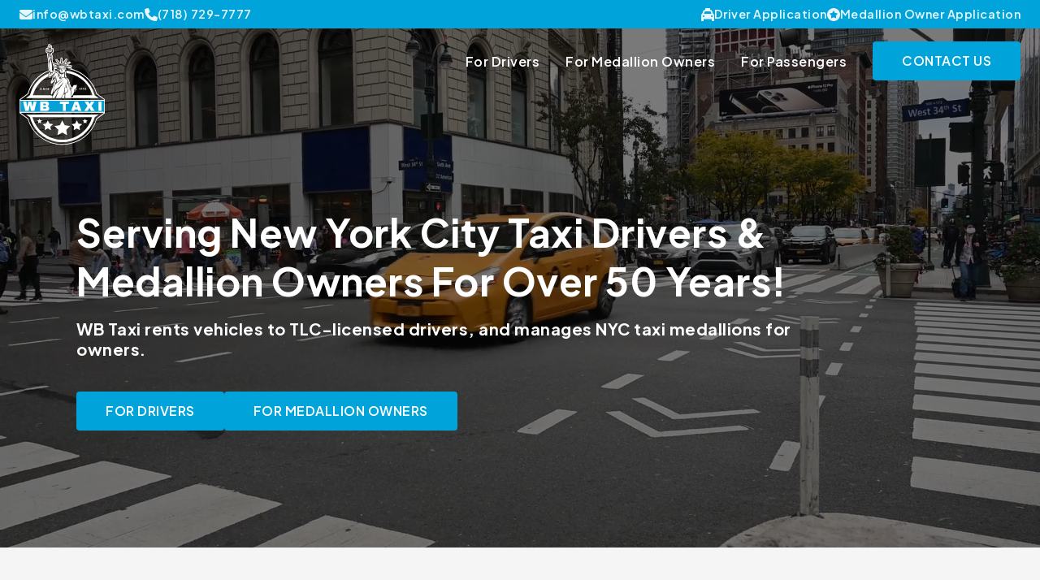

--- FILE ---
content_type: text/html; charset=UTF-8
request_url: https://wbtaxi.com/
body_size: 24341
content:
<!doctype html>
<html dir="ltr" lang="en-US" prefix="og: https://ogp.me/ns#">

<head>
	<meta charset="UTF-8">
	<meta name="viewport" content="width=device-width, initial-scale=1">
	<link rel="profile" href="https://gmpg.org/xfn/11">
	<title>Home - WB Taxi</title>

		<!-- All in One SEO 4.6.2 - aioseo.com -->
		<meta name="robots" content="max-image-preview:large" />
		<link rel="canonical" href="https://wbtaxi.com/" />
		<meta name="generator" content="All in One SEO (AIOSEO) 4.6.2" />
		<meta property="og:locale" content="en_US" />
		<meta property="og:site_name" content="WB Taxi -" />
		<meta property="og:type" content="website" />
		<meta property="og:title" content="Home - WB Taxi" />
		<meta property="og:url" content="https://wbtaxi.com/" />
		<meta property="og:image" content="https://wbtaxi.com/wp-content/uploads/2024/03/2189974_WhiteBlueTaxiLogo_JPG_02_031324.jpg" />
		<meta property="og:image:secure_url" content="https://wbtaxi.com/wp-content/uploads/2024/03/2189974_WhiteBlueTaxiLogo_JPG_02_031324.jpg" />
		<meta property="og:image:width" content="500" />
		<meta property="og:image:height" content="500" />
		<meta name="twitter:card" content="summary_large_image" />
		<meta name="twitter:title" content="Home - WB Taxi" />
		<meta name="twitter:image" content="https://wbtaxi.com/wp-content/uploads/2024/03/2189974_WhiteBlueTaxiLogo_JPG_02_031324.jpg" />
		<script type="application/ld+json" class="aioseo-schema">
			{"@context":"https:\/\/schema.org","@graph":[{"@type":"BreadcrumbList","@id":"https:\/\/wbtaxi.com\/#breadcrumblist","itemListElement":[{"@type":"ListItem","@id":"https:\/\/wbtaxi.com\/#listItem","position":1,"name":"Home"}]},{"@type":"Organization","@id":"https:\/\/wbtaxi.com\/#organization","name":"WB Taxi","url":"https:\/\/wbtaxi.com\/","logo":{"@type":"ImageObject","url":"https:\/\/wbtaxi.com\/wp-content\/uploads\/2024\/03\/2189974_WhiteBlueTaxiLogo_TopNav_04_FullVersion_BlueWhite_TransparentBackground_032124.svg","@id":"https:\/\/wbtaxi.com\/#organizationLogo","width":1308,"height":2000},"image":{"@id":"https:\/\/wbtaxi.com\/#organizationLogo"},"sameAs":["https:\/\/www.facebook.com\/wbtaxi\/","https:\/\/www.instagram.com\/wbtaxi\/"]},{"@type":"WebPage","@id":"https:\/\/wbtaxi.com\/#webpage","url":"https:\/\/wbtaxi.com\/","name":"Home - WB Taxi","inLanguage":"en-US","isPartOf":{"@id":"https:\/\/wbtaxi.com\/#website"},"breadcrumb":{"@id":"https:\/\/wbtaxi.com\/#breadcrumblist"},"datePublished":"2024-02-02T16:28:10+00:00","dateModified":"2024-04-04T15:16:06+00:00"},{"@type":"WebSite","@id":"https:\/\/wbtaxi.com\/#website","url":"https:\/\/wbtaxi.com\/","name":"WB Taxi","inLanguage":"en-US","publisher":{"@id":"https:\/\/wbtaxi.com\/#organization"},"potentialAction":{"@type":"SearchAction","target":{"@type":"EntryPoint","urlTemplate":"https:\/\/wbtaxi.com\/?s={search_term_string}"},"query-input":"required name=search_term_string"}}]}
		</script>
		<!-- All in One SEO -->

<link rel="alternate" title="oEmbed (JSON)" type="application/json+oembed" href="https://wbtaxi.com/wp-json/oembed/1.0/embed?url=https%3A%2F%2Fwbtaxi.com%2F" />
<link rel="alternate" title="oEmbed (XML)" type="text/xml+oembed" href="https://wbtaxi.com/wp-json/oembed/1.0/embed?url=https%3A%2F%2Fwbtaxi.com%2F&#038;format=xml" />
<style id='wp-img-auto-sizes-contain-inline-css'>
img:is([sizes=auto i],[sizes^="auto," i]){contain-intrinsic-size:3000px 1500px}
/*# sourceURL=wp-img-auto-sizes-contain-inline-css */
</style>

<style id='classic-theme-styles-inline-css'>
/*! This file is auto-generated */
.wp-block-button__link{color:#fff;background-color:#32373c;border-radius:9999px;box-shadow:none;text-decoration:none;padding:calc(.667em + 2px) calc(1.333em + 2px);font-size:1.125em}.wp-block-file__button{background:#32373c;color:#fff;text-decoration:none}
/*# sourceURL=/wp-includes/css/classic-themes.min.css */
</style>
<link rel='stylesheet' id='vnt-style-main-css' href='https://wbtaxi.com/wp-content/themes/wbt/includes/main-style.2d09959c555664952e94.css?ver=1.0.0' media='all' />
<link rel="https://api.w.org/" href="https://wbtaxi.com/wp-json/" /><link rel="alternate" title="JSON" type="application/json" href="https://wbtaxi.com/wp-json/wp/v2/pages/8" /><link rel="EditURI" type="application/rsd+xml" title="RSD" href="https://wbtaxi.com/xmlrpc.php?rsd" />
<meta name="generator" content="WordPress 6.9" />
<link rel='shortlink' href='https://wbtaxi.com/' />
<link rel="icon" href="https://wbtaxi.com/wp-content/uploads/2024/03/cropped-wbtaxi-favicon-circle2-32x32.png" sizes="32x32" />
<link rel="icon" href="https://wbtaxi.com/wp-content/uploads/2024/03/cropped-wbtaxi-favicon-circle2-192x192.png" sizes="192x192" />
<link rel="apple-touch-icon" href="https://wbtaxi.com/wp-content/uploads/2024/03/cropped-wbtaxi-favicon-circle2-180x180.png" />
<meta name="msapplication-TileImage" content="https://wbtaxi.com/wp-content/uploads/2024/03/cropped-wbtaxi-favicon-circle2-270x270.png" />
	<link rel="preconnect" href="https://fonts.googleapis.com"><link rel="preconnect" href="https://fonts.gstatic.com" crossorigin><link rel="stylesheet" media="print" onload="this.onload=null;this.removeAttribute('media');" href="https://fonts.googleapis.com/css2?family=Open+Sans:wght@400;500;600&family=Plus+Jakarta+Sans:wght@300;400;500;600;700&display=swap"><!-- BEGIN Gtag --><!-- Google Tag Manager -->
<script>(function(w,d,s,l,i){w[l]=w[l]||[];w[l].push({'gtm.start':
new Date().getTime(),event:'gtm.js'});var f=d.getElementsByTagName(s)[0],
j=d.createElement(s),dl=l!='dataLayer'?'&l='+l:'';j.async=true;j.src=
'https://www.googletagmanager.com/gtm.js?id='+i+dl;f.parentNode.insertBefore(j,f);
})(window,document,'script','dataLayer','GTM-NKZFHPHV');</script>
<!-- End Google Tag Manager --><!-- END Gtag --><script>const pageUri = 'home';</script><style id='global-styles-inline-css'>
:root{--wp--preset--aspect-ratio--square: 1;--wp--preset--aspect-ratio--4-3: 4/3;--wp--preset--aspect-ratio--3-4: 3/4;--wp--preset--aspect-ratio--3-2: 3/2;--wp--preset--aspect-ratio--2-3: 2/3;--wp--preset--aspect-ratio--16-9: 16/9;--wp--preset--aspect-ratio--9-16: 9/16;--wp--preset--color--black: #000000;--wp--preset--color--cyan-bluish-gray: #abb8c3;--wp--preset--color--white: #ffffff;--wp--preset--color--pale-pink: #f78da7;--wp--preset--color--vivid-red: #cf2e2e;--wp--preset--color--luminous-vivid-orange: #ff6900;--wp--preset--color--luminous-vivid-amber: #fcb900;--wp--preset--color--light-green-cyan: #7bdcb5;--wp--preset--color--vivid-green-cyan: #00d084;--wp--preset--color--pale-cyan-blue: #8ed1fc;--wp--preset--color--vivid-cyan-blue: #0693e3;--wp--preset--color--vivid-purple: #9b51e0;--wp--preset--gradient--vivid-cyan-blue-to-vivid-purple: linear-gradient(135deg,rgb(6,147,227) 0%,rgb(155,81,224) 100%);--wp--preset--gradient--light-green-cyan-to-vivid-green-cyan: linear-gradient(135deg,rgb(122,220,180) 0%,rgb(0,208,130) 100%);--wp--preset--gradient--luminous-vivid-amber-to-luminous-vivid-orange: linear-gradient(135deg,rgb(252,185,0) 0%,rgb(255,105,0) 100%);--wp--preset--gradient--luminous-vivid-orange-to-vivid-red: linear-gradient(135deg,rgb(255,105,0) 0%,rgb(207,46,46) 100%);--wp--preset--gradient--very-light-gray-to-cyan-bluish-gray: linear-gradient(135deg,rgb(238,238,238) 0%,rgb(169,184,195) 100%);--wp--preset--gradient--cool-to-warm-spectrum: linear-gradient(135deg,rgb(74,234,220) 0%,rgb(151,120,209) 20%,rgb(207,42,186) 40%,rgb(238,44,130) 60%,rgb(251,105,98) 80%,rgb(254,248,76) 100%);--wp--preset--gradient--blush-light-purple: linear-gradient(135deg,rgb(255,206,236) 0%,rgb(152,150,240) 100%);--wp--preset--gradient--blush-bordeaux: linear-gradient(135deg,rgb(254,205,165) 0%,rgb(254,45,45) 50%,rgb(107,0,62) 100%);--wp--preset--gradient--luminous-dusk: linear-gradient(135deg,rgb(255,203,112) 0%,rgb(199,81,192) 50%,rgb(65,88,208) 100%);--wp--preset--gradient--pale-ocean: linear-gradient(135deg,rgb(255,245,203) 0%,rgb(182,227,212) 50%,rgb(51,167,181) 100%);--wp--preset--gradient--electric-grass: linear-gradient(135deg,rgb(202,248,128) 0%,rgb(113,206,126) 100%);--wp--preset--gradient--midnight: linear-gradient(135deg,rgb(2,3,129) 0%,rgb(40,116,252) 100%);--wp--preset--font-size--small: 13px;--wp--preset--font-size--medium: 20px;--wp--preset--font-size--large: 36px;--wp--preset--font-size--x-large: 42px;--wp--preset--spacing--20: 0.44rem;--wp--preset--spacing--30: 0.67rem;--wp--preset--spacing--40: 1rem;--wp--preset--spacing--50: 1.5rem;--wp--preset--spacing--60: 2.25rem;--wp--preset--spacing--70: 3.38rem;--wp--preset--spacing--80: 5.06rem;--wp--preset--shadow--natural: 6px 6px 9px rgba(0, 0, 0, 0.2);--wp--preset--shadow--deep: 12px 12px 50px rgba(0, 0, 0, 0.4);--wp--preset--shadow--sharp: 6px 6px 0px rgba(0, 0, 0, 0.2);--wp--preset--shadow--outlined: 6px 6px 0px -3px rgb(255, 255, 255), 6px 6px rgb(0, 0, 0);--wp--preset--shadow--crisp: 6px 6px 0px rgb(0, 0, 0);}:where(.is-layout-flex){gap: 0.5em;}:where(.is-layout-grid){gap: 0.5em;}body .is-layout-flex{display: flex;}.is-layout-flex{flex-wrap: wrap;align-items: center;}.is-layout-flex > :is(*, div){margin: 0;}body .is-layout-grid{display: grid;}.is-layout-grid > :is(*, div){margin: 0;}:where(.wp-block-columns.is-layout-flex){gap: 2em;}:where(.wp-block-columns.is-layout-grid){gap: 2em;}:where(.wp-block-post-template.is-layout-flex){gap: 1.25em;}:where(.wp-block-post-template.is-layout-grid){gap: 1.25em;}.has-black-color{color: var(--wp--preset--color--black) !important;}.has-cyan-bluish-gray-color{color: var(--wp--preset--color--cyan-bluish-gray) !important;}.has-white-color{color: var(--wp--preset--color--white) !important;}.has-pale-pink-color{color: var(--wp--preset--color--pale-pink) !important;}.has-vivid-red-color{color: var(--wp--preset--color--vivid-red) !important;}.has-luminous-vivid-orange-color{color: var(--wp--preset--color--luminous-vivid-orange) !important;}.has-luminous-vivid-amber-color{color: var(--wp--preset--color--luminous-vivid-amber) !important;}.has-light-green-cyan-color{color: var(--wp--preset--color--light-green-cyan) !important;}.has-vivid-green-cyan-color{color: var(--wp--preset--color--vivid-green-cyan) !important;}.has-pale-cyan-blue-color{color: var(--wp--preset--color--pale-cyan-blue) !important;}.has-vivid-cyan-blue-color{color: var(--wp--preset--color--vivid-cyan-blue) !important;}.has-vivid-purple-color{color: var(--wp--preset--color--vivid-purple) !important;}.has-black-background-color{background-color: var(--wp--preset--color--black) !important;}.has-cyan-bluish-gray-background-color{background-color: var(--wp--preset--color--cyan-bluish-gray) !important;}.has-white-background-color{background-color: var(--wp--preset--color--white) !important;}.has-pale-pink-background-color{background-color: var(--wp--preset--color--pale-pink) !important;}.has-vivid-red-background-color{background-color: var(--wp--preset--color--vivid-red) !important;}.has-luminous-vivid-orange-background-color{background-color: var(--wp--preset--color--luminous-vivid-orange) !important;}.has-luminous-vivid-amber-background-color{background-color: var(--wp--preset--color--luminous-vivid-amber) !important;}.has-light-green-cyan-background-color{background-color: var(--wp--preset--color--light-green-cyan) !important;}.has-vivid-green-cyan-background-color{background-color: var(--wp--preset--color--vivid-green-cyan) !important;}.has-pale-cyan-blue-background-color{background-color: var(--wp--preset--color--pale-cyan-blue) !important;}.has-vivid-cyan-blue-background-color{background-color: var(--wp--preset--color--vivid-cyan-blue) !important;}.has-vivid-purple-background-color{background-color: var(--wp--preset--color--vivid-purple) !important;}.has-black-border-color{border-color: var(--wp--preset--color--black) !important;}.has-cyan-bluish-gray-border-color{border-color: var(--wp--preset--color--cyan-bluish-gray) !important;}.has-white-border-color{border-color: var(--wp--preset--color--white) !important;}.has-pale-pink-border-color{border-color: var(--wp--preset--color--pale-pink) !important;}.has-vivid-red-border-color{border-color: var(--wp--preset--color--vivid-red) !important;}.has-luminous-vivid-orange-border-color{border-color: var(--wp--preset--color--luminous-vivid-orange) !important;}.has-luminous-vivid-amber-border-color{border-color: var(--wp--preset--color--luminous-vivid-amber) !important;}.has-light-green-cyan-border-color{border-color: var(--wp--preset--color--light-green-cyan) !important;}.has-vivid-green-cyan-border-color{border-color: var(--wp--preset--color--vivid-green-cyan) !important;}.has-pale-cyan-blue-border-color{border-color: var(--wp--preset--color--pale-cyan-blue) !important;}.has-vivid-cyan-blue-border-color{border-color: var(--wp--preset--color--vivid-cyan-blue) !important;}.has-vivid-purple-border-color{border-color: var(--wp--preset--color--vivid-purple) !important;}.has-vivid-cyan-blue-to-vivid-purple-gradient-background{background: var(--wp--preset--gradient--vivid-cyan-blue-to-vivid-purple) !important;}.has-light-green-cyan-to-vivid-green-cyan-gradient-background{background: var(--wp--preset--gradient--light-green-cyan-to-vivid-green-cyan) !important;}.has-luminous-vivid-amber-to-luminous-vivid-orange-gradient-background{background: var(--wp--preset--gradient--luminous-vivid-amber-to-luminous-vivid-orange) !important;}.has-luminous-vivid-orange-to-vivid-red-gradient-background{background: var(--wp--preset--gradient--luminous-vivid-orange-to-vivid-red) !important;}.has-very-light-gray-to-cyan-bluish-gray-gradient-background{background: var(--wp--preset--gradient--very-light-gray-to-cyan-bluish-gray) !important;}.has-cool-to-warm-spectrum-gradient-background{background: var(--wp--preset--gradient--cool-to-warm-spectrum) !important;}.has-blush-light-purple-gradient-background{background: var(--wp--preset--gradient--blush-light-purple) !important;}.has-blush-bordeaux-gradient-background{background: var(--wp--preset--gradient--blush-bordeaux) !important;}.has-luminous-dusk-gradient-background{background: var(--wp--preset--gradient--luminous-dusk) !important;}.has-pale-ocean-gradient-background{background: var(--wp--preset--gradient--pale-ocean) !important;}.has-electric-grass-gradient-background{background: var(--wp--preset--gradient--electric-grass) !important;}.has-midnight-gradient-background{background: var(--wp--preset--gradient--midnight) !important;}.has-small-font-size{font-size: var(--wp--preset--font-size--small) !important;}.has-medium-font-size{font-size: var(--wp--preset--font-size--medium) !important;}.has-large-font-size{font-size: var(--wp--preset--font-size--large) !important;}.has-x-large-font-size{font-size: var(--wp--preset--font-size--x-large) !important;}
/*# sourceURL=global-styles-inline-css */
</style>
<link rel='stylesheet' id='forminator-module-css-115-css' href='https://wbtaxi.com/wp-content/uploads/forminator/115_d5c4866ef2aa6a61ffbc4785fd4c621f/css/style-115.css?ver=1711654810' media='all' />
<link rel='stylesheet' id='forminator-icons-css' href='https://wbtaxi.com/wp-content/plugins/forminator/assets/forminator-ui/css/forminator-icons.min.css?ver=1.30.2' media='all' />
<link rel='stylesheet' id='forminator-utilities-css' href='https://wbtaxi.com/wp-content/plugins/forminator/assets/forminator-ui/css/src/forminator-utilities.min.css?ver=1.30.2' media='all' />
<link rel='stylesheet' id='forminator-grid-default-css' href='https://wbtaxi.com/wp-content/plugins/forminator/assets/forminator-ui/css/src/grid/forminator-grid.open.min.css?ver=1.30.2' media='all' />
<link rel='stylesheet' id='forminator-forms-flat-base-css' href='https://wbtaxi.com/wp-content/plugins/forminator/assets/forminator-ui/css/src/form/forminator-form-flat.base.min.css?ver=1.30.2' media='all' />
<link rel='stylesheet' id='intlTelInput-forminator-css-css' href='https://wbtaxi.com/wp-content/plugins/forminator/assets/css/intlTelInput.min.css?ver=4.0.3' media='all' />
<link rel='stylesheet' id='buttons-css' href='https://wbtaxi.com/wp-includes/css/buttons.min.css?ver=6.9' media='all' />
</head>

<body class="home wp-singular page-template-default page page-id-8 wp-custom-logo wp-theme-vnt wp-child-theme-wbt">
	<section id="nav-mobile">
    <button class="close-mobile-menu"></button>
    <div class="box">
        <div id="nav-container-mobile" class="nav-container"><ul id="mobile-menu" class="nav-items"><li id="menu-item-12" class="menu-item menu-item-type-custom menu-item-object-custom menu-item-12"><a href="#drivers">For Drivers</a></li>
<li id="menu-item-14" class="menu-item menu-item-type-custom menu-item-object-custom menu-item-14"><a href="#owners">For Medallion Owners</a></li>
<li id="menu-item-15" class="menu-item menu-item-type-custom menu-item-object-custom menu-item-15"><a href="#passengers">For Passengers</a></li>
</ul></div><div class="btn-wrap"><a href="/#contact" id="nav-mobile-cta" class="btn btn-primary btn-cta" target="">Contact Us</a></div>    </div>
</section>
<header id="page-header" class="top page">
    
<section id="top-bar" class="">
    <div class="container fluid">
        <div class="row">
            <div class="col col-info">
                <a href="/cdn-cgi/l/email-protection#234a4d454c63544157425b4a0d404c4e" class="info-item"><span class="icon-wrap"><svg class="icon fa-swap fa-swap-envelope" xmlns="http://www.w3.org/2000/svg" viewBox="0 0 512 512"><!--! Font Awesome Pro 6.2.0 by @fontawesome - https://fontawesome.com License - https://fontawesome.com/license (Commercial License) Copyright 2022 Fonticons, Inc. --><path d="M48 64C21.5 64 0 85.5 0 112c0 15.1 7.1 29.3 19.2 38.4L236.8 313.6c11.4 8.5 27 8.5 38.4 0L492.8 150.4c12.1-9.1 19.2-23.3 19.2-38.4c0-26.5-21.5-48-48-48H48zM0 176V384c0 35.3 28.7 64 64 64H448c35.3 0 64-28.7 64-64V176L294.4 339.2c-22.8 17.1-54 17.1-76.8 0L0 176z"/></svg></span><span class="text"><span class="__cf_email__" data-cfemail="c5acaba3aa85b2a7b1a4bdaceba6aaa8">[email&#160;protected]</span></span><span class="text mobile"></span></a><a href="tel:(718) 729-7777" class="info-item"><span class="icon-wrap"><svg class="icon fa-swap fa-swap-phone" xmlns="http://www.w3.org/2000/svg" viewBox="0 0 512 512"><!--! Font Awesome Pro 6.2.0 by @fontawesome - https://fontawesome.com License - https://fontawesome.com/license (Commercial License) Copyright 2022 Fonticons, Inc. --><path d="M164.9 24.6c-7.7-18.6-28-28.5-47.4-23.2l-88 24C12.1 30.2 0 46 0 64C0 311.4 200.6 512 448 512c18 0 33.8-12.1 38.6-29.5l24-88c5.3-19.4-4.6-39.7-23.2-47.4l-96-40c-16.3-6.8-35.2-2.1-46.3 11.6L304.7 368C234.3 334.7 177.3 277.7 144 207.3L193.3 167c13.7-11.2 18.4-30 11.6-46.3l-40-96z"/></svg></span><span class="text">(718) 729-7777</span><span class="text mobile"></span></a>            </div>
            <div class="col col-info">
                <a href="https://wbtaxi.com/driver-application/" class="info-item"><span class="icon-wrap"><svg class="icon fa-swap fa-swap-taxi" xmlns="http://www.w3.org/2000/svg" viewBox="0 0 512 512"><!--! Font Awesome Pro 6.2.0 by @fontawesome - https://fontawesome.com License - https://fontawesome.com/license (Commercial License) Copyright 2022 Fonticons, Inc. --><path d="M192 0c-17.7 0-32 14.3-32 32V64c0 .1 0 .1 0 .2c-38.6 2.2-72.3 27.3-85.2 64.1L39.6 228.8C16.4 238.4 0 261.3 0 288V432v48c0 17.7 14.3 32 32 32H64c17.7 0 32-14.3 32-32V432H416v48c0 17.7 14.3 32 32 32h32c17.7 0 32-14.3 32-32V432 288c0-26.7-16.4-49.6-39.6-59.2L437.2 128.3c-12.9-36.8-46.6-62-85.2-64.1c0-.1 0-.1 0-.2V32c0-17.7-14.3-32-32-32H192zM165.4 128H346.6c13.6 0 25.7 8.6 30.2 21.4L402.9 224H109.1l26.1-74.6c4.5-12.8 16.6-21.4 30.2-21.4zM96 352c-17.7 0-32-14.3-32-32s14.3-32 32-32s32 14.3 32 32s-14.3 32-32 32zm352-32c0 17.7-14.3 32-32 32s-32-14.3-32-32s14.3-32 32-32s32 14.3 32 32z"/></svg></span><span class="text">Driver Application</span><span class="text mobile">For Drivers</span></a><a href="https://wbtaxi.com/medallion-owner-application/" class="info-item"><span class="icon-wrap"><?xml version="1.0" encoding="UTF-8" standalone="no"?>
<svg class="icon fa-swap fa-swap-medallion"
   version="1.1"
   x="0px"
   y="0px"
   viewBox="0 0 80 80"
   xml:space="preserve"
   id="svg8"
   sodipodi:docname="noun-medallion-4499408.svg"
   width="80"
   height="80"
   inkscape:version="1.2.2 (732a01da63, 2022-12-09)"
   xmlns:inkscape="http://www.inkscape.org/namespaces/inkscape"
   xmlns:sodipodi="http://sodipodi.sourceforge.net/DTD/sodipodi-0.dtd"
   xmlns="http://www.w3.org/2000/svg"
   xmlns:svg="http://www.w3.org/2000/svg"><defs
     id="defs12" /><sodipodi:namedview
     id="namedview10"
     pagecolor="#ffffff"
     bordercolor="#000000"
     borderopacity="0.25"
     inkscape:showpageshadow="2"
     inkscape:pageopacity="0.0"
     inkscape:pagecheckerboard="0"
     inkscape:deskcolor="#d1d1d1"
     showgrid="false"
     inkscape:zoom="8.216"
     inkscape:cx="35.236125"
     inkscape:cy="52.458617"
     inkscape:window-width="3440"
     inkscape:window-height="1369"
     inkscape:window-x="-8"
     inkscape:window-y="-8"
     inkscape:window-maximized="1"
     inkscape:current-layer="svg8" /><path
     d="M 40,80 C 62.09137,80 80,62.09137 80,40 80,17.908569 62.09137,0 40,0 17.90863,0 0,17.908569 0,40 0,62.09137 17.90863,80 40,80 Z M 31.276367,29.544006 40,14.836304 48.723633,29.544006 65.407227,33.295715 54.115112,46.137268 55.702515,63.163696 40,56.392517 24.297485,63.163696 25.884888,46.137268 14.592773,33.295715 Z"
     id="path2" /></svg>
</span><span class="text">Medallion Owner Application</span><span class="text mobile">For Owners</span></a>            </div>
        </div>
    </div>
</section>    
<nav id="top-nav" class="navbar">
    <div class="container fluid">
        <div class="row">
            <div class="col col-nav">
                <div class="nav-brand" id="nav-brand">
                    <a href="https://wbtaxi.com"></a>
                                            <img data-no-lazy="1" class="nav-logo logo-full" src="https://wbtaxi.com/wp-content/uploads/2024/03/2189974_WhiteBlueTaxiLogo_TopNav_04_FullVersion_BlueWhite_TransparentBackground_032124.svg" alt="WB Taxi Logo" draggable="false" />
                                                                <img data-no-lazy="1" class="nav-logo logo-light" src="https://wbtaxi.com/wp-content/uploads/2024/03/2189974_WhiteBlueTaxiLogo_TopNav_01_WBTaxi_BlueGrey_TransparentBackground_032124.svg" alt="WB Taxi Logo" draggable="false" />
                                        <span class="nav-title">WB Taxi</span>
                </div>

                <div id="nav-container" class="nav-container"><ul id="top-menu" class="nav-items"><li id="menu-item-322" class="menu-item menu-item-type-custom menu-item-object-custom current-menu-item current_page_item menu-item-322"><a href="/#drivers" aria-current="page">For Drivers</a></li>
<li id="menu-item-323" class="menu-item menu-item-type-custom menu-item-object-custom current-menu-item current_page_item menu-item-323"><a href="/#owners" aria-current="page">For Medallion Owners</a></li>
<li id="menu-item-324" class="menu-item menu-item-type-custom menu-item-object-custom current-menu-item current_page_item menu-item-324"><a href="/#passengers" aria-current="page">For Passengers</a></li>
</ul></div><div class="btn-wrap"><a href="#contact" class="btn btn-primary" target="" rel="">Contact Us</a></div>                <div class="btn-menu-toggle-wrap">
                    <button class="btn-menu-toggle hamburger hamburger--collapse" type="button" id="btn-menu-toggle">
                        <span class="hamburger-box">
                            <span class="hamburger-inner"></span>
                        </span>
                    </button>
                </div>
            </div>
        </div>
    </div>
</nav></header><main class="content" id="main">
	<!-- <div class="content-wrap"> -->

		
<article id="post-8" class="post-8 page type-page status-publish hentry">

	<div class="entry-content">
		<section id="section-block_819ecbc1d72c79cf9c8af778101e1b7b" class="section section-hero pt-xl pb-xl bg-light">

<div class="nav-spacer"></div> <!-- This needs to go on the top of every block that is the first block on the page -->
<div class="container container-main">
    <div class="video-wrap">
        <video id="vid" autoplay loop class="lazy video-bg video-reg" muted playsinline poster="https://wbtaxi.com/wp-content/uploads/2024/02/output_image-1024x576.jpg">
            <source data-src="https://wbtaxi.com/wp-content/uploads/2024/02/pexels-tim-samuel-5834623-2160p.mp4" type="video/mp4">
        </video>
    </div>
    <div class="row">
                    <div class="col-12 col-md-12 col-lg-12 col-xl-10 ">
                <div class="heading">
                    <h2 class="heading-text an-item">Serving New York City Taxi Drivers &amp; Medallion Owners For Over 50 Years!</h2><h4 class="subheading-text an-item">WB Taxi rents vehicles to TLC-licensed drivers, and manages NYC taxi medallions for owners.</h4>                </div>
            </div>
                    <div class="col-12 btn-wrap an-item">
                <a href="#drivers" class="btn btn-primary" target="" rel="">For Drivers</a><a href="#owners" class="btn btn-primary" target="" rel="">FOR MEDALLION OWNERS</a>            </div>
            </div>
</div>


</section>

<section id="drivers" class="section section-promo image-alignment-right pt-md pb-md el-red bg-light">

<div class="container">
    <div class="row">
        <div class="col-12 col-md-6 col-image">
            <img fetchpriority="high" decoding="async" width="2400" height="3000" src="https://wbtaxi.com/wp-content/uploads/2024/02/zac-ong-9VYujMul_iM-unsplash.jpg" class="an-item" alt="" srcset="https://wbtaxi.com/wp-content/uploads/2024/02/zac-ong-9VYujMul_iM-unsplash.jpg 2400w, https://wbtaxi.com/wp-content/uploads/2024/02/zac-ong-9VYujMul_iM-unsplash-1638x2048.jpg 1638w" sizes="(max-width: 2400px) 100vw, 2400px" />        </div>
        <div class="col-12 col-md-6 col-text">
                            <div class="heading">
                    <h2 class="heading-text an-item">World-Class Services for NYC Taxi Drivers</h2>                </div>
                            <div class="text-wrap body-text an-item">
                    <p>NYC Taxi drivers are self-employed independent contractors, but at White &amp; Blue, we take care of our own. We provide our drivers a wide variety of holiday programs, reward programs, benefits, and perks to show our appreciation, including raffles for electronics ranging from iPads to big-screen TVs! We offer discounts on your rides, as well as promotions during sporting events (like soccer balls during World Cup), and much more!</p>
                </div>
                            <div class="list-wrap an-item">
                                            <div class="list-item">
                            <div class="icon-wrap">
                                <svg class="icon fa-swap fa-swap-shield-check" xmlns="http://www.w3.org/2000/svg" viewBox="0 0 512 512"><!--! Font Awesome Pro 6.2.0 by @fontawesome - https://fontawesome.com License - https://fontawesome.com/license (Commercial License) Copyright 2022 Fonticons, Inc. --><path d="M466.5 83.71l-192-80c-5.875-2.5-12.16-3.703-18.44-3.703S243.5 1.203 237.6 3.703L45.61 83.71C27.73 91.08 16 108.6 16 127.1C16 385.4 205.4 512 255.9 512C305.2 512 496 387.3 496 127.1C496 108.6 484.3 91.08 466.5 83.71zM463.9 128.3c0 225.3-166.2 351.7-207.8 351.7C213.3 479.1 48 352.2 48 128c0-6.5 3.875-12.25 9.75-14.75l192-80c1.973-.8275 4.109-1.266 6.258-1.266c2.071 0 4.154 .4072 6.117 1.266l192 80C463.3 117.1 463.9 125.8 463.9 128.3zM336 181.3c-4.094 0-8.188 1.562-11.31 4.688L229.3 281.4L187.3 239.4C184.2 236.2 180.1 234.7 176 234.7c-9.139 0-16 7.473-16 16c0 4.094 1.562 8.188 4.688 11.31l53.34 53.33C221.2 318.4 225.3 320 229.3 320s8.188-1.562 11.31-4.688l106.7-106.7C350.4 205.5 352 201.4 352 197.3C352 188.8 345.1 181.3 336 181.3z"/></svg>                            </div>
                            Get Paid Daily                        </div>
                                            <div class="list-item">
                            <div class="icon-wrap">
                                <svg class="icon fa-swap fa-swap-shield-check" xmlns="http://www.w3.org/2000/svg" viewBox="0 0 512 512"><!--! Font Awesome Pro 6.2.0 by @fontawesome - https://fontawesome.com License - https://fontawesome.com/license (Commercial License) Copyright 2022 Fonticons, Inc. --><path d="M466.5 83.71l-192-80c-5.875-2.5-12.16-3.703-18.44-3.703S243.5 1.203 237.6 3.703L45.61 83.71C27.73 91.08 16 108.6 16 127.1C16 385.4 205.4 512 255.9 512C305.2 512 496 387.3 496 127.1C496 108.6 484.3 91.08 466.5 83.71zM463.9 128.3c0 225.3-166.2 351.7-207.8 351.7C213.3 479.1 48 352.2 48 128c0-6.5 3.875-12.25 9.75-14.75l192-80c1.973-.8275 4.109-1.266 6.258-1.266c2.071 0 4.154 .4072 6.117 1.266l192 80C463.3 117.1 463.9 125.8 463.9 128.3zM336 181.3c-4.094 0-8.188 1.562-11.31 4.688L229.3 281.4L187.3 239.4C184.2 236.2 180.1 234.7 176 234.7c-9.139 0-16 7.473-16 16c0 4.094 1.562 8.188 4.688 11.31l53.34 53.33C221.2 318.4 225.3 320 229.3 320s8.188-1.562 11.31-4.688l106.7-106.7C350.4 205.5 352 201.4 352 197.3C352 188.8 345.1 181.3 336 181.3z"/></svg>                            </div>
                            Lockers On Site                        </div>
                                            <div class="list-item">
                            <div class="icon-wrap">
                                <svg class="icon fa-swap fa-swap-shield-check" xmlns="http://www.w3.org/2000/svg" viewBox="0 0 512 512"><!--! Font Awesome Pro 6.2.0 by @fontawesome - https://fontawesome.com License - https://fontawesome.com/license (Commercial License) Copyright 2022 Fonticons, Inc. --><path d="M466.5 83.71l-192-80c-5.875-2.5-12.16-3.703-18.44-3.703S243.5 1.203 237.6 3.703L45.61 83.71C27.73 91.08 16 108.6 16 127.1C16 385.4 205.4 512 255.9 512C305.2 512 496 387.3 496 127.1C496 108.6 484.3 91.08 466.5 83.71zM463.9 128.3c0 225.3-166.2 351.7-207.8 351.7C213.3 479.1 48 352.2 48 128c0-6.5 3.875-12.25 9.75-14.75l192-80c1.973-.8275 4.109-1.266 6.258-1.266c2.071 0 4.154 .4072 6.117 1.266l192 80C463.3 117.1 463.9 125.8 463.9 128.3zM336 181.3c-4.094 0-8.188 1.562-11.31 4.688L229.3 281.4L187.3 239.4C184.2 236.2 180.1 234.7 176 234.7c-9.139 0-16 7.473-16 16c0 4.094 1.562 8.188 4.688 11.31l53.34 53.33C221.2 318.4 225.3 320 229.3 320s8.188-1.562 11.31-4.688l106.7-106.7C350.4 205.5 352 201.4 352 197.3C352 188.8 345.1 181.3 336 181.3z"/></svg>                            </div>
                            Clean Bathrooms                        </div>
                                            <div class="list-item">
                            <div class="icon-wrap">
                                <svg class="icon fa-swap fa-swap-shield-check" xmlns="http://www.w3.org/2000/svg" viewBox="0 0 512 512"><!--! Font Awesome Pro 6.2.0 by @fontawesome - https://fontawesome.com License - https://fontawesome.com/license (Commercial License) Copyright 2022 Fonticons, Inc. --><path d="M466.5 83.71l-192-80c-5.875-2.5-12.16-3.703-18.44-3.703S243.5 1.203 237.6 3.703L45.61 83.71C27.73 91.08 16 108.6 16 127.1C16 385.4 205.4 512 255.9 512C305.2 512 496 387.3 496 127.1C496 108.6 484.3 91.08 466.5 83.71zM463.9 128.3c0 225.3-166.2 351.7-207.8 351.7C213.3 479.1 48 352.2 48 128c0-6.5 3.875-12.25 9.75-14.75l192-80c1.973-.8275 4.109-1.266 6.258-1.266c2.071 0 4.154 .4072 6.117 1.266l192 80C463.3 117.1 463.9 125.8 463.9 128.3zM336 181.3c-4.094 0-8.188 1.562-11.31 4.688L229.3 281.4L187.3 239.4C184.2 236.2 180.1 234.7 176 234.7c-9.139 0-16 7.473-16 16c0 4.094 1.562 8.188 4.688 11.31l53.34 53.33C221.2 318.4 225.3 320 229.3 320s8.188-1.562 11.31-4.688l106.7-106.7C350.4 205.5 352 201.4 352 197.3C352 188.8 345.1 181.3 336 181.3z"/></svg>                            </div>
                            Prayer Room                        </div>
                                            <div class="list-item">
                            <div class="icon-wrap">
                                <svg class="icon fa-swap fa-swap-shield-check" xmlns="http://www.w3.org/2000/svg" viewBox="0 0 512 512"><!--! Font Awesome Pro 6.2.0 by @fontawesome - https://fontawesome.com License - https://fontawesome.com/license (Commercial License) Copyright 2022 Fonticons, Inc. --><path d="M466.5 83.71l-192-80c-5.875-2.5-12.16-3.703-18.44-3.703S243.5 1.203 237.6 3.703L45.61 83.71C27.73 91.08 16 108.6 16 127.1C16 385.4 205.4 512 255.9 512C305.2 512 496 387.3 496 127.1C496 108.6 484.3 91.08 466.5 83.71zM463.9 128.3c0 225.3-166.2 351.7-207.8 351.7C213.3 479.1 48 352.2 48 128c0-6.5 3.875-12.25 9.75-14.75l192-80c1.973-.8275 4.109-1.266 6.258-1.266c2.071 0 4.154 .4072 6.117 1.266l192 80C463.3 117.1 463.9 125.8 463.9 128.3zM336 181.3c-4.094 0-8.188 1.562-11.31 4.688L229.3 281.4L187.3 239.4C184.2 236.2 180.1 234.7 176 234.7c-9.139 0-16 7.473-16 16c0 4.094 1.562 8.188 4.688 11.31l53.34 53.33C221.2 318.4 225.3 320 229.3 320s8.188-1.562 11.31-4.688l106.7-106.7C350.4 205.5 352 201.4 352 197.3C352 188.8 345.1 181.3 336 181.3z"/></svg>                            </div>
                            Free Coffee                        </div>
                                            <div class="list-item">
                            <div class="icon-wrap">
                                <svg class="icon fa-swap fa-swap-shield-check" xmlns="http://www.w3.org/2000/svg" viewBox="0 0 512 512"><!--! Font Awesome Pro 6.2.0 by @fontawesome - https://fontawesome.com License - https://fontawesome.com/license (Commercial License) Copyright 2022 Fonticons, Inc. --><path d="M466.5 83.71l-192-80c-5.875-2.5-12.16-3.703-18.44-3.703S243.5 1.203 237.6 3.703L45.61 83.71C27.73 91.08 16 108.6 16 127.1C16 385.4 205.4 512 255.9 512C305.2 512 496 387.3 496 127.1C496 108.6 484.3 91.08 466.5 83.71zM463.9 128.3c0 225.3-166.2 351.7-207.8 351.7C213.3 479.1 48 352.2 48 128c0-6.5 3.875-12.25 9.75-14.75l192-80c1.973-.8275 4.109-1.266 6.258-1.266c2.071 0 4.154 .4072 6.117 1.266l192 80C463.3 117.1 463.9 125.8 463.9 128.3zM336 181.3c-4.094 0-8.188 1.562-11.31 4.688L229.3 281.4L187.3 239.4C184.2 236.2 180.1 234.7 176 234.7c-9.139 0-16 7.473-16 16c0 4.094 1.562 8.188 4.688 11.31l53.34 53.33C221.2 318.4 225.3 320 229.3 320s8.188-1.562 11.31-4.688l106.7-106.7C350.4 205.5 352 201.4 352 197.3C352 188.8 345.1 181.3 336 181.3z"/></svg>                            </div>
                            Gas Station On Premises                        </div>
                                    </div>
                    </div>
    </div>
</div>


</section>

<section id="section-block_c4859dc9c84784dbfe2de616ab363278" class="section section-icon-boxes box-style-boxed pt-md pb-md el-red bg-white">

<div class="container">
    <div class="row">
                    <div class="col-12">
                <div class="heading">
                    <h4 class="subheading-text an-item">For Drivers</h4><h2 class="heading-text an-item">Available Vehicle Options</h2>                </div>
            </div>
                    <div class="col-12">
                <div class="text-wrap an-item">
                    <p>We offer New York City’s newest fleet at the lowest prices! White &#038; Blue Taxi has the largest daily shift operation in the city, with over 350 vehicles in service.</p>
                </div>
            </div>
                            <div class="col-12 col-sm-6 col-md-4 col-box">
                    <div class="icon-box an-item">
                                                    <div class="image has-hover">
                                <div class="image-wrap">
                                    <img decoding="async" src="https://wbtaxi.com/wp-content/uploads/2024/02/2070016_TaxiEdits_2_022624-1024x461.png" alt="" class="standard-image">
                                    <img decoding="async" src="https://wbtaxi.com/wp-content/uploads/2024/02/2070016_TaxiEdits_1_022624-1024x461.png" alt="" class="hover-image">                                </div>
                            </div>
                                                <div class="content">
                            <h3 class="title">Toyota Camry Hybrid</h3>
                            <p class="text"></p>
                        </div>
                        <div class="btn-wrap">
                                                            <a href="/driver-application/?model=Toyota-Camry-Hybrid" class="btn btn-primary">Drive This Vehicle</a>
                                                    </div>
                    </div>
                </div>
                        <div class="col-12 col-sm-6 col-md-4 col-box">
                    <div class="icon-box an-item">
                                                    <div class="image has-hover">
                                <div class="image-wrap">
                                    <img decoding="async" src="https://wbtaxi.com/wp-content/uploads/2024/02/2070016_TaxiEdits_4_022624-1024x461.png" alt="" class="standard-image">
                                    <img decoding="async" src="https://wbtaxi.com/wp-content/uploads/2024/02/2070016_TaxiEdits_3_022624-1024x461.png" alt="" class="hover-image">                                </div>
                            </div>
                                                <div class="content">
                            <h3 class="title">Ford Escape Hybrid</h3>
                            <p class="text"></p>
                        </div>
                        <div class="btn-wrap">
                                                            <a href="/driver-application/?model=Ford-Escape-Hybrid" class="btn btn-primary">Drive This Vehicle</a>
                                                    </div>
                    </div>
                </div>
                        <div class="col-12 col-sm-6 col-md-4 col-box">
                    <div class="icon-box an-item">
                                                    <div class="image has-hover">
                                <div class="image-wrap">
                                    <img decoding="async" src="https://wbtaxi.com/wp-content/uploads/2024/02/2070016_TaxiEdits_4_022624-1024x461.png" alt="" class="standard-image">
                                    <img decoding="async" src="https://wbtaxi.com/wp-content/uploads/2024/02/2070016_TaxiEdits_7_022624-1024x461.png" alt="" class="hover-image">                                </div>
                            </div>
                                                <div class="content">
                            <h3 class="title">Toyota RAV4 Hybrid</h3>
                            <p class="text"></p>
                        </div>
                        <div class="btn-wrap">
                                                            <a href="/driver-application/?model=Toyota-RAV4-Hybrid" class="btn btn-primary">Drive This Vehicle</a>
                                                    </div>
                    </div>
                </div>
                        <div class="col-12 col-sm-6 col-md-4 col-box">
                    <div class="icon-box an-item">
                                                    <div class="image has-hover">
                                <div class="image-wrap">
                                    <img decoding="async" src="https://wbtaxi.com/wp-content/uploads/2024/02/2070016_TaxiEdits_6_022624-1024x461.png" alt="" class="standard-image">
                                    <img decoding="async" src="https://wbtaxi.com/wp-content/uploads/2024/02/2070016_TaxiEdits_5_022624-1024x461.png" alt="" class="hover-image">                                </div>
                            </div>
                                                <div class="content">
                            <h3 class="title">Nissan NV200</h3>
                            <p class="text"></p>
                        </div>
                        <div class="btn-wrap">
                                                            <a href="/driver-application/?model=Nissan-NV200" class="btn btn-primary">Drive This Vehicle</a>
                                                    </div>
                    </div>
                </div>
                        <div class="col-12 col-sm-6 col-md-4 col-box">
                    <div class="icon-box an-item">
                                                    <div class="image has-hover">
                                <div class="image-wrap">
                                    <img decoding="async" src="https://wbtaxi.com/wp-content/uploads/2024/02/2070016_TaxiEdits_13_022624-1024x461.png" alt="" class="standard-image">
                                    <img decoding="async" src="https://wbtaxi.com/wp-content/uploads/2024/02/2070016_TaxiEdits_11_022624-1024x461.png" alt="" class="hover-image">                                </div>
                            </div>
                                                <div class="content">
                            <h3 class="title">Toyota Sienna Hybrid</h3>
                            <p class="text"></p>
                        </div>
                        <div class="btn-wrap">
                                                            <a href="/driver-application/?model=Toyota-Sienna-Hybrid" class="btn btn-primary">Drive This Vehicle</a>
                                                    </div>
                    </div>
                </div>
                        <div class="col-12 col-sm-6 col-md-4 col-box">
                    <div class="icon-box an-item">
                                                    <div class="image has-hover">
                                <div class="image-wrap">
                                    <img decoding="async" src="https://wbtaxi.com/wp-content/uploads/2024/02/2070016_TaxiEdits_10_022624-1024x461.png" alt="" class="standard-image">
                                    <img decoding="async" src="https://wbtaxi.com/wp-content/uploads/2024/02/2070016_TaxiEdits_9_022624-1024x461.png" alt="" class="hover-image">                                </div>
                            </div>
                                                <div class="content">
                            <h3 class="title">Ford Transit</h3>
                            <p class="text"></p>
                        </div>
                        <div class="btn-wrap">
                                                            <a href="/driver-application/?model=Ford-Transit" class="btn btn-primary">Drive This Vehicle</a>
                                                    </div>
                    </div>
                </div>
            </div>
</div>


</section>

<section id="section-block_5b8fb163dbdcd38200c4403b0f413486" class="section section-specials image-alignment-right pt-md pb-md bg-light">

<div class="container">
    <div class="row">
        <div class="col-12 col-text">
                            <div class="heading">
                    <h4 class="subheading-text an-item">For Drivers</h4><h2 class="heading-text an-item">Rates, Pricing, Deals &amp; Specials</h2>                </div>
            
        </div>
        <div class="col-6 col-sm-6 col-md-4 col-lg-3 col-special">
            <div class="inner an-item">
                <div class="icon-wrap">
                    <svg class="icon fa-swap fa-swap-moon-stars" xmlns="http://www.w3.org/2000/svg" viewBox="0 0 512 512"><!--! Font Awesome Pro 6.2.0 by @fontawesome - https://fontawesome.com License - https://fontawesome.com/license (Commercial License) Copyright 2022 Fonticons, Inc. --><path d="M322.1 401.4l-4.688 .375c-7.594 1.5-15.41 2.25-23.16 2.25c-67 0-121.5-54.66-121.5-121.8c0-43.75 23.66-84.38 61.72-106.1C243.3 171 248 161.2 246.3 151C244.5 140.8 237 133.1 226.1 131.3C215.3 129.1 203.2 127.1 191.7 127.1C85.92 127.1 0 214.1 0 320s86.01 192 191.8 192c58.19 0 112.6-26.04 148.9-71.04c6.062-7.25 7.275-16.99 3.275-25.52C340 406.9 331.4 401.4 322.1 401.4zM191.8 480C103.7 480 32 408.2 32 320s71.69-160 159.8-160c2.938 0 5.906 .0938 8.875 .25C163.3 189.2 140.7 234.2 140.7 282.2c0 84.84 68.88 153.8 153.5 153.8c2.625 0 5.25-.0625 7.844-.1875C272.6 464.1 233.4 480 191.8 480zM496 208h-32v-32C464 167.2 456.8 160 448 160s-16 7.156-16 16v32h-32C391.2 208 384 215.2 384 224s7.156 16 16 16h32v32C432 280.8 439.2 288 448 288s16-7.156 16-16v-32h32C504.8 240 512 232.8 512 224S504.8 208 496 208zM432 96c0-8.844-7.156-16-16-16h-64v-64C352 7.156 344.8 0 336 0S320 7.156 320 16v64h-64C247.2 80 240 87.16 240 96S247.2 112 256 112h64v64C320 184.8 327.2 192 336 192S352 184.8 352 176v-64h64C424.8 112 432 104.8 432 96z"/></svg>                </div>
                <div class="title">Night Shift &#8211; Sunday, Monday, Tuesday</div>
                <div class="time">(5PM &#8211; 5AM)</div>
                <div class="amount">$110<br><span></span></div>
            </div>
        </div>
        <div class="col-6 col-sm-6 col-md-4 col-lg-3 col-special">
            <div class="inner an-item">
                <div class="icon-wrap">
                    <svg class="icon fa-swap fa-swap-sun" xmlns="http://www.w3.org/2000/svg" viewBox="0 0 512 512"><!--! Font Awesome Pro 6.2.0 by @fontawesome - https://fontawesome.com License - https://fontawesome.com/license (Commercial License) Copyright 2022 Fonticons, Inc. --><path d="M256 128c-70.58 0-127.1 57.42-127.1 127.1S185.4 383.1 256 383.1s127.1-57.42 127.1-127.1S326.6 128 256 128zM256 351.1c-53.02 0-95.1-42.98-95.1-95.1C160 202.1 202.1 159.1 256 159.1s95.1 42.98 95.1 95.1C351.1 309 309 351.1 256 351.1zM453.7 256l52.87-76.18c5.922-8.529 7.062-19.34 3.094-28.9c-3.969-9.561-12.42-16.37-22.61-18.22l-91.26-16.5l-16.48-91.24c-1.859-10.22-8.672-18.65-18.25-22.62c-9.531-3.969-20.34-2.781-28.88 3.094L256 58.33L179.8 5.455c-8.5-5.906-19.25-7.125-28.84-3.125C141.4 6.299 134.5 14.73 132.7 24.95L116.2 116.2l-91.25 16.5C14.75 134.5 6.301 141.4 2.332 150.9C-1.637 160.5-.4961 171.3 5.426 179.8L58.3 256l-52.87 76.18c-5.922 8.531-7.062 19.34-3.094 28.9s12.42 16.37 22.61 18.22l91.26 16.5l16.48 91.24c1.859 10.22 8.688 18.65 18.27 22.62c3.75 1.562 7.688 2.312 11.59 2.312c6.078 0 12.08-1.844 17.25-5.406L256 453.7l76.2 52.87c8.5 5.906 19.25 7.125 28.84 3.125c9.578-3.969 16.41-12.41 18.27-22.62l16.48-91.24l91.25-16.5c10.2-1.844 18.66-8.654 22.62-18.22s2.828-20.37-3.094-28.9L453.7 256zM379.2 366.3c-6.578 1.188-11.72 6.344-12.91 12.9l-15.83 101.1l-85.33-59.21c-5.5-3.812-12.75-3.812-18.25 0l-82.69 60.31L145.7 379.2c-1.188-6.561-6.328-11.72-12.91-12.9l-101.1-15.84l59.2-85.31c3.812-5.498 3.812-12.75 0-18.25l-60.28-82.68l102.2-18.47C139.4 144.5 144.5 139.4 145.7 132.8l15.83-101.1l85.33 59.21c5.5 3.811 12.75 3.811 18.25 0l82.69-60.31l18.47 102.2c1.188 6.562 6.328 11.72 12.91 12.91l101.1 15.84l-59.2 85.31c-3.812 5.5-3.812 12.75 0 18.25l57.7 83.15L379.2 366.3z"/></svg>                </div>
                <div class="title">Night Shift &#8211; Wednesday</div>
                <div class="time">(5PM &#8211; 5AM)</div>
                <div class="amount">$110<br><span></span></div>
            </div>
        </div>
        <div class="col-6 col-sm-6 col-md-4 col-lg-3 col-special">
            <div class="inner an-item">
                <div class="icon-wrap">
                    <svg class="icon fa-swap fa-swap-sun" xmlns="http://www.w3.org/2000/svg" viewBox="0 0 512 512"><!--! Font Awesome Pro 6.2.0 by @fontawesome - https://fontawesome.com License - https://fontawesome.com/license (Commercial License) Copyright 2022 Fonticons, Inc. --><path d="M256 128c-70.58 0-127.1 57.42-127.1 127.1S185.4 383.1 256 383.1s127.1-57.42 127.1-127.1S326.6 128 256 128zM256 351.1c-53.02 0-95.1-42.98-95.1-95.1C160 202.1 202.1 159.1 256 159.1s95.1 42.98 95.1 95.1C351.1 309 309 351.1 256 351.1zM453.7 256l52.87-76.18c5.922-8.529 7.062-19.34 3.094-28.9c-3.969-9.561-12.42-16.37-22.61-18.22l-91.26-16.5l-16.48-91.24c-1.859-10.22-8.672-18.65-18.25-22.62c-9.531-3.969-20.34-2.781-28.88 3.094L256 58.33L179.8 5.455c-8.5-5.906-19.25-7.125-28.84-3.125C141.4 6.299 134.5 14.73 132.7 24.95L116.2 116.2l-91.25 16.5C14.75 134.5 6.301 141.4 2.332 150.9C-1.637 160.5-.4961 171.3 5.426 179.8L58.3 256l-52.87 76.18c-5.922 8.531-7.062 19.34-3.094 28.9s12.42 16.37 22.61 18.22l91.26 16.5l16.48 91.24c1.859 10.22 8.688 18.65 18.27 22.62c3.75 1.562 7.688 2.312 11.59 2.312c6.078 0 12.08-1.844 17.25-5.406L256 453.7l76.2 52.87c8.5 5.906 19.25 7.125 28.84 3.125c9.578-3.969 16.41-12.41 18.27-22.62l16.48-91.24l91.25-16.5c10.2-1.844 18.66-8.654 22.62-18.22s2.828-20.37-3.094-28.9L453.7 256zM379.2 366.3c-6.578 1.188-11.72 6.344-12.91 12.9l-15.83 101.1l-85.33-59.21c-5.5-3.812-12.75-3.812-18.25 0l-82.69 60.31L145.7 379.2c-1.188-6.561-6.328-11.72-12.91-12.9l-101.1-15.84l59.2-85.31c3.812-5.498 3.812-12.75 0-18.25l-60.28-82.68l102.2-18.47C139.4 144.5 144.5 139.4 145.7 132.8l15.83-101.1l85.33 59.21c5.5 3.811 12.75 3.811 18.25 0l82.69-60.31l18.47 102.2c1.188 6.562 6.328 11.72 12.91 12.91l101.1 15.84l-59.2 85.31c-3.812 5.5-3.812 12.75 0 18.25l57.7 83.15L379.2 366.3z"/></svg>                </div>
                <div class="title">Night Shift &#8211; Thursday, Friday, Saturday</div>
                <div class="time">(5PM &#8211; 5AM)</div>
                <div class="amount">$129<br><span></span></div>
            </div>
        </div>
        <div class="col-6 col-sm-6 col-md-4 col-lg-3 col-special">
            <div class="inner an-item">
                <div class="icon-wrap">
                    <svg class="icon fa-swap fa-swap-sun" xmlns="http://www.w3.org/2000/svg" viewBox="0 0 512 512"><!--! Font Awesome Pro 6.2.0 by @fontawesome - https://fontawesome.com License - https://fontawesome.com/license (Commercial License) Copyright 2022 Fonticons, Inc. --><path d="M256 128c-70.58 0-127.1 57.42-127.1 127.1S185.4 383.1 256 383.1s127.1-57.42 127.1-127.1S326.6 128 256 128zM256 351.1c-53.02 0-95.1-42.98-95.1-95.1C160 202.1 202.1 159.1 256 159.1s95.1 42.98 95.1 95.1C351.1 309 309 351.1 256 351.1zM453.7 256l52.87-76.18c5.922-8.529 7.062-19.34 3.094-28.9c-3.969-9.561-12.42-16.37-22.61-18.22l-91.26-16.5l-16.48-91.24c-1.859-10.22-8.672-18.65-18.25-22.62c-9.531-3.969-20.34-2.781-28.88 3.094L256 58.33L179.8 5.455c-8.5-5.906-19.25-7.125-28.84-3.125C141.4 6.299 134.5 14.73 132.7 24.95L116.2 116.2l-91.25 16.5C14.75 134.5 6.301 141.4 2.332 150.9C-1.637 160.5-.4961 171.3 5.426 179.8L58.3 256l-52.87 76.18c-5.922 8.531-7.062 19.34-3.094 28.9s12.42 16.37 22.61 18.22l91.26 16.5l16.48 91.24c1.859 10.22 8.688 18.65 18.27 22.62c3.75 1.562 7.688 2.312 11.59 2.312c6.078 0 12.08-1.844 17.25-5.406L256 453.7l76.2 52.87c8.5 5.906 19.25 7.125 28.84 3.125c9.578-3.969 16.41-12.41 18.27-22.62l16.48-91.24l91.25-16.5c10.2-1.844 18.66-8.654 22.62-18.22s2.828-20.37-3.094-28.9L453.7 256zM379.2 366.3c-6.578 1.188-11.72 6.344-12.91 12.9l-15.83 101.1l-85.33-59.21c-5.5-3.812-12.75-3.812-18.25 0l-82.69 60.31L145.7 379.2c-1.188-6.561-6.328-11.72-12.91-12.9l-101.1-15.84l59.2-85.31c3.812-5.498 3.812-12.75 0-18.25l-60.28-82.68l102.2-18.47C139.4 144.5 144.5 139.4 145.7 132.8l15.83-101.1l85.33 59.21c5.5 3.811 12.75 3.811 18.25 0l82.69-60.31l18.47 102.2c1.188 6.562 6.328 11.72 12.91 12.91l101.1 15.84l-59.2 85.31c-3.812 5.5-3.812 12.75 0 18.25l57.7 83.15L379.2 366.3z"/></svg>                </div>
                <div class="title">Day Shift &#8211; Any Day</div>
                <div class="time">(5AM &#8211; 5PM)</div>
                <div class="amount">$105<br><span></span></div>
            </div>
        </div>
        <div class="col-6 col-sm-6 col-md-4 col-lg-3 col-special">
            <div class="inner an-item">
                <div class="icon-wrap">
                    <svg class="icon fa-swap fa-swap-sun" xmlns="http://www.w3.org/2000/svg" viewBox="0 0 512 512"><!--! Font Awesome Pro 6.2.0 by @fontawesome - https://fontawesome.com License - https://fontawesome.com/license (Commercial License) Copyright 2022 Fonticons, Inc. --><path d="M256 128c-70.58 0-127.1 57.42-127.1 127.1S185.4 383.1 256 383.1s127.1-57.42 127.1-127.1S326.6 128 256 128zM256 351.1c-53.02 0-95.1-42.98-95.1-95.1C160 202.1 202.1 159.1 256 159.1s95.1 42.98 95.1 95.1C351.1 309 309 351.1 256 351.1zM453.7 256l52.87-76.18c5.922-8.529 7.062-19.34 3.094-28.9c-3.969-9.561-12.42-16.37-22.61-18.22l-91.26-16.5l-16.48-91.24c-1.859-10.22-8.672-18.65-18.25-22.62c-9.531-3.969-20.34-2.781-28.88 3.094L256 58.33L179.8 5.455c-8.5-5.906-19.25-7.125-28.84-3.125C141.4 6.299 134.5 14.73 132.7 24.95L116.2 116.2l-91.25 16.5C14.75 134.5 6.301 141.4 2.332 150.9C-1.637 160.5-.4961 171.3 5.426 179.8L58.3 256l-52.87 76.18c-5.922 8.531-7.062 19.34-3.094 28.9s12.42 16.37 22.61 18.22l91.26 16.5l16.48 91.24c1.859 10.22 8.688 18.65 18.27 22.62c3.75 1.562 7.688 2.312 11.59 2.312c6.078 0 12.08-1.844 17.25-5.406L256 453.7l76.2 52.87c8.5 5.906 19.25 7.125 28.84 3.125c9.578-3.969 16.41-12.41 18.27-22.62l16.48-91.24l91.25-16.5c10.2-1.844 18.66-8.654 22.62-18.22s2.828-20.37-3.094-28.9L453.7 256zM379.2 366.3c-6.578 1.188-11.72 6.344-12.91 12.9l-15.83 101.1l-85.33-59.21c-5.5-3.812-12.75-3.812-18.25 0l-82.69 60.31L145.7 379.2c-1.188-6.561-6.328-11.72-12.91-12.9l-101.1-15.84l59.2-85.31c3.812-5.498 3.812-12.75 0-18.25l-60.28-82.68l102.2-18.47C139.4 144.5 144.5 139.4 145.7 132.8l15.83-101.1l85.33 59.21c5.5 3.811 12.75 3.811 18.25 0l82.69-60.31l18.47 102.2c1.188 6.562 6.328 11.72 12.91 12.91l101.1 15.84l-59.2 85.31c-3.812 5.5-3.812 12.75 0 18.25l57.7 83.15L379.2 366.3z"/></svg>                </div>
                <div class="title">Double Shift (24 Hours)</div>
                <div class="time">(5AM &#8211; 5AM)</div>
                <div class="amount">$175<br><span></span></div>
            </div>
        </div>
        <div class="col-6 col-sm-6 col-md-4 col-lg-3 col-special">
            <div class="inner an-item">
                <div class="icon-wrap">
                    <svg class="icon fa-swap fa-swap-calendar-days" xmlns="http://www.w3.org/2000/svg" viewBox="0 0 448 512"><!--! Font Awesome Pro 6.2.0 by @fontawesome - https://fontawesome.com License - https://fontawesome.com/license (Commercial License) Copyright 2022 Fonticons, Inc. --><path d="M112 0C120.8 0 128 7.164 128 16V64H320V16C320 7.164 327.2 0 336 0C344.8 0 352 7.164 352 16V64H384C419.3 64 448 92.65 448 128V448C448 483.3 419.3 512 384 512H64C28.65 512 0 483.3 0 448V128C0 92.65 28.65 64 64 64H96V16C96 7.164 103.2 0 112 0zM416 192H312V264H416V192zM416 296H312V376H416V296zM416 408H312V480H384C401.7 480 416 465.7 416 448V408zM280 376V296H168V376H280zM168 480H280V408H168V480zM136 376V296H32V376H136zM32 408V448C32 465.7 46.33 480 64 480H136V408H32zM32 264H136V192H32V264zM168 264H280V192H168V264zM384 96H64C46.33 96 32 110.3 32 128V160H416V128C416 110.3 401.7 96 384 96z"/></svg>                </div>
                <div class="title">Weekend Double+ Special</div>
                <div class="time">(5PM Friday &#8211; 5AM Monday)</div>
                <div class="amount">$475<br><span></span></div>
            </div>
        </div>
        <div class="col-6 col-sm-6 col-md-4 col-lg-3 col-special">
            <div class="inner an-item">
                <div class="icon-wrap">
                    <svg class="icon fa-swap fa-swap-calendar-week" xmlns="http://www.w3.org/2000/svg" viewBox="0 0 448 512"><!--! Font Awesome Pro 6.2.0 by @fontawesome - https://fontawesome.com License - https://fontawesome.com/license (Commercial License) Copyright 2022 Fonticons, Inc. --><path d="M64 264C64 241.9 81.91 224 104 224H344C366.1 224 384 241.9 384 264V344C384 366.1 366.1 384 344 384H104C81.91 384 64 366.1 64 344V264zM96 264V344C96 348.4 99.58 352 104 352H344C348.4 352 352 348.4 352 344V264C352 259.6 348.4 256 344 256H104C99.58 256 96 259.6 96 264zM128 64H320V16C320 7.164 327.2 0 336 0C344.8 0 352 7.164 352 16V64H384C419.3 64 448 92.65 448 128V448C448 483.3 419.3 512 384 512H64C28.65 512 0 483.3 0 448V128C0 92.65 28.65 64 64 64H96V16C96 7.164 103.2 0 112 0C120.8 0 128 7.164 128 16V64zM32 448C32 465.7 46.33 480 64 480H384C401.7 480 416 465.7 416 448V192H32V448zM32 128V160H416V128C416 110.3 401.7 96 384 96H64C46.33 96 32 110.3 32 128z"/></svg>                </div>
                <div class="title">Weekly Special</div>
                <div class="time">(5AM First Day &#8211; 5AM Same Day Next Week)</div>
                <div class="amount">$950-$1100*<br> <span>*Based on vehicle</span></div>
            </div>
        </div>
        <div class="col-12 col-special">
            <div class="inner horizontal an-item">
                <div class="icon-section">
                    <div class="icon-wrap">
                        <svg class="icon fa-swap fa-swap-handshake" xmlns="http://www.w3.org/2000/svg" viewBox="0 0 640 512"><!--! Font Awesome Pro 6.2.0 by @fontawesome - https://fontawesome.com License - https://fontawesome.com/license (Commercial License) Copyright 2022 Fonticons, Inc. --><path d="M640 400c0 8.844-7.156 16-16 16H576c-20.83 0-38.43-13.42-45.05-32h-31.68c-1.695 4.467-3.529 8.932-6.689 12.84l-9.094 11.25c-14 17.34-38.19 21.88-57.41 11.97l-20.27 24.97c-18.03 21.97-50.47 25.25-72.31 7.406l-6.094-5.281c-11.14 9-25.12 14.88-40.23 16.44C284.5 463.9 281.8 464 279.1 464c-17.58 0-34.48-6-48.33-17.25L149.5 384H109.1C102.4 402.6 84.83 416 64 416H32c-8.844 0-16-7.156-16-16S23.16 384 32 384l32-.0606c8.828 0 16-7.127 16-15.94V160h-64C7.156 160 0 152.8 0 144S7.156 128 16 128h114.9c33.55-33.2 76.95-55.11 122.8-61.77c8.781-1.391 16.86 4.781 18.12 13.53C273.1 88.5 267 96.63 258.3 97.89C217.4 103.8 178.7 124.1 149.3 154.9L144.6 159.8L112 160v192h48.39l90.3 69.69c9.625 7.781 21.22 11.25 33.2 10.06c11.88-1.219 22.56-7 30.09-16.28l10.55-10.53l12.62 8.312L354.1 428c7.844 6.406 20.09 5.094 26.89-3.188l40-49.25l17.56 14.72c5.953 4.719 15.09 3.844 20.03-2.312l9.094-11.25c4.953-6.125 4.016-15.19-2.109-20.19l-108.5-88.11c-6.859-5.578-7.891-15.66-2.328-22.52c5.547-6.844 15.62-7.906 22.52-2.328l108.5 88.14c6.725 5.471 10.75 12.67 13.52 20.28H528V160h-32.31l-4.703-4.797C454.1 117.6 404.7 96 355.6 96h-8.172c-3.562 0-6.953 1.359-9.766 3.922L244.4 187.2C234.3 196.9 235.8 211.1 243.1 219.2C245.6 221.9 251.9 226.1 259.2 226.5c5.125 .0938 10.11-1.609 14.62-5.703l.6406 .7031C282.7 212.4 302.5 194 350.1 149.8c6.469-5.984 16.58-5.656 22.61 .8281c6.016 6.469 5.641 16.59-.8281 22.61L295.4 244.4C285.3 253.6 273.1 258.5 260.2 258.5c-.8594 0-1.719-.0313-2.594-.0625C240.5 257.6 226.6 248.7 219.4 240.6c-19.7-21.69-18.88-54.53 1.734-75.39L221.5 164.8l94.47-88.34C324.8 68.36 335.9 64 347.4 64h8.172c55.52 0 111 23.25 153.4 64H624C632.8 128 640 135.2 640 144S632.8 160 624 160h-64v208c0 8.812 7.17 16.01 15.1 16.01L624 384C632.8 384 640 391.2 640 400z"/></svg>                    </div>
                    <div class="title">Referral Bonus</div>
                </div>
                <div class="text-wrap">
                    <div class="text">If you introduce us to a new driver, ask them to register and provide their name and hack number to our receptionist along with your name and hack number. <strong>Once the new driver completes his or her 40th shift, you&#8217;ll receive $250 cash!</strong></div>
                    <div class="amount">$250</div>
                </div>
            </div>
        </div>
    </div>
</div>


</section>

<section id="section-block_e79eb1f6ead5cb1e409945c7531a4ac5" class="section section-promo image-alignment-left pt-md pb-md bg-light">

<div class="container">
    <div class="row">
        <div class="col-12 col-md-6 col-image">
            <img decoding="async" width="1125" height="750" src="https://wbtaxi.com/wp-content/uploads/2024/03/pexels-photo-5835362.jpeg" class="an-item" alt="" srcset="https://wbtaxi.com/wp-content/uploads/2024/03/pexels-photo-5835362.jpeg 1125w, https://wbtaxi.com/wp-content/uploads/2024/03/pexels-photo-5835362-300x200.jpeg 300w, https://wbtaxi.com/wp-content/uploads/2024/03/pexels-photo-5835362-1024x683.jpeg 1024w, https://wbtaxi.com/wp-content/uploads/2024/03/pexels-photo-5835362-768x512.jpeg 768w" sizes="(max-width: 1125px) 100vw, 1125px" />        </div>
        <div class="col-12 col-md-6 col-text">
                            <div class="heading">
                    <h4 class="subheading-text an-item">For Drivers</h4><h2 class="heading-text an-item">Referral Bonus</h2>                </div>
                            <div class="text-wrap body-text an-item">
                    <div class="text">If you introduce us to a new driver, ask them to register and provide their name and hack number to our receptionist along with your name and hack number. <strong>Once the new driver completes his or her 30th shift, you’ll receive $250 cash!</strong></div>
                </div>
                            <div class="btn-wrap an-item">
                    <a href="#contact" class="btn btn-primary" target="" rel="">Refer a Driver Now</a>                </div>
                    </div>
    </div>
</div>


</section>

<section id="section-block_bf19daa0c363179c6f325bf3abc6637c" class="section section-faq image-alignment-right pt-md pb-md el-red bg-white">

<div class="container">
    <div class="row">
        <div class="col-12 col-text">
                            <div class="heading">
                    <h4 class="subheading-text an-item">For Drivers</h4><h2 class="heading-text an-item">Frequently Asked Questions</h2>                </div>
                        <div class="faq-wrap an-item an-bottom-right">
                <div class="faq" id="how-do-i-become-a-yellow-taxi-driver-in-nyc"><button type="button" class="question" aria-controls="how-do-i-become-a-yellow-taxi-driver-in-nyc-answer" aria-expanded="false" data-toggle="collapse" data-target="#how-do-i-become-a-yellow-taxi-driver-in-nyc-answer" aria-label="How do I become a yellow taxi driver in NYC?"><span class="question-text">How do I become a yellow taxi driver in NYC?</span><span class="icon-wrap"><span class="inner"><span></span></span><span class="inner"><span></span></span></span></button><div class="answer" id="how-do-i-become-a-yellow-taxi-driver-in-nyc-answer" role="region" aria-labelledby="how-do-i-become-a-yellow-taxi-driver-in-nyc" aria-hidden="true"><div class="answer-text">To become a yellow taxi driver in NYC, you need to have a valid New York State DMV chauffeur&#8217;s license, pass a drug test, complete a taxi school course, and obtain a Taxi and Limousine Commission (TLC) driver&#8217;s license. </div></div></div><div class="faq" id="what-are-the-requirements-for-a-vehicle-to-qualify-as-an-nyc-yellow-taxi"><button type="button" class="question" aria-controls="what-are-the-requirements-for-a-vehicle-to-qualify-as-an-nyc-yellow-taxi-answer" aria-expanded="false" data-toggle="collapse" data-target="#what-are-the-requirements-for-a-vehicle-to-qualify-as-an-nyc-yellow-taxi-answer" aria-label="What are the requirements for a vehicle to qualify as an NYC yellow taxi?"><span class="question-text">What are the requirements for a vehicle to qualify as an NYC yellow taxi?</span><span class="icon-wrap"><span class="inner"><span></span></span><span class="inner"><span></span></span></span></button><div class="answer" id="what-are-the-requirements-for-a-vehicle-to-qualify-as-an-nyc-yellow-taxi-answer" role="region" aria-labelledby="what-are-the-requirements-for-a-vehicle-to-qualify-as-an-nyc-yellow-taxi" aria-hidden="true"><div class="answer-text">The vehicle must meet specific requirements set by the TLC, including being a certain make and model, passing regular inspections, and being equipped with a taximeter, a roof light, and a credit card reader. </div></div></div><div class="faq" id="how-can-i-join-the-wb-taxi-fleet"><button type="button" class="question" aria-controls="how-can-i-join-the-wb-taxi-fleet-answer" aria-expanded="false" data-toggle="collapse" data-target="#how-can-i-join-the-wb-taxi-fleet-answer" aria-label="How can I join the WB Taxi fleet?"><span class="question-text">How can I join the WB Taxi fleet?</span><span class="icon-wrap"><span class="inner"><span></span></span><span class="inner"><span></span></span></span></button><div class="answer" id="how-can-i-join-the-wb-taxi-fleet-answer" role="region" aria-labelledby="how-can-i-join-the-wb-taxi-fleet" aria-hidden="true"><div class="answer-text">To join our fleet, you can <a href="#contact">contact us</a> or <a href="/driver-application/">submit an application</a> for further instructions. Note that you’ll need to provide proof of your TLC driver’s license.</div></div></div><div class="faq" id="what-is-the-pricing-for-renting-a-wb-taxi-vehicle"><button type="button" class="question" aria-controls="what-is-the-pricing-for-renting-a-wb-taxi-vehicle-answer" aria-expanded="false" data-toggle="collapse" data-target="#what-is-the-pricing-for-renting-a-wb-taxi-vehicle-answer" aria-label="What is the pricing for renting a WB Taxi vehicle?"><span class="question-text">What is the pricing for renting a WB Taxi vehicle?</span><span class="icon-wrap"><span class="inner"><span></span></span><span class="inner"><span></span></span></span></button><div class="answer" id="what-is-the-pricing-for-renting-a-wb-taxi-vehicle-answer" role="region" aria-labelledby="what-is-the-pricing-for-renting-a-wb-taxi-vehicle" aria-hidden="true"><div class="answer-text">For nightly, daily, weekend, weekly, and special pricing, please <a href="/driver-application/">submit your application to be a WB Taxi driver</a> or <a href="#contact">contact us</a>, and we’ll share more detail on our various pricing levels.</div></div></div><div class="faq" id="what-are-the-working-hours-for-a-yellow-taxi-driver"><button type="button" class="question" aria-controls="what-are-the-working-hours-for-a-yellow-taxi-driver-answer" aria-expanded="false" data-toggle="collapse" data-target="#what-are-the-working-hours-for-a-yellow-taxi-driver-answer" aria-label="What are the working hours for a yellow taxi driver?"><span class="question-text">What are the working hours for a yellow taxi driver?</span><span class="icon-wrap"><span class="inner"><span></span></span><span class="inner"><span></span></span></span></button><div class="answer" id="what-are-the-working-hours-for-a-yellow-taxi-driver-answer" role="region" aria-labelledby="what-are-the-working-hours-for-a-yellow-taxi-driver" aria-hidden="true"><div class="answer-text">Working hours are flexible for yellow taxi drivers. You can choose your own schedule, but keep in mind that demand for taxis varies throughout the day and week.</div></div></div><div class="faq" id="how-are-fares-calculated-for-rides"><button type="button" class="question" aria-controls="how-are-fares-calculated-for-rides-answer" aria-expanded="false" data-toggle="collapse" data-target="#how-are-fares-calculated-for-rides-answer" aria-label="How are fares calculated for rides?"><span class="question-text">How are fares calculated for rides?</span><span class="icon-wrap"><span class="inner"><span></span></span><span class="inner"><span></span></span></span></button><div class="answer" id="how-are-fares-calculated-for-rides-answer" role="region" aria-labelledby="how-are-fares-calculated-for-rides" aria-hidden="true"><div class="answer-text">Fares are calculated using the taximeter, which considers the distance traveled and time spent in traffic. There are also fixed fares for certain routes, such as trips to and from airports.</div></div></div><div class="faq" id="can-i-refuse-a-fare"><button type="button" class="question" aria-controls="can-i-refuse-a-fare-answer" aria-expanded="false" data-toggle="collapse" data-target="#can-i-refuse-a-fare-answer" aria-label="Can I refuse a fare?"><span class="question-text">Can I refuse a fare?</span><span class="icon-wrap"><span class="inner"><span></span></span><span class="inner"><span></span></span></span></button><div class="answer" id="can-i-refuse-a-fare-answer" role="region" aria-labelledby="can-i-refuse-a-fare" aria-hidden="true"><div class="answer-text">As a yellow taxi driver, you are required to accept all passengers, regardless of their destination, as long as it is within the five boroughs of NYC or a destination agreed upon by the TLC. </div></div></div><div class="faq" id="how-do-i-handle-tips-from-passengers"><button type="button" class="question" aria-controls="how-do-i-handle-tips-from-passengers-answer" aria-expanded="false" data-toggle="collapse" data-target="#how-do-i-handle-tips-from-passengers-answer" aria-label=" How do I handle tips from passengers?"><span class="question-text"> How do I handle tips from passengers?</span><span class="icon-wrap"><span class="inner"><span></span></span><span class="inner"><span></span></span></span></button><div class="answer" id="how-do-i-handle-tips-from-passengers-answer" role="region" aria-labelledby="how-do-i-handle-tips-from-passengers" aria-hidden="true"><div class="answer-text">Tips are at the discretion of the passenger and can be paid in cash or through the credit card reader. It&#8217;s customary to keep 100% of the tips you earn.</div></div></div><div class="faq" id="what-should-i-do-if-i-have-an-accident-while-driving-the-taxi"><button type="button" class="question" aria-controls="what-should-i-do-if-i-have-an-accident-while-driving-the-taxi-answer" aria-expanded="false" data-toggle="collapse" data-target="#what-should-i-do-if-i-have-an-accident-while-driving-the-taxi-answer" aria-label="What should I do if I have an accident while driving the taxi?"><span class="question-text">What should I do if I have an accident while driving the taxi?</span><span class="icon-wrap"><span class="inner"><span></span></span><span class="inner"><span></span></span></span></button><div class="answer" id="what-should-i-do-if-i-have-an-accident-while-driving-the-taxi-answer" role="region" aria-labelledby="what-should-i-do-if-i-have-an-accident-while-driving-the-taxi" aria-hidden="true"><div class="answer-text">In the event of an accident, ensure everyone’s safety, call the police, and report the incident to your fleet manager as soon as possible. </div></div></div><div class="faq" id="how-often-do-i-need-to-renew-my-tlc-drivers-license"><button type="button" class="question" aria-controls="how-often-do-i-need-to-renew-my-tlc-drivers-license-answer" aria-expanded="false" data-toggle="collapse" data-target="#how-often-do-i-need-to-renew-my-tlc-drivers-license-answer" aria-label="How often do I need to renew my TLC driver&#039;s license?"><span class="question-text">How often do I need to renew my TLC driver&#8217;s license?</span><span class="icon-wrap"><span class="inner"><span></span></span><span class="inner"><span></span></span></span></button><div class="answer" id="how-often-do-i-need-to-renew-my-tlc-drivers-license-answer" role="region" aria-labelledby="how-often-do-i-need-to-renew-my-tlc-drivers-license" aria-hidden="true"><div class="answer-text">Your TLC driver&#8217;s license must be renewed every three years. You&#8217;ll need to complete a renewal application, pass a drug test, and attend a refresher course if required.</div></div></div><div class="faq" id="what-support-services-does-wb-taxi-offer-to-its-drivers"><button type="button" class="question" aria-controls="what-support-services-does-wb-taxi-offer-to-its-drivers-answer" aria-expanded="false" data-toggle="collapse" data-target="#what-support-services-does-wb-taxi-offer-to-its-drivers-answer" aria-label="What support services does WB Taxi offer to its drivers?"><span class="question-text">What support services does WB Taxi offer to its drivers?</span><span class="icon-wrap"><span class="inner"><span></span></span><span class="inner"><span></span></span></span></button><div class="answer" id="what-support-services-does-wb-taxi-offer-to-its-drivers-answer" role="region" aria-labelledby="what-support-services-does-wb-taxi-offer-to-its-drivers" aria-hidden="true"><div class="answer-text">Our fleet offers various support services, including vehicle maintenance, insurance assistance, and 24/7 dispatch support. We also provide resources and guidance to help you maximize your earnings and navigate the industry. If you have any further questions, please feel free to contact our support team.</div></div></div><div class="faq" id="what-expenses-are-covered-by-wb-taxi-when-renting-a-vehicle"><button type="button" class="question" aria-controls="what-expenses-are-covered-by-wb-taxi-when-renting-a-vehicle-answer" aria-expanded="false" data-toggle="collapse" data-target="#what-expenses-are-covered-by-wb-taxi-when-renting-a-vehicle-answer" aria-label="What expenses are covered by WB Taxi when renting a vehicle?"><span class="question-text">What expenses are covered by WB Taxi when renting a vehicle?</span><span class="icon-wrap"><span class="inner"><span></span></span><span class="inner"><span></span></span></span></button><div class="answer" id="what-expenses-are-covered-by-wb-taxi-when-renting-a-vehicle-answer" role="region" aria-labelledby="what-expenses-are-covered-by-wb-taxi-when-renting-a-vehicle" aria-hidden="true"><div class="answer-text">The only expense drivers need to cover is the rental fee and his or her gas. We cover all other expenses related to the vehicle.</div></div></div>            </div>
        </div>
    </div>
</div>


</section>

<section id="section-block_8f4244a26599d6aa076b73c329f48ec6" class="section section-cta pt-xl pb-xl el-red bg-dark has-bg-image">
<div class="bg-image"></div><div class="section-content">
<div class="container">
    <div class="row">
                    <div class="col-12">
                <div class="heading">
                    <h2 class="heading-text an-item">Apply to drive a Blue &amp; White Taxi!</h2>                </div>
            </div>
                    <div class="col-12 btn-wrap an-item">
                <a href="https://wbtaxi.com/driver-application/" class="btn btn btn-primary" target="" rel="">APPLY NOW</a><a href="#contact" class="btn btn btn-light" target="" rel="">Contact Us</a>            </div>
            </div>
</div>


    </div> <!-- .section-content -->
        <style>
                #section-block_8f4244a26599d6aa076b73c329f48ec6 .bg-image {
            background-image: url('https://wbtaxi.com/wp-content/uploads/2024/02/andre-benz-x7DHDky2Jwc-unsplash-1920x2880.jpg');
            opacity: 0.7;
        }
                    </style>
</section>

<section id="owners" class="section section-promo image-alignment-right pt-md pb-md el-red bg-white">

<div class="container">
    <div class="row">
        <div class="col-12 col-md-6 col-image">
            <img decoding="async" width="1280" height="720" src="https://wbtaxi.com/wp-content/uploads/2024/02/taxi_marblegate_ccpkg400255801167035372198.jpg" class="an-item" alt="" srcset="https://wbtaxi.com/wp-content/uploads/2024/02/taxi_marblegate_ccpkg400255801167035372198.jpg 1280w, https://wbtaxi.com/wp-content/uploads/2024/02/taxi_marblegate_ccpkg400255801167035372198-300x169.jpg 300w, https://wbtaxi.com/wp-content/uploads/2024/02/taxi_marblegate_ccpkg400255801167035372198-1024x576.jpg 1024w, https://wbtaxi.com/wp-content/uploads/2024/02/taxi_marblegate_ccpkg400255801167035372198-768x432.jpg 768w" sizes="(max-width: 1280px) 100vw, 1280px" />        </div>
        <div class="col-12 col-md-6 col-text">
                            <div class="heading">
                    <h2 class="heading-text an-item">Best-In-Class Medallion Management for Owners</h2>                </div>
                            <div class="text-wrap body-text an-item">
                    <p>Managing your NYC Taxi medallion is hassle-free with WB Taxi! We offer the highest rates in the industry to manage your medallion, and are committed to beating any competitor’s offer. We take medallion management seriously. When you lease your medallion to us, we handle all of the complexities of management, ensuring you receive your monthly payments on-time, without fail. WB Taxi covers all fees an expenses, so you don’t have to do any additional work!</p>
                </div>
                            <div class="list-wrap an-item">
                                            <div class="list-item">
                            <div class="icon-wrap">
                                <svg class="icon fa-swap fa-swap-shield-check" xmlns="http://www.w3.org/2000/svg" viewBox="0 0 512 512"><!--! Font Awesome Pro 6.2.0 by @fontawesome - https://fontawesome.com License - https://fontawesome.com/license (Commercial License) Copyright 2022 Fonticons, Inc. --><path d="M466.5 83.71l-192-80c-5.875-2.5-12.16-3.703-18.44-3.703S243.5 1.203 237.6 3.703L45.61 83.71C27.73 91.08 16 108.6 16 127.1C16 385.4 205.4 512 255.9 512C305.2 512 496 387.3 496 127.1C496 108.6 484.3 91.08 466.5 83.71zM463.9 128.3c0 225.3-166.2 351.7-207.8 351.7C213.3 479.1 48 352.2 48 128c0-6.5 3.875-12.25 9.75-14.75l192-80c1.973-.8275 4.109-1.266 6.258-1.266c2.071 0 4.154 .4072 6.117 1.266l192 80C463.3 117.1 463.9 125.8 463.9 128.3zM336 181.3c-4.094 0-8.188 1.562-11.31 4.688L229.3 281.4L187.3 239.4C184.2 236.2 180.1 234.7 176 234.7c-9.139 0-16 7.473-16 16c0 4.094 1.562 8.188 4.688 11.31l53.34 53.33C221.2 318.4 225.3 320 229.3 320s8.188-1.562 11.31-4.688l106.7-106.7C350.4 205.5 352 201.4 352 197.3C352 188.8 345.1 181.3 336 181.3z"/></svg>                            </div>
                            Guaranteed On-Time Monthly Payments                         </div>
                                            <div class="list-item">
                            <div class="icon-wrap">
                                <svg class="icon fa-swap fa-swap-shield-check" xmlns="http://www.w3.org/2000/svg" viewBox="0 0 512 512"><!--! Font Awesome Pro 6.2.0 by @fontawesome - https://fontawesome.com License - https://fontawesome.com/license (Commercial License) Copyright 2022 Fonticons, Inc. --><path d="M466.5 83.71l-192-80c-5.875-2.5-12.16-3.703-18.44-3.703S243.5 1.203 237.6 3.703L45.61 83.71C27.73 91.08 16 108.6 16 127.1C16 385.4 205.4 512 255.9 512C305.2 512 496 387.3 496 127.1C496 108.6 484.3 91.08 466.5 83.71zM463.9 128.3c0 225.3-166.2 351.7-207.8 351.7C213.3 479.1 48 352.2 48 128c0-6.5 3.875-12.25 9.75-14.75l192-80c1.973-.8275 4.109-1.266 6.258-1.266c2.071 0 4.154 .4072 6.117 1.266l192 80C463.3 117.1 463.9 125.8 463.9 128.3zM336 181.3c-4.094 0-8.188 1.562-11.31 4.688L229.3 281.4L187.3 239.4C184.2 236.2 180.1 234.7 176 234.7c-9.139 0-16 7.473-16 16c0 4.094 1.562 8.188 4.688 11.31l53.34 53.33C221.2 318.4 225.3 320 229.3 320s8.188-1.562 11.31-4.688l106.7-106.7C350.4 205.5 352 201.4 352 197.3C352 188.8 345.1 181.3 336 181.3z"/></svg>                            </div>
                            Maximize Your Earnings With Unbeatable Rates                        </div>
                                            <div class="list-item">
                            <div class="icon-wrap">
                                <svg class="icon fa-swap fa-swap-shield-check" xmlns="http://www.w3.org/2000/svg" viewBox="0 0 512 512"><!--! Font Awesome Pro 6.2.0 by @fontawesome - https://fontawesome.com License - https://fontawesome.com/license (Commercial License) Copyright 2022 Fonticons, Inc. --><path d="M466.5 83.71l-192-80c-5.875-2.5-12.16-3.703-18.44-3.703S243.5 1.203 237.6 3.703L45.61 83.71C27.73 91.08 16 108.6 16 127.1C16 385.4 205.4 512 255.9 512C305.2 512 496 387.3 496 127.1C496 108.6 484.3 91.08 466.5 83.71zM463.9 128.3c0 225.3-166.2 351.7-207.8 351.7C213.3 479.1 48 352.2 48 128c0-6.5 3.875-12.25 9.75-14.75l192-80c1.973-.8275 4.109-1.266 6.258-1.266c2.071 0 4.154 .4072 6.117 1.266l192 80C463.3 117.1 463.9 125.8 463.9 128.3zM336 181.3c-4.094 0-8.188 1.562-11.31 4.688L229.3 281.4L187.3 239.4C184.2 236.2 180.1 234.7 176 234.7c-9.139 0-16 7.473-16 16c0 4.094 1.562 8.188 4.688 11.31l53.34 53.33C221.2 318.4 225.3 320 229.3 320s8.188-1.562 11.31-4.688l106.7-106.7C350.4 205.5 352 201.4 352 197.3C352 188.8 345.1 181.3 336 181.3z"/></svg>                            </div>
                            Zero Hassle, Maximum Profit                        </div>
                                            <div class="list-item">
                            <div class="icon-wrap">
                                <svg class="icon fa-swap fa-swap-shield-check" xmlns="http://www.w3.org/2000/svg" viewBox="0 0 512 512"><!--! Font Awesome Pro 6.2.0 by @fontawesome - https://fontawesome.com License - https://fontawesome.com/license (Commercial License) Copyright 2022 Fonticons, Inc. --><path d="M466.5 83.71l-192-80c-5.875-2.5-12.16-3.703-18.44-3.703S243.5 1.203 237.6 3.703L45.61 83.71C27.73 91.08 16 108.6 16 127.1C16 385.4 205.4 512 255.9 512C305.2 512 496 387.3 496 127.1C496 108.6 484.3 91.08 466.5 83.71zM463.9 128.3c0 225.3-166.2 351.7-207.8 351.7C213.3 479.1 48 352.2 48 128c0-6.5 3.875-12.25 9.75-14.75l192-80c1.973-.8275 4.109-1.266 6.258-1.266c2.071 0 4.154 .4072 6.117 1.266l192 80C463.3 117.1 463.9 125.8 463.9 128.3zM336 181.3c-4.094 0-8.188 1.562-11.31 4.688L229.3 281.4L187.3 239.4C184.2 236.2 180.1 234.7 176 234.7c-9.139 0-16 7.473-16 16c0 4.094 1.562 8.188 4.688 11.31l53.34 53.33C221.2 318.4 225.3 320 229.3 320s8.188-1.562 11.31-4.688l106.7-106.7C350.4 205.5 352 201.4 352 197.3C352 188.8 345.1 181.3 336 181.3z"/></svg>                            </div>
                            Work With Trusted Industry Leaders                        </div>
                                            <div class="list-item">
                            <div class="icon-wrap">
                                <svg class="icon fa-swap fa-swap-shield-check" xmlns="http://www.w3.org/2000/svg" viewBox="0 0 512 512"><!--! Font Awesome Pro 6.2.0 by @fontawesome - https://fontawesome.com License - https://fontawesome.com/license (Commercial License) Copyright 2022 Fonticons, Inc. --><path d="M466.5 83.71l-192-80c-5.875-2.5-12.16-3.703-18.44-3.703S243.5 1.203 237.6 3.703L45.61 83.71C27.73 91.08 16 108.6 16 127.1C16 385.4 205.4 512 255.9 512C305.2 512 496 387.3 496 127.1C496 108.6 484.3 91.08 466.5 83.71zM463.9 128.3c0 225.3-166.2 351.7-207.8 351.7C213.3 479.1 48 352.2 48 128c0-6.5 3.875-12.25 9.75-14.75l192-80c1.973-.8275 4.109-1.266 6.258-1.266c2.071 0 4.154 .4072 6.117 1.266l192 80C463.3 117.1 463.9 125.8 463.9 128.3zM336 181.3c-4.094 0-8.188 1.562-11.31 4.688L229.3 281.4L187.3 239.4C184.2 236.2 180.1 234.7 176 234.7c-9.139 0-16 7.473-16 16c0 4.094 1.562 8.188 4.688 11.31l53.34 53.33C221.2 318.4 225.3 320 229.3 320s8.188-1.562 11.31-4.688l106.7-106.7C350.4 205.5 352 201.4 352 197.3C352 188.8 345.1 181.3 336 181.3z"/></svg>                            </div>
                            Flexible, Convenient Payment Options (ACH or Check)                        </div>
                                            <div class="list-item">
                            <div class="icon-wrap">
                                <svg class="icon fa-swap fa-swap-shield-check" xmlns="http://www.w3.org/2000/svg" viewBox="0 0 512 512"><!--! Font Awesome Pro 6.2.0 by @fontawesome - https://fontawesome.com License - https://fontawesome.com/license (Commercial License) Copyright 2022 Fonticons, Inc. --><path d="M466.5 83.71l-192-80c-5.875-2.5-12.16-3.703-18.44-3.703S243.5 1.203 237.6 3.703L45.61 83.71C27.73 91.08 16 108.6 16 127.1C16 385.4 205.4 512 255.9 512C305.2 512 496 387.3 496 127.1C496 108.6 484.3 91.08 466.5 83.71zM463.9 128.3c0 225.3-166.2 351.7-207.8 351.7C213.3 479.1 48 352.2 48 128c0-6.5 3.875-12.25 9.75-14.75l192-80c1.973-.8275 4.109-1.266 6.258-1.266c2.071 0 4.154 .4072 6.117 1.266l192 80C463.3 117.1 463.9 125.8 463.9 128.3zM336 181.3c-4.094 0-8.188 1.562-11.31 4.688L229.3 281.4L187.3 239.4C184.2 236.2 180.1 234.7 176 234.7c-9.139 0-16 7.473-16 16c0 4.094 1.562 8.188 4.688 11.31l53.34 53.33C221.2 318.4 225.3 320 229.3 320s8.188-1.562 11.31-4.688l106.7-106.7C350.4 205.5 352 201.4 352 197.3C352 188.8 345.1 181.3 336 181.3z"/></svg>                            </div>
                            Effortless Sign-Up In Less Than 15 Minutes                        </div>
                                    </div>
                    </div>
    </div>
</div>


</section>

<section id="section-block_42dcfb1cd38f3914af694afa43f44fb9" class="section section-faq image-alignment-right pt-md pb-md el-red bg-light">

<div class="container">
    <div class="row">
        <div class="col-12 col-text">
                            <div class="heading">
                    <h4 class="subheading-text an-item">For Medallion Owners</h4><h2 class="heading-text an-item">Frequently Asked Questions</h2>                </div>
                        <div class="faq-wrap an-item an-bottom-right">
                <div class="faq" id="what-is-a-taxi-medallion"><button type="button" class="question" aria-controls="what-is-a-taxi-medallion-answer" aria-expanded="false" data-toggle="collapse" data-target="#what-is-a-taxi-medallion-answer" aria-label="What is a taxi medallion?"><span class="question-text">What is a taxi medallion?</span><span class="icon-wrap"><span class="inner"><span></span></span><span class="inner"><span></span></span></span></button><div class="answer" id="what-is-a-taxi-medallion-answer" role="region" aria-labelledby="what-is-a-taxi-medallion" aria-hidden="true"><div class="answer-text">A taxi medallion is a physical or digital permit issued by the NYC Taxi and Limousine Commission (TLC) that allows a vehicle to operate as a yellow taxi in New York City. </div></div></div><div class="faq" id="how-can-i-purchase-a-taxi-medallion"><button type="button" class="question" aria-controls="how-can-i-purchase-a-taxi-medallion-answer" aria-expanded="false" data-toggle="collapse" data-target="#how-can-i-purchase-a-taxi-medallion-answer" aria-label="How can I purchase a taxi medallion?"><span class="question-text">How can I purchase a taxi medallion?</span><span class="icon-wrap"><span class="inner"><span></span></span><span class="inner"><span></span></span></span></button><div class="answer" id="how-can-i-purchase-a-taxi-medallion-answer" role="region" aria-labelledby="how-can-i-purchase-a-taxi-medallion" aria-hidden="true"><div class="answer-text"> Taxi medallions can be purchased through private sales, auctions conducted by the NYC Taxi and Limousine Commission (TLC), or through licensed brokers. It&#8217;s important to conduct thorough research and consult with a legal or financial advisor before making a purchase.</div></div></div><div class="faq" id="can-i-lease-my-medallion-to-a-fleet"><button type="button" class="question" aria-controls="can-i-lease-my-medallion-to-a-fleet-answer" aria-expanded="false" data-toggle="collapse" data-target="#can-i-lease-my-medallion-to-a-fleet-answer" aria-label="Can I lease my medallion to a fleet?"><span class="question-text">Can I lease my medallion to a fleet?</span><span class="icon-wrap"><span class="inner"><span></span></span><span class="inner"><span></span></span></span></button><div class="answer" id="can-i-lease-my-medallion-to-a-fleet-answer" role="region" aria-labelledby="can-i-lease-my-medallion-to-a-fleet" aria-hidden="true"><div class="answer-text">Yes, medallion owners can lease their medallions to a fleet, such as ours at WB Taxi.</div></div></div><div class="faq" id="what-are-the-responsibilities-of-medallion-owners"><button type="button" class="question" aria-controls="what-are-the-responsibilities-of-medallion-owners-answer" aria-expanded="false" data-toggle="collapse" data-target="#what-are-the-responsibilities-of-medallion-owners-answer" aria-label="What are the responsibilities of medallion owners?"><span class="question-text">What are the responsibilities of medallion owners?</span><span class="icon-wrap"><span class="inner"><span></span></span><span class="inner"><span></span></span></span></button><div class="answer" id="what-are-the-responsibilities-of-medallion-owners-answer" role="region" aria-labelledby="what-are-the-responsibilities-of-medallion-owners" aria-hidden="true"><div class="answer-text">Medallion owners are responsible for ensuring that their medallion is associated with a fleet like WB Taxi and complies with TLC regulations, maintaining proper insurance coverage, and paying any applicable fees and taxes. </div></div></div><div class="faq" id="how-often-do-i-need-to-renew-my-medallion"><button type="button" class="question" aria-controls="how-often-do-i-need-to-renew-my-medallion-answer" aria-expanded="false" data-toggle="collapse" data-target="#how-often-do-i-need-to-renew-my-medallion-answer" aria-label="How often do I need to renew my medallion?"><span class="question-text">How often do I need to renew my medallion?</span><span class="icon-wrap"><span class="inner"><span></span></span><span class="inner"><span></span></span></span></button><div class="answer" id="how-often-do-i-need-to-renew-my-medallion-answer" role="region" aria-labelledby="how-often-do-i-need-to-renew-my-medallion" aria-hidden="true"><div class="answer-text">Medallions must be renewed every two years. The renewal process involves submitting an application, paying a renewal fee, and ensuring that the medallion and vehicle meet all TLC requirements. WB Taxi will pay these fees to insure your medallion is compliant with TLC rules and regulations.</div></div></div><div class="faq" id="what-happens-if-i-can-no-longer-afford-my-medallion-loan-payments"><button type="button" class="question" aria-controls="what-happens-if-i-can-no-longer-afford-my-medallion-loan-payments-answer" aria-expanded="false" data-toggle="collapse" data-target="#what-happens-if-i-can-no-longer-afford-my-medallion-loan-payments-answer" aria-label="What happens if I can no longer afford my medallion loan payments?"><span class="question-text">What happens if I can no longer afford my medallion loan payments?</span><span class="icon-wrap"><span class="inner"><span></span></span><span class="inner"><span></span></span></span></button><div class="answer" id="what-happens-if-i-can-no-longer-afford-my-medallion-loan-payments-answer" role="region" aria-labelledby="what-happens-if-i-can-no-longer-afford-my-medallion-loan-payments" aria-hidden="true"><div class="answer-text">If you&#8217;re struggling with medallion loan payments, it&#8217;s important to communicate with your lender as soon as possible. Options such as loan modification, refinancing, or selling the medallion may be available. </div></div></div><div class="faq" id="can-i-transfer-my-medallion-to-someone-else"><button type="button" class="question" aria-controls="can-i-transfer-my-medallion-to-someone-else-answer" aria-expanded="false" data-toggle="collapse" data-target="#can-i-transfer-my-medallion-to-someone-else-answer" aria-label="Can I transfer my medallion to someone else?"><span class="question-text">Can I transfer my medallion to someone else?</span><span class="icon-wrap"><span class="inner"><span></span></span><span class="inner"><span></span></span></span></button><div class="answer" id="can-i-transfer-my-medallion-to-someone-else-answer" role="region" aria-labelledby="can-i-transfer-my-medallion-to-someone-else" aria-hidden="true"><div class="answer-text">Yes, medallions can be transferred to another individual or entity, but the transfer must be approved by the TLC. There may be fees and specific requirements associated with the transfer process.</div></div></div><div class="faq" id="what-insurance-coverage-is-required-for-a-medallion-vehicle"><button type="button" class="question" aria-controls="what-insurance-coverage-is-required-for-a-medallion-vehicle-answer" aria-expanded="false" data-toggle="collapse" data-target="#what-insurance-coverage-is-required-for-a-medallion-vehicle-answer" aria-label="What insurance coverage is required for a medallion vehicle?"><span class="question-text">What insurance coverage is required for a medallion vehicle?</span><span class="icon-wrap"><span class="inner"><span></span></span><span class="inner"><span></span></span></span></button><div class="answer" id="what-insurance-coverage-is-required-for-a-medallion-vehicle-answer" role="region" aria-labelledby="what-insurance-coverage-is-required-for-a-medallion-vehicle" aria-hidden="true"><div class="answer-text">Medallion vehicles must have commercial auto insurance that meets TLC&#8217;s minimum coverage requirements, including liability, personal injury protection, and uninsured motorist coverage.</div></div></div><div class="faq" id="how-do-i-report-changes-in-my-medallion-or-vehicle-information-to-the-tlc"><button type="button" class="question" aria-controls="how-do-i-report-changes-in-my-medallion-or-vehicle-information-to-the-tlc-answer" aria-expanded="false" data-toggle="collapse" data-target="#how-do-i-report-changes-in-my-medallion-or-vehicle-information-to-the-tlc-answer" aria-label="How do I report changes in my medallion or vehicle information to the TLC?"><span class="question-text">How do I report changes in my medallion or vehicle information to the TLC?</span><span class="icon-wrap"><span class="inner"><span></span></span><span class="inner"><span></span></span></span></button><div class="answer" id="how-do-i-report-changes-in-my-medallion-or-vehicle-information-to-the-tlc-answer" role="region" aria-labelledby="how-do-i-report-changes-in-my-medallion-or-vehicle-information-to-the-tlc" aria-hidden="true"><div class="answer-text">Changes in medallion or vehicle information should be reported to the TLC through their online portal or by contacting their offices directly. This includes changes in address, vehicle replacement, or any modifications to the vehicle. </div></div></div><div class="faq" id="what-support-services-does-wb-taxi-offer-to-medallion-owners"><button type="button" class="question" aria-controls="what-support-services-does-wb-taxi-offer-to-medallion-owners-answer" aria-expanded="false" data-toggle="collapse" data-target="#what-support-services-does-wb-taxi-offer-to-medallion-owners-answer" aria-label="What support services does WB Taxi offer to medallion owners?"><span class="question-text">What support services does WB Taxi offer to medallion owners?</span><span class="icon-wrap"><span class="inner"><span></span></span><span class="inner"><span></span></span></span></button><div class="answer" id="what-support-services-does-wb-taxi-offer-to-medallion-owners-answer" role="region" aria-labelledby="what-support-services-does-wb-taxi-offer-to-medallion-owners" aria-hidden="true"><div class="answer-text">Our fleet offers various support services for medallion owners, including assistance with leasing arrangements, vehicle maintenance, insurance matters, and compliance with TLC regulations. We also provide guidance on maximizing the value of your medallion investment. You will have no obligations once our medallion is signed up with WB Taxi, we handle everything and you get paid.</div></div></div><div class="faq" id="what-if-i-have-more-questions-about-wb-taxis-medallion-management-services"><button type="button" class="question" aria-controls="what-if-i-have-more-questions-about-wb-taxis-medallion-management-services-answer" aria-expanded="false" data-toggle="collapse" data-target="#what-if-i-have-more-questions-about-wb-taxis-medallion-management-services-answer" aria-label="What if I have more questions about WB Taxi’s medallion management services?"><span class="question-text">What if I have more questions about WB Taxi’s medallion management services?</span><span class="icon-wrap"><span class="inner"><span></span></span><span class="inner"><span></span></span></span></button><div class="answer" id="what-if-i-have-more-questions-about-wb-taxis-medallion-management-services-answer" role="region" aria-labelledby="what-if-i-have-more-questions-about-wb-taxis-medallion-management-services" aria-hidden="true"><div class="answer-text">Email us anytime at <a href="/cdn-cgi/l/email-protection#5e3129303b2c2d1e32373d2a3f2637703d3133"><span class="__cf_email__" data-cfemail="137c647d766160537f7a7067726b7a3d707c7e">[email&#160;protected]</span></a> or give us a call Monday through Friday between 9AM and 7PM at <a href="tel:(718) 786-6594">(718) 786-6594</a>.</div></div></div>            </div>
        </div>
    </div>
</div>


</section>

<section id="section-block_d061b539492c4d32d34360decab3a252" class="section section-cta pt-xl pb-xl el-red bg-dark has-bg-image">
<div class="bg-image"></div><div class="section-content">
<div class="container">
    <div class="row">
                    <div class="col-12">
                <div class="heading">
                    <h2 class="heading-text an-item">Apply to have Blue &amp; White Taxi manage your NYC Taxi medallion!</h2>                </div>
            </div>
                    <div class="col-12 btn-wrap an-item">
                <a href="https://wbtaxi.com/medallion-owner-application/" class="btn btn btn-primary" target="" rel="">APPLY NOW</a><a href="#contact" class="btn btn btn-light" target="" rel="">Contact Us</a>            </div>
            </div>
</div>


    </div> <!-- .section-content -->
        <style>
                #section-block_d061b539492c4d32d34360decab3a252 .bg-image {
            background-image: url('https://wbtaxi.com/wp-content/uploads/2024/02/s-PL3wH_WPZpg-unsplash-1920x1280.jpg');
            opacity: 0.7;
        }
                    </style>
</section>

<section id="passengers" class="section section-promo image-alignment-right pt-md pb-md el-red bg-light">

<div class="container">
    <div class="row">
        <div class="col-12 col-md-6 col-image">
            <img loading="lazy" decoding="async" width="800" height="533" src="https://wbtaxi.com/wp-content/uploads/2024/02/lost-property.png" class="an-item" alt="" srcset="https://wbtaxi.com/wp-content/uploads/2024/02/lost-property.png 800w, https://wbtaxi.com/wp-content/uploads/2024/02/lost-property-300x200.png 300w, https://wbtaxi.com/wp-content/uploads/2024/02/lost-property-768x512.png 768w" sizes="auto, (max-width: 800px) 100vw, 800px" />        </div>
        <div class="col-12 col-md-6 col-text">
                            <div class="heading">
                    <h4 class="subheading-text an-item">For Passengers</h4><h2 class="heading-text an-item">Lost &amp; Found</h2>                </div>
                            <div class="text-wrap body-text an-item">
                    <p>At White and Blue Taxi, we’re committed to passenger satisfaction.</p>
<p>Lose an item in one of our taxis? Want to compliment one of our drivers or bring up a concern you had with your ride?</p>
<p>We want to hear from you. All messages get a response within 24 hours.</p>
                </div>
                            <div class="btn-wrap an-item">
                    <a href="#contact" class="btn btn-primary" target="" rel="">Send us a Message</a>                </div>
                    </div>
    </div>
</div>


</section>

<section id="contact" class="section section-contact pt-md pb-md el-red bg-white">

<div class="container">
    <div class="row">
                    <div class="col-12 col-heading">
                <div class="heading">
                    <h2 class="heading-text an-item">Contact Us</h2>                </div>
            </div>
                <div class="col-12 col-md-6 col-info">
            <div class="icon-block">
                <div class="icon-wrap an-item">
                    <img decoding="async" src="https://wbtaxi.com/wp-content/themes/wbt/assets/icons/phone.svg" alt="Phone Icon">
                </div>
                <div class="text-wrap an-item">
                    <div class="title">Call Us</div>
                    <div class="text">
                        Drivers Call 24/7/365: <a href="tel:(718) 729-7777">(718) 729-7777</a><br>
                        Owners Call: <a href="tel:(718) 786-6594">(718) 786-6594</a><br>
                        Fax: <a href="tel:(718) 786-6264">(718) 786-6264</a>
                    </div>
                </div>
            </div>
            <div class="icon-block">
                <div class="icon-wrap an-item">
                    <img decoding="async" src="https://wbtaxi.com/wp-content/themes/wbt/assets/icons/email.svg" alt="Email Icon">
                </div>
                <div class="text-wrap an-item">
                    <div class="title">Email Us</div>
                    <div class="text">
                        For Drivers / Taxi Rental: <a href="/cdn-cgi/l/email-protection#f397819a85968180b3849187928b9add909c9e"><span class="__cf_email__" data-cfemail="bfdbcdd6c9dacdccffc8ddcbdec7d691dcd0d2">[email&#160;protected]</span></a><br>
                        For Owners / Medallion Management: <a href="/cdn-cgi/l/email-protection#83ecf4ede6f1f0c3f4e1f7e2fbeaade0ecee"><span class="__cf_email__" data-cfemail="721d051c17000132051006130a1b5c111d1f">[email&#160;protected]</span></a><br>
                        For Passengers / Lost &#038; Found: <a href="/cdn-cgi/l/email-protection#4535243636202b2220373605322731243d2c6b262a28"><span class="__cf_email__" data-cfemail="5e2e3f2d2d3b30393b2c2d1e293c2a3f2637703d3133">[email&#160;protected]</span></a>
                    </div>
                </div>
            </div>
            <div class="icon-block">
                <div class="icon-wrap an-item">
                    <img decoding="async" src="https://wbtaxi.com/wp-content/themes/wbt/assets/icons/map.svg" alt="Map Icon">
                </div>
                <div class="text-wrap an-item">
                    <div class="title">Headquarters / Office</div>
                    <div class="text">
                        <div class="address an-item"><a href="https://maps.app.goo.gl/f4eyStG7A5SrJVyY8" target="_blank"> 35-11 43rd Avenue<br>
Long Island City, NY 11101</a></div>
                    </div>
                </div>
            </div>
        </div>
        <div class="col-12 col-md-6 col-form an-item">
            <div class="forminator-ui forminator-custom-form forminator-custom-form-115 forminator-design--flat  forminator_ajax" data-forminator-render="0" data-form="forminator-module-115" data-uid="696c0bdce6514"><br/></div><form
				id="forminator-module-115"
				class="forminator-ui forminator-custom-form forminator-custom-form-115 forminator-design--flat  forminator_ajax"
				method="post"
				data-forminator-render="0"
				data-form-id="115"
				
				data-design="flat"
				
				
				
				data-grid="open"
				
				
				style="display: none;"
				
				data-uid="696c0bdce6514"
			><div role="alert" aria-live="polite" class="forminator-response-message forminator-error" aria-hidden="true"></div><div class="forminator-row"><div id="name-1" class="forminator-field-name forminator-col forminator-col-12 "><div class="forminator-field"><label for="forminator-field-name-1_696c0bdce6514" id="forminator-field-name-1_696c0bdce6514-label" class="forminator-label">Name <span class="forminator-required">*</span></label><input type="text" name="name-1" value="" placeholder="Alex Smith" id="forminator-field-name-1_696c0bdce6514" class="forminator-input forminator-name--field" aria-required="true" /></div></div></div><div class="forminator-row"><div id="email-1" class="forminator-field-email forminator-col forminator-col-12 "><div class="forminator-field"><label for="forminator-field-email-1_696c0bdce6514" id="forminator-field-email-1_696c0bdce6514-label" class="forminator-label">Email Address <span class="forminator-required">*</span></label><input type="email" name="email-1" value="" placeholder="alex.smith@example.com" id="forminator-field-email-1_696c0bdce6514" class="forminator-input forminator-email--field" data-required="true" aria-required="true" /></div></div></div><div class="forminator-row"><div id="phone-1" class="forminator-field-phone forminator-col forminator-col-12 "><div class="forminator-field"><label for="forminator-field-phone-1_696c0bdce6514" id="forminator-field-phone-1_696c0bdce6514-label" class="forminator-label">Phone Number</label><input type="text" name="phone-1" value="" placeholder="(212) 555-5555" id="forminator-field-phone-1_696c0bdce6514" class="forminator-input forminator-field--phone" data-required="" aria-required="false" autocomplete="off" /></div></div></div><div class="forminator-row"><div id="textarea-1" class="forminator-field-textarea forminator-col forminator-col-12 "><div class="forminator-field"><label for="forminator-field-textarea-1_696c0bdce6514" id="forminator-field-textarea-1_696c0bdce6514-label" class="forminator-label">Message</label><textarea name="textarea-1" placeholder="Enter your message..." id="forminator-field-textarea-1_696c0bdce6514" class="forminator-textarea" rows="6" style="min-height:140px;" ></textarea></div></div></div><div class="forminator-row"><div id="checkbox-1" class="forminator-field-checkbox forminator-col forminator-col-12  forminator-hide-label"><div role="group" class="forminator-field" aria-labelledby="forminator-checkbox-group-696c0bdce6514-label"><span id="forminator-checkbox-group-696c0bdce6514-label" class="forminator-label">Checkbox</span><label id="forminator-field-checkbox-1-1-696c0bdce6514-label" for="forminator-field-checkbox-1-1-696c0bdce6514" class="forminator-checkbox" title="Subscribe to news and updates from WB Taxi"><input type="checkbox" name="checkbox-1[]" value="one" id="forminator-field-checkbox-1-1-696c0bdce6514" aria-labelledby="forminator-field-checkbox-1-1-696c0bdce6514-label" data-calculation="0" checked="checked"  data-hidden-behavior="zero" aria-describedby="forminator-field-checkbox-1-696c0bdce6514-description"/><span class="forminator-checkbox-box" aria-hidden="true"></span><span class="forminator-checkbox-label">Subscribe to news and updates from WB Taxi</span></label></div></div></div><div class="forminator-row"><div id="captcha-1" class="forminator-field-captcha forminator-col forminator-col-12 "><div class="forminator-g-recaptcha recaptcha-invisible" data-theme="light" data-badge="bottomright" data-sitekey="6LdVDagpAAAAAI0hpKHyc_gep3XVhDZEKRcW1PJB" data-size="invisible"></div> </div></div><input type="hidden" name="referer_url" value="" /><div class="forminator-row forminator-row-last"><div class="forminator-col"><div class="forminator-field"><button class="forminator-button forminator-button-submit">Send</button></div></div></div><input type="hidden" id="forminator_nonce" name="forminator_nonce" value="fdebfc3cc8" /><input type="hidden" name="_wp_http_referer" value="/" /><input type="hidden" name="form_id" value="115"><input type="hidden" name="page_id" value="8"><input type="hidden" name="form_type" value="default"><input type="hidden" name="current_url" value="https://wbtaxi.com/"><input type="hidden" name="render_id" value="0"><input type="hidden" name="action" value="forminator_submit_form_custom-forms"></form>        </div>
    </div>
</div>
<div class="container fluid container-map">
    <div class="map-wrap">
        <a href="https://maps.app.goo.gl/f4eyStG7A5SrJVyY8" target="_blank"></a>
        <iframe loading="lazy" src="https://snazzymaps.com/embed/575530" width="100%" height="300px" style="border:none;"></iframe>
    </div>
</div>


</section>	</div><!-- .entry-content -->

	


<style>
    .vnt-admin.edit-link {
        position: fixed;
        bottom: 0;
        left: 0;
    }
    .vnt-admin.edit-link span.link-wrap {
        display: flex;
        align-items: center;
        justify-content: center;
        padding: 0.5rem;
    }
    .vnt-admin.edit-link a.post-edit-link {
        display: flex;
        padding: 1rem 1.5rem;
        background: #000;
        color: #fff;
        text-decoration: none;
        font-size: 0.8rem;
        border-radius: 0.5rem;
        gap: 0.25rem;
    }
</style></article><!-- #post-8 -->	<!-- </div> -->
</main> <!-- main.content -->

<footer id="page-footer">
    <div class="container fluid">
        <div class="row row-main">
            <div class="col col-logo">
                <div class="logo-wrap">
                                            <a href="https://wbtaxi.com">
                            <img data-no-lazy="1" class="footer-logo" src="https://wbtaxi.com/wp-content/uploads/2024/03/2189974_WhiteBlueTaxiLogo_01_031124.svg" alt="WB Taxi Logo" draggable="false"/>
                        </a>
                                    </div>
                <div class="social"><a target="_blank" href="https://www.instagram.com/wbtaxi/" aria-label="Instagram icon"><svg class="icon fa-swap fa-swap-square-instagram" xmlns="http://www.w3.org/2000/svg" viewBox="0 0 448 512"><!--! Font Awesome Pro 6.2.0 by @fontawesome - https://fontawesome.com License - https://fontawesome.com/license (Commercial License) Copyright 2022 Fonticons, Inc. --><path d="M224,202.66A53.34,53.34,0,1,0,277.36,256,53.38,53.38,0,0,0,224,202.66Zm124.71-41a54,54,0,0,0-30.41-30.41c-21-8.29-71-6.43-94.3-6.43s-73.25-1.93-94.31,6.43a54,54,0,0,0-30.41,30.41c-8.28,21-6.43,71.05-6.43,94.33S91,329.26,99.32,350.33a54,54,0,0,0,30.41,30.41c21,8.29,71,6.43,94.31,6.43s73.24,1.93,94.3-6.43a54,54,0,0,0,30.41-30.41c8.35-21,6.43-71.05,6.43-94.33S357.1,182.74,348.75,161.67ZM224,338a82,82,0,1,1,82-82A81.9,81.9,0,0,1,224,338Zm85.38-148.3a19.14,19.14,0,1,1,19.13-19.14A19.1,19.1,0,0,1,309.42,189.74ZM400,32H48A48,48,0,0,0,0,80V432a48,48,0,0,0,48,48H400a48,48,0,0,0,48-48V80A48,48,0,0,0,400,32ZM382.88,322c-1.29,25.63-7.14,48.34-25.85,67s-41.4,24.63-67,25.85c-26.41,1.49-105.59,1.49-132,0-25.63-1.29-48.26-7.15-67-25.85s-24.63-41.42-25.85-67c-1.49-26.42-1.49-105.61,0-132,1.29-25.63,7.07-48.34,25.85-67s41.47-24.56,67-25.78c26.41-1.49,105.59-1.49,132,0,25.63,1.29,48.33,7.15,67,25.85s24.63,41.42,25.85,67.05C384.37,216.44,384.37,295.56,382.88,322Z"/></svg></i></a><a target="_blank" href="https://www.facebook.com/wbtaxi/" aria-label="Facebook icon"><svg class="icon fa-swap fa-swap-square-facebook" xmlns="http://www.w3.org/2000/svg" viewBox="0 0 448 512"><!--! Font Awesome Pro 6.2.0 by @fontawesome - https://fontawesome.com License - https://fontawesome.com/license (Commercial License) Copyright 2022 Fonticons, Inc. --><path d="M400 32H48A48 48 0 0 0 0 80v352a48 48 0 0 0 48 48h137.25V327.69h-63V256h63v-54.64c0-62.15 37-96.48 93.67-96.48 27.14 0 55.52 4.84 55.52 4.84v61h-31.27c-30.81 0-40.42 19.12-40.42 38.73V256h68.78l-11 71.69h-57.78V480H400a48 48 0 0 0 48-48V80a48 48 0 0 0-48-48z"/></svg></i></a><a target="_blank" href="https://twitter.com/wbtaxi" aria-label="X icon"><svg class="icon fa-swap fa-swap-square-x-twitter" xmlns="http://www.w3.org/2000/svg" viewBox="0 0 448 512"><!--! Font Awesome Free 6.5.1 by @fontawesome - https://fontawesome.com License - https://fontawesome.com/license/free (Icons: CC BY 4.0, Fonts: SIL OFL 1.1, Code: MIT License) Copyright 2023 Fonticons, Inc. --><path d="M64 32C28.7 32 0 60.7 0 96V416c0 35.3 28.7 64 64 64H384c35.3 0 64-28.7 64-64V96c0-35.3-28.7-64-64-64H64zm297.1 84L257.3 234.6 379.4 396H283.8L209 298.1 123.3 396H75.8l111-126.9L69.7 116h98l67.7 89.5L313.6 116h47.5zM323.3 367.6L153.4 142.9H125.1L296.9 367.6h26.3z"/></svg></i></a><a target="_blank" href="https://www.youtube.com/@wb-taxi" aria-label="YouTube icon"><svg class="icon fa-swap fa-swap-square-youtube" xmlns="http://www.w3.org/2000/svg" viewBox="0 0 448 512"><!--! Font Awesome Pro 6.2.0 by @fontawesome - https://fontawesome.com License - https://fontawesome.com/license (Commercial License) Copyright 2022 Fonticons, Inc. --><path d="M186.8 202.1l95.2 54.1-95.2 54.1V202.1zM448 80v352c0 26.5-21.5 48-48 48H48c-26.5 0-48-21.5-48-48V80c0-26.5 21.5-48 48-48h352c26.5 0 48 21.5 48 48zm-42 176.3s0-59.6-7.6-88.2c-4.2-15.8-16.5-28.2-32.2-32.4C337.9 128 224 128 224 128s-113.9 0-142.2 7.7c-15.7 4.2-28 16.6-32.2 32.4-7.6 28.5-7.6 88.2-7.6 88.2s0 59.6 7.6 88.2c4.2 15.8 16.5 27.7 32.2 31.9C110.1 384 224 384 224 384s113.9 0 142.2-7.7c15.7-4.2 28-16.1 32.2-31.9 7.6-28.5 7.6-88.1 7.6-88.1z"/></svg></i></a><a target="_blank" href="https://www.linkedin.com/company/wb-taxi/" aria-label="LinkedIn icon"><svg class="icon fa-swap fa-swap-linkedin" xmlns="http://www.w3.org/2000/svg" viewBox="0 0 448 512"><!--! Font Awesome Pro 6.2.0 by @fontawesome - https://fontawesome.com License - https://fontawesome.com/license (Commercial License) Copyright 2022 Fonticons, Inc. --><path d="M416 32H31.9C14.3 32 0 46.5 0 64.3v383.4C0 465.5 14.3 480 31.9 480H416c17.6 0 32-14.5 32-32.3V64.3c0-17.8-14.4-32.3-32-32.3zM135.4 416H69V202.2h66.5V416zm-33.2-243c-21.3 0-38.5-17.3-38.5-38.5S80.9 96 102.2 96c21.2 0 38.5 17.3 38.5 38.5 0 21.3-17.2 38.5-38.5 38.5zm282.1 243h-66.4V312c0-24.8-.5-56.7-34.5-56.7-34.6 0-39.9 27-39.9 54.9V416h-66.4V202.2h63.7v29.2h.9c8.9-16.8 30.6-34.5 62.9-34.5 67.2 0 79.7 44.3 79.7 101.9V416z"/></svg></i></a></div>
            </div>
            <div class="col col-info">
                <div class="title">Business Hours for Drivers</div>
                <div class="text">Vehicle Repairs, Drivers’ Room & Dispatch Open 24/7, 365 Days a Year<br>
                    <a class="item" href="tel:(718) 729-7777">
                        <span class="icon-wrap"><?xml version="1.0" encoding="UTF-8"?><svg class="icon fa-swap fa-swap-phone" id="uuid-2ffd1294-0f97-42ba-9562-2327d60c9428" xmlns="http://www.w3.org/2000/svg" viewBox="0 0 27.85 27.85"><defs><style>.uuid-f87aadcb-b14c-47c1-89a3-3dd1d403249c{fill:#00A3DA;}.uuid-f87aadcb-b14c-47c1-89a3-3dd1d403249c,.uuid-fbce7690-70fe-4ea5-9ba5-05e4f00f5057{stroke-width:0px;}.uuid-fbce7690-70fe-4ea5-9ba5-05e4f00f5057{fill:#fff;}</style></defs><g id="uuid-34296a5e-14ab-4423-83ed-a7434ea3c0d6"><rect class="uuid-f87aadcb-b14c-47c1-89a3-3dd1d403249c" width="27.85" height="27.85"/><path class="uuid-fbce7690-70fe-4ea5-9ba5-05e4f00f5057" d="m19.48,15.77l-1.33-.67c-.71-.36-1.58-.23-2.16.32l-.42.39c-1.25-1.33-2.29-2.7-3.12-3.92.03-.03.06-.05.09-.08l.93-.99c.55-.58.67-1.44.32-2.16l-.67-1.33c-.39-.78-1.27-1.2-2.12-1.01l-2.19.49c-1.12.25-1.77,1.42-1.38,2.5,0,.01.01.02.02.04h0c.14.3,3.37,7.1,9.3,11.6h.01c.14.16.31.28.49.37.02.01.03.03.05.04h0c.06.02.12.06.19.08h0c1.08.39,2.25-.26,2.5-1.38l.49-2.19c.19-.85-.22-1.73-1.01-2.12Z"/></g></svg></span>
                        <span>(718) 729-7777</span>
                    </a>
                    <a class="item" href="/cdn-cgi/l/email-protection#4e2a3c27382b3c3d0e392c3a2f3627602d2123">
                        <span class="icon-wrap"><?xml version="1.0" encoding="UTF-8"?><svg class="icon fa-swap fa-swap-email" id="uuid-9919ac86-e6f4-49a2-b1ab-3bf10174ac80" xmlns="http://www.w3.org/2000/svg" viewBox="0 0 27.85 27.85"><defs><style>.uuid-4e3cda3d-b653-44ff-87f1-a89bd48fa8e0{fill:#00A3DA;}.uuid-4e3cda3d-b653-44ff-87f1-a89bd48fa8e0,.uuid-2d35d4a1-077a-4215-a890-c4370c714f85{stroke-width:0px;}.uuid-2d35d4a1-077a-4215-a890-c4370c714f85{fill:#fff;}</style></defs><g id="uuid-c41ab71a-e244-460d-9e6a-9ca612d29144"><rect class="uuid-4e3cda3d-b653-44ff-87f1-a89bd48fa8e0" width="27.85" height="27.85"/><polygon class="uuid-2d35d4a1-077a-4215-a890-c4370c714f85" points="10.52 14.21 5.42 18.23 5.42 10.19 10.52 14.21"/><polygon class="uuid-2d35d4a1-077a-4215-a890-c4370c714f85" points="11.4 14.9 13.93 16.89 16.45 14.91 21.29 18.71 6.56 18.71 11.4 14.9"/><polygon class="uuid-2d35d4a1-077a-4215-a890-c4370c714f85" points="17.33 14.21 22.43 10.19 22.43 18.23 17.33 14.21"/><polygon class="uuid-2d35d4a1-077a-4215-a890-c4370c714f85" points="16.45 13.52 16.44 13.52 15.96 13.9 13.93 15.5 11.52 13.6 11.41 13.51 11.41 13.51 5.84 9.14 22.02 9.14 16.45 13.52"/></g></svg></span>
                        <span><span class="__cf_email__" data-cfemail="5c382e352a392e2f1c2b3e283d2435723f3331">[email&#160;protected]</span></span>
                    </a>
                </div>
            </div>
            <div class="col col-info">
                <div class="title">Business Hours for Medallion Owners</div>
                <div class="text">
                    Main Office Open 9AM - 7PM EST, Monday - Friday<br>
                    <a class="item" href="tel:(718) 786-6594">
                        <span class="icon-wrap"><?xml version="1.0" encoding="UTF-8"?><svg class="icon fa-swap fa-swap-phone" id="uuid-2ffd1294-0f97-42ba-9562-2327d60c9428" xmlns="http://www.w3.org/2000/svg" viewBox="0 0 27.85 27.85"><defs><style>.uuid-f87aadcb-b14c-47c1-89a3-3dd1d403249c{fill:#00A3DA;}.uuid-f87aadcb-b14c-47c1-89a3-3dd1d403249c,.uuid-fbce7690-70fe-4ea5-9ba5-05e4f00f5057{stroke-width:0px;}.uuid-fbce7690-70fe-4ea5-9ba5-05e4f00f5057{fill:#fff;}</style></defs><g id="uuid-34296a5e-14ab-4423-83ed-a7434ea3c0d6"><rect class="uuid-f87aadcb-b14c-47c1-89a3-3dd1d403249c" width="27.85" height="27.85"/><path class="uuid-fbce7690-70fe-4ea5-9ba5-05e4f00f5057" d="m19.48,15.77l-1.33-.67c-.71-.36-1.58-.23-2.16.32l-.42.39c-1.25-1.33-2.29-2.7-3.12-3.92.03-.03.06-.05.09-.08l.93-.99c.55-.58.67-1.44.32-2.16l-.67-1.33c-.39-.78-1.27-1.2-2.12-1.01l-2.19.49c-1.12.25-1.77,1.42-1.38,2.5,0,.01.01.02.02.04h0c.14.3,3.37,7.1,9.3,11.6h.01c.14.16.31.28.49.37.02.01.03.03.05.04h0c.06.02.12.06.19.08h0c1.08.39,2.25-.26,2.5-1.38l.49-2.19c.19-.85-.22-1.73-1.01-2.12Z"/></g></svg></span>
                        <span>(718) 786-6594</span>
                    </a>
                    <a class="item" href="/cdn-cgi/l/email-protection#751a021b10070635021701140d1c5b161a18">
                        <span class="icon-wrap"><?xml version="1.0" encoding="UTF-8"?><svg class="icon fa-swap fa-swap-email" id="uuid-9919ac86-e6f4-49a2-b1ab-3bf10174ac80" xmlns="http://www.w3.org/2000/svg" viewBox="0 0 27.85 27.85"><defs><style>.uuid-4e3cda3d-b653-44ff-87f1-a89bd48fa8e0{fill:#00A3DA;}.uuid-4e3cda3d-b653-44ff-87f1-a89bd48fa8e0,.uuid-2d35d4a1-077a-4215-a890-c4370c714f85{stroke-width:0px;}.uuid-2d35d4a1-077a-4215-a890-c4370c714f85{fill:#fff;}</style></defs><g id="uuid-c41ab71a-e244-460d-9e6a-9ca612d29144"><rect class="uuid-4e3cda3d-b653-44ff-87f1-a89bd48fa8e0" width="27.85" height="27.85"/><polygon class="uuid-2d35d4a1-077a-4215-a890-c4370c714f85" points="10.52 14.21 5.42 18.23 5.42 10.19 10.52 14.21"/><polygon class="uuid-2d35d4a1-077a-4215-a890-c4370c714f85" points="11.4 14.9 13.93 16.89 16.45 14.91 21.29 18.71 6.56 18.71 11.4 14.9"/><polygon class="uuid-2d35d4a1-077a-4215-a890-c4370c714f85" points="17.33 14.21 22.43 10.19 22.43 18.23 17.33 14.21"/><polygon class="uuid-2d35d4a1-077a-4215-a890-c4370c714f85" points="16.45 13.52 16.44 13.52 15.96 13.9 13.93 15.5 11.52 13.6 11.41 13.51 11.41 13.51 5.84 9.14 22.02 9.14 16.45 13.52"/></g></svg></span>
                        <span><span class="__cf_email__" data-cfemail="e08f978e859293a0978294819889ce838f8d">[email&#160;protected]</span></span>
                    </a>
                </div>
            </div>
            <div class="col col-info">
                <div class="title">Lost & Found for Passengers</div>
                <div class="text">
                    <a class="item" href="tel:(718) 786-6594">
                        <span class="icon-wrap"><?xml version="1.0" encoding="UTF-8"?><svg class="icon fa-swap fa-swap-phone" id="uuid-2ffd1294-0f97-42ba-9562-2327d60c9428" xmlns="http://www.w3.org/2000/svg" viewBox="0 0 27.85 27.85"><defs><style>.uuid-f87aadcb-b14c-47c1-89a3-3dd1d403249c{fill:#00A3DA;}.uuid-f87aadcb-b14c-47c1-89a3-3dd1d403249c,.uuid-fbce7690-70fe-4ea5-9ba5-05e4f00f5057{stroke-width:0px;}.uuid-fbce7690-70fe-4ea5-9ba5-05e4f00f5057{fill:#fff;}</style></defs><g id="uuid-34296a5e-14ab-4423-83ed-a7434ea3c0d6"><rect class="uuid-f87aadcb-b14c-47c1-89a3-3dd1d403249c" width="27.85" height="27.85"/><path class="uuid-fbce7690-70fe-4ea5-9ba5-05e4f00f5057" d="m19.48,15.77l-1.33-.67c-.71-.36-1.58-.23-2.16.32l-.42.39c-1.25-1.33-2.29-2.7-3.12-3.92.03-.03.06-.05.09-.08l.93-.99c.55-.58.67-1.44.32-2.16l-.67-1.33c-.39-.78-1.27-1.2-2.12-1.01l-2.19.49c-1.12.25-1.77,1.42-1.38,2.5,0,.01.01.02.02.04h0c.14.3,3.37,7.1,9.3,11.6h.01c.14.16.31.28.49.37.02.01.03.03.05.04h0c.06.02.12.06.19.08h0c1.08.39,2.25-.26,2.5-1.38l.49-2.19c.19-.85-.22-1.73-1.01-2.12Z"/></g></svg></span>
                        <span>(718) 786-6594</span>
                    </a>
                    <a class="item" href="/cdn-cgi/l/email-protection#1f73706c6b5f687d6b7e6776317c7072">
                        <span class="icon-wrap"><?xml version="1.0" encoding="UTF-8"?><svg class="icon fa-swap fa-swap-email" id="uuid-9919ac86-e6f4-49a2-b1ab-3bf10174ac80" xmlns="http://www.w3.org/2000/svg" viewBox="0 0 27.85 27.85"><defs><style>.uuid-4e3cda3d-b653-44ff-87f1-a89bd48fa8e0{fill:#00A3DA;}.uuid-4e3cda3d-b653-44ff-87f1-a89bd48fa8e0,.uuid-2d35d4a1-077a-4215-a890-c4370c714f85{stroke-width:0px;}.uuid-2d35d4a1-077a-4215-a890-c4370c714f85{fill:#fff;}</style></defs><g id="uuid-c41ab71a-e244-460d-9e6a-9ca612d29144"><rect class="uuid-4e3cda3d-b653-44ff-87f1-a89bd48fa8e0" width="27.85" height="27.85"/><polygon class="uuid-2d35d4a1-077a-4215-a890-c4370c714f85" points="10.52 14.21 5.42 18.23 5.42 10.19 10.52 14.21"/><polygon class="uuid-2d35d4a1-077a-4215-a890-c4370c714f85" points="11.4 14.9 13.93 16.89 16.45 14.91 21.29 18.71 6.56 18.71 11.4 14.9"/><polygon class="uuid-2d35d4a1-077a-4215-a890-c4370c714f85" points="17.33 14.21 22.43 10.19 22.43 18.23 17.33 14.21"/><polygon class="uuid-2d35d4a1-077a-4215-a890-c4370c714f85" points="16.45 13.52 16.44 13.52 15.96 13.9 13.93 15.5 11.52 13.6 11.41 13.51 11.41 13.51 5.84 9.14 22.02 9.14 16.45 13.52"/></g></svg></span>
                        <span><span class="__cf_email__" data-cfemail="3f4f5e4c4c5a51585a4d4c7f485d4b5e4756115c5052">[email&#160;protected]</span></span>
                    </a>
                </div>
            </div>
            <div class="col col-info">
                <div class="title">Headquarters</div>
                <div class="text">
                    <a href="https://maps.app.goo.gl/f4eyStG7A5SrJVyY8" target="_blank">35-11 43rd Avenue <br>
                        Long Island City, NY 11101</a>
                </div>
            </div>
        </div>
    </div>
    <div class="container">
        <div class="row row-copyright">
            <div class="col-12 col-copyright">
                <p>&copy; 2026 White and Blue Group Corp. All rights reserved. <a href="/privacy-policy/">Privacy Policy</a> | <a href="/terms-conditions/">Terms & Conditions</a></p>
                <p>Website Design & Development by <a href="https://thompsonandprince.com" target="_blank">Thompson & Prince</a> X <a href="https://learnedmedia.com" target="_blank">[L]earned Media.</a></p>
            </div>
        </div>
    </div>
</footer>
			<script data-cfasync="false" src="/cdn-cgi/scripts/5c5dd728/cloudflare-static/email-decode.min.js"></script><script>
				function loadCSS( href, before, media ){ 
					"use strict"; 
					var ss = window.document.createElement( "link" ); 
					var ref = before || window.document.getElementsByTagName( "script" )[ 0 ]; 
					ss.rel = "stylesheet"; 
					ss.href = href; 
					ss.media = "only x"; 
					ref.parentNode.insertBefore( ss, ref ); 
					setTimeout( function(){ 
					ss.media = media || "all"; 
					} ); 
					return ss; 
				}</script><!-- BEGIN Gtag noscript --><!-- Google Tag Manager (noscript) -->
<noscript><iframe src="https://www.googletagmanager.com/ns.html?id=GTM-NKZFHPHV"
height="0" width="0" style="display:none;visibility:hidden"></iframe></noscript>
<!-- End Google Tag Manager (noscript) -->
<!-- END Gtag noscript --><script type="speculationrules">
{"prefetch":[{"source":"document","where":{"and":[{"href_matches":"/*"},{"not":{"href_matches":["/wp-*.php","/wp-admin/*","/wp-content/uploads/*","/wp-content/*","/wp-content/plugins/*","/wp-content/themes/wbt/*","/wp-content/themes/vnt/*","/*\\?(.+)"]}},{"not":{"selector_matches":"a[rel~=\"nofollow\"]"}},{"not":{"selector_matches":".no-prefetch, .no-prefetch a"}}]},"eagerness":"conservative"}]}
</script>
<script src="https://wbtaxi.com/wp-content/themes/wbt/includes/main.2d09959c555664952e94.js?ver=1.0.0" id="theme-js"></script>
<script src="https://wbtaxi.com/wp-includes/js/jquery/jquery.min.js?ver=3.7.1" id="jquery-core-js"></script>
<script src="https://wbtaxi.com/wp-content/plugins/forminator/assets/js/library/jquery.validate.min.js?ver=1.30.2" id="forminator-jquery-validate-js"></script>
<script src="https://wbtaxi.com/wp-content/plugins/forminator/assets/forminator-ui/js/forminator-form.min.js?ver=1.30.2" id="forminator-form-js"></script>
<script id="forminator-front-scripts-js-extra">
var ForminatorFront = {"ajaxUrl":"https://wbtaxi.com/wp-admin/admin-ajax.php","cform":{"processing":"Submitting form, please wait","error":"An error occurred while processing the form. Please try again","upload_error":"An upload error occurred while processing the form. Please try again","pagination_prev":"Previous","pagination_next":"Next","pagination_go":"Submit","gateway":{"processing":"Processing payment, please wait","paid":"Success! Payment confirmed. Submitting form, please wait","error":"Error! Something went wrong when verifying the payment"},"captcha_error":"Invalid CAPTCHA","no_file_chosen":"No file chosen","intlTelInput_utils_script":"https://wbtaxi.com/wp-content/plugins/forminator/assets/js/library/intlTelInputUtils.js","process_error":"Please try again"},"poll":{"processing":"Submitting vote, please wait","error":"An error occurred saving the vote. Please try again"},"quiz":{"view_results":"View Results"},"select2":{"load_more":"Loading more results\u2026","no_result_found":"No results found","searching":"Searching\u2026","loaded_error":"The results could not be loaded."}};
//# sourceURL=forminator-front-scripts-js-extra
</script>
<script src="https://wbtaxi.com/wp-content/plugins/forminator/build/front/front.multi.min.js?ver=1.30.2" id="forminator-front-scripts-js"></script>
<script src="https://wbtaxi.com/wp-content/plugins/forminator/assets/js/library/intlTelInput.min.js?ver=1.30.2" id="forminator-intlTelInput-js"></script>
<script src="https://wbtaxi.com/wp-content/plugins/forminator/assets/js/library/libphonenumber.min.js?ver=1.30.2" id="forminator-libphonenumber-js"></script>
<script src="https://www.google.com/recaptcha/api.js?hl=en_US&amp;onload=forminator_render_captcha&amp;render=explicit&amp;ver=1.30.2" id="forminator-google-recaptcha-js"></script>
<script type="text/javascript">jQuery(function() {jQuery.ajax({url: 'https://wbtaxi.com/wp-admin/admin-ajax.php',type: "POST",data: {action: "forminator_get_nonce",},success: function (response) {jQuery('#forminator-module-115 #forminator_nonce').val( response.data );}});})</script>        <script type="text/javascript">
            jQuery(function () {
                window.Forminator_Cform_Paginations = window.Forminator_Cform_Paginations || [];
				                window.Forminator_Cform_Paginations[115] =
						{"has-pagination":false,"pagination-header-design":"show","pagination-header":"nav","last-steps":"Finish","last-previous":"Previous","pagination-labels":"default","has-paypal":false};

                var runForminatorFront = function () {
                    jQuery('#forminator-module-115[data-forminator-render="0"]')
                        .forminatorFront({"form_type":"custom-form","inline_validation":true,"print_value":false,"rules":"\"name-1\": \"required\",\"name-1\": \"trim\",\"email-1\": {\n\"required\": true,\"emailWP\": true,},\n\"phone-1\": {},","messages":"\"name-1\": \"This field is required. Please input your name.\",\n\"email-1\": {\n\"required\": \"This field is required. Please input a valid email.\",\n\"emailWP\": \"This is not a valid email.\",\n\"email\": \"This is not a valid email.\",\n},\n\"phone-1\": {\n\"phone\": \"Please enter a valid phone number.\",\n},\n","conditions":{"fields":[],"relations":{"name-1":[],"email-1":[],"phone-1":[],"textarea-1":[],"checkbox-1":[],"captcha-1":[],"submit":[]}},"calendar":"{\"days\":[\"Su\",\"Mo\",\"Tu\",\"We\",\"Th\",\"Fr\",\"Sa\"],\"months\":[\"Jan\",\"Feb\",\"Mar\",\"Apr\",\"May\",\"Jun\",\"Jul\",\"Aug\",\"Sep\",\"Oct\",\"Nov\",\"Dec\"]}","paypal_config":{"live_id":"","sandbox_id":"","redirect_url":"https:\/\/wbtaxi.com","form_id":115},"forminator_fields":["address","calculation","captcha","consent","currency","custom","date","email","gdprcheckbox","group","hidden","html","checkbox","name","number","page-break","password","paypal","phone","postdata","radio","section","select","slider","stripe","text","textarea","time","upload","url","signature"],"general_messages":{"calculation_error":"Failed to calculate field.","payment_require_ssl_error":"SSL required to submit this form, please check your URL.","payment_require_amount_error":"PayPal amount must be greater than 0.","form_has_error":"Please correct the errors before submission."},"payment_require_ssl":false,"has_loader":true,"loader_label":"Submitting...","calcs_memoize_time":300,"is_reset_enabled":true,"has_stripe":false,"has_paypal":false,"submit_button_class":""});
                }

				if (window.elementorFrontend) {
					if (typeof elementorFrontend.hooks !== "undefined") {
						elementorFrontend.hooks.addAction('frontend/element_ready/global', function () {
							runForminatorFront();
						});
					}
				} else {
					runForminatorFront();
				}

										if (typeof ForminatorValidationErrors !== 'undefined') {
					var forminatorFrontSubmit = jQuery(ForminatorValidationErrors.selector).data('forminatorFrontSubmit');
					if (typeof forminatorFrontSubmit !== 'undefined') {
						forminatorFrontSubmit.show_messages(ForminatorValidationErrors.errors);
					}
				}
				if (typeof ForminatorFormHider !== 'undefined') {
					var forminatorFront = jQuery(ForminatorFormHider.selector).data('forminatorFront');
					if (typeof forminatorFront !== 'undefined') {
						jQuery(forminatorFront.forminator_selector).find('.forminator-row').hide();
						jQuery(forminatorFront.forminator_selector).find('.forminator-pagination-steps').hide();
						jQuery(forminatorFront.forminator_selector).find('.forminator-pagination-footer').hide();
					}
				}
				if (typeof ForminatorFormNewTabRedirect !== 'undefined') {
					var forminatorFront = ForminatorFormNewTabRedirect.url;
					if (typeof forminatorFront !== 'undefined') {
						window.open(ForminatorFormNewTabRedirect.url, '_blank');
					}
				}
			});
		</script>
		
<script defer src="https://static.cloudflareinsights.com/beacon.min.js/vcd15cbe7772f49c399c6a5babf22c1241717689176015" integrity="sha512-ZpsOmlRQV6y907TI0dKBHq9Md29nnaEIPlkf84rnaERnq6zvWvPUqr2ft8M1aS28oN72PdrCzSjY4U6VaAw1EQ==" data-cf-beacon='{"version":"2024.11.0","token":"32413dbb80a9439f9b1d392e2f1b36ff","r":1,"server_timing":{"name":{"cfCacheStatus":true,"cfEdge":true,"cfExtPri":true,"cfL4":true,"cfOrigin":true,"cfSpeedBrain":true},"location_startswith":null}}' crossorigin="anonymous"></script>
</body>

</html>

<!-- Page supported by LiteSpeed Cache 7.7 on 2026-01-17 22:23:25 -->

--- FILE ---
content_type: text/html; charset=utf-8
request_url: https://www.google.com/recaptcha/api2/anchor?ar=1&k=6LdVDagpAAAAAI0hpKHyc_gep3XVhDZEKRcW1PJB&co=aHR0cHM6Ly93YnRheGkuY29tOjQ0Mw..&hl=en&v=PoyoqOPhxBO7pBk68S4YbpHZ&theme=light&size=invisible&badge=bottomright&anchor-ms=20000&execute-ms=30000&cb=1z4b77xdg2l0
body_size: 48486
content:
<!DOCTYPE HTML><html dir="ltr" lang="en"><head><meta http-equiv="Content-Type" content="text/html; charset=UTF-8">
<meta http-equiv="X-UA-Compatible" content="IE=edge">
<title>reCAPTCHA</title>
<style type="text/css">
/* cyrillic-ext */
@font-face {
  font-family: 'Roboto';
  font-style: normal;
  font-weight: 400;
  font-stretch: 100%;
  src: url(//fonts.gstatic.com/s/roboto/v48/KFO7CnqEu92Fr1ME7kSn66aGLdTylUAMa3GUBHMdazTgWw.woff2) format('woff2');
  unicode-range: U+0460-052F, U+1C80-1C8A, U+20B4, U+2DE0-2DFF, U+A640-A69F, U+FE2E-FE2F;
}
/* cyrillic */
@font-face {
  font-family: 'Roboto';
  font-style: normal;
  font-weight: 400;
  font-stretch: 100%;
  src: url(//fonts.gstatic.com/s/roboto/v48/KFO7CnqEu92Fr1ME7kSn66aGLdTylUAMa3iUBHMdazTgWw.woff2) format('woff2');
  unicode-range: U+0301, U+0400-045F, U+0490-0491, U+04B0-04B1, U+2116;
}
/* greek-ext */
@font-face {
  font-family: 'Roboto';
  font-style: normal;
  font-weight: 400;
  font-stretch: 100%;
  src: url(//fonts.gstatic.com/s/roboto/v48/KFO7CnqEu92Fr1ME7kSn66aGLdTylUAMa3CUBHMdazTgWw.woff2) format('woff2');
  unicode-range: U+1F00-1FFF;
}
/* greek */
@font-face {
  font-family: 'Roboto';
  font-style: normal;
  font-weight: 400;
  font-stretch: 100%;
  src: url(//fonts.gstatic.com/s/roboto/v48/KFO7CnqEu92Fr1ME7kSn66aGLdTylUAMa3-UBHMdazTgWw.woff2) format('woff2');
  unicode-range: U+0370-0377, U+037A-037F, U+0384-038A, U+038C, U+038E-03A1, U+03A3-03FF;
}
/* math */
@font-face {
  font-family: 'Roboto';
  font-style: normal;
  font-weight: 400;
  font-stretch: 100%;
  src: url(//fonts.gstatic.com/s/roboto/v48/KFO7CnqEu92Fr1ME7kSn66aGLdTylUAMawCUBHMdazTgWw.woff2) format('woff2');
  unicode-range: U+0302-0303, U+0305, U+0307-0308, U+0310, U+0312, U+0315, U+031A, U+0326-0327, U+032C, U+032F-0330, U+0332-0333, U+0338, U+033A, U+0346, U+034D, U+0391-03A1, U+03A3-03A9, U+03B1-03C9, U+03D1, U+03D5-03D6, U+03F0-03F1, U+03F4-03F5, U+2016-2017, U+2034-2038, U+203C, U+2040, U+2043, U+2047, U+2050, U+2057, U+205F, U+2070-2071, U+2074-208E, U+2090-209C, U+20D0-20DC, U+20E1, U+20E5-20EF, U+2100-2112, U+2114-2115, U+2117-2121, U+2123-214F, U+2190, U+2192, U+2194-21AE, U+21B0-21E5, U+21F1-21F2, U+21F4-2211, U+2213-2214, U+2216-22FF, U+2308-230B, U+2310, U+2319, U+231C-2321, U+2336-237A, U+237C, U+2395, U+239B-23B7, U+23D0, U+23DC-23E1, U+2474-2475, U+25AF, U+25B3, U+25B7, U+25BD, U+25C1, U+25CA, U+25CC, U+25FB, U+266D-266F, U+27C0-27FF, U+2900-2AFF, U+2B0E-2B11, U+2B30-2B4C, U+2BFE, U+3030, U+FF5B, U+FF5D, U+1D400-1D7FF, U+1EE00-1EEFF;
}
/* symbols */
@font-face {
  font-family: 'Roboto';
  font-style: normal;
  font-weight: 400;
  font-stretch: 100%;
  src: url(//fonts.gstatic.com/s/roboto/v48/KFO7CnqEu92Fr1ME7kSn66aGLdTylUAMaxKUBHMdazTgWw.woff2) format('woff2');
  unicode-range: U+0001-000C, U+000E-001F, U+007F-009F, U+20DD-20E0, U+20E2-20E4, U+2150-218F, U+2190, U+2192, U+2194-2199, U+21AF, U+21E6-21F0, U+21F3, U+2218-2219, U+2299, U+22C4-22C6, U+2300-243F, U+2440-244A, U+2460-24FF, U+25A0-27BF, U+2800-28FF, U+2921-2922, U+2981, U+29BF, U+29EB, U+2B00-2BFF, U+4DC0-4DFF, U+FFF9-FFFB, U+10140-1018E, U+10190-1019C, U+101A0, U+101D0-101FD, U+102E0-102FB, U+10E60-10E7E, U+1D2C0-1D2D3, U+1D2E0-1D37F, U+1F000-1F0FF, U+1F100-1F1AD, U+1F1E6-1F1FF, U+1F30D-1F30F, U+1F315, U+1F31C, U+1F31E, U+1F320-1F32C, U+1F336, U+1F378, U+1F37D, U+1F382, U+1F393-1F39F, U+1F3A7-1F3A8, U+1F3AC-1F3AF, U+1F3C2, U+1F3C4-1F3C6, U+1F3CA-1F3CE, U+1F3D4-1F3E0, U+1F3ED, U+1F3F1-1F3F3, U+1F3F5-1F3F7, U+1F408, U+1F415, U+1F41F, U+1F426, U+1F43F, U+1F441-1F442, U+1F444, U+1F446-1F449, U+1F44C-1F44E, U+1F453, U+1F46A, U+1F47D, U+1F4A3, U+1F4B0, U+1F4B3, U+1F4B9, U+1F4BB, U+1F4BF, U+1F4C8-1F4CB, U+1F4D6, U+1F4DA, U+1F4DF, U+1F4E3-1F4E6, U+1F4EA-1F4ED, U+1F4F7, U+1F4F9-1F4FB, U+1F4FD-1F4FE, U+1F503, U+1F507-1F50B, U+1F50D, U+1F512-1F513, U+1F53E-1F54A, U+1F54F-1F5FA, U+1F610, U+1F650-1F67F, U+1F687, U+1F68D, U+1F691, U+1F694, U+1F698, U+1F6AD, U+1F6B2, U+1F6B9-1F6BA, U+1F6BC, U+1F6C6-1F6CF, U+1F6D3-1F6D7, U+1F6E0-1F6EA, U+1F6F0-1F6F3, U+1F6F7-1F6FC, U+1F700-1F7FF, U+1F800-1F80B, U+1F810-1F847, U+1F850-1F859, U+1F860-1F887, U+1F890-1F8AD, U+1F8B0-1F8BB, U+1F8C0-1F8C1, U+1F900-1F90B, U+1F93B, U+1F946, U+1F984, U+1F996, U+1F9E9, U+1FA00-1FA6F, U+1FA70-1FA7C, U+1FA80-1FA89, U+1FA8F-1FAC6, U+1FACE-1FADC, U+1FADF-1FAE9, U+1FAF0-1FAF8, U+1FB00-1FBFF;
}
/* vietnamese */
@font-face {
  font-family: 'Roboto';
  font-style: normal;
  font-weight: 400;
  font-stretch: 100%;
  src: url(//fonts.gstatic.com/s/roboto/v48/KFO7CnqEu92Fr1ME7kSn66aGLdTylUAMa3OUBHMdazTgWw.woff2) format('woff2');
  unicode-range: U+0102-0103, U+0110-0111, U+0128-0129, U+0168-0169, U+01A0-01A1, U+01AF-01B0, U+0300-0301, U+0303-0304, U+0308-0309, U+0323, U+0329, U+1EA0-1EF9, U+20AB;
}
/* latin-ext */
@font-face {
  font-family: 'Roboto';
  font-style: normal;
  font-weight: 400;
  font-stretch: 100%;
  src: url(//fonts.gstatic.com/s/roboto/v48/KFO7CnqEu92Fr1ME7kSn66aGLdTylUAMa3KUBHMdazTgWw.woff2) format('woff2');
  unicode-range: U+0100-02BA, U+02BD-02C5, U+02C7-02CC, U+02CE-02D7, U+02DD-02FF, U+0304, U+0308, U+0329, U+1D00-1DBF, U+1E00-1E9F, U+1EF2-1EFF, U+2020, U+20A0-20AB, U+20AD-20C0, U+2113, U+2C60-2C7F, U+A720-A7FF;
}
/* latin */
@font-face {
  font-family: 'Roboto';
  font-style: normal;
  font-weight: 400;
  font-stretch: 100%;
  src: url(//fonts.gstatic.com/s/roboto/v48/KFO7CnqEu92Fr1ME7kSn66aGLdTylUAMa3yUBHMdazQ.woff2) format('woff2');
  unicode-range: U+0000-00FF, U+0131, U+0152-0153, U+02BB-02BC, U+02C6, U+02DA, U+02DC, U+0304, U+0308, U+0329, U+2000-206F, U+20AC, U+2122, U+2191, U+2193, U+2212, U+2215, U+FEFF, U+FFFD;
}
/* cyrillic-ext */
@font-face {
  font-family: 'Roboto';
  font-style: normal;
  font-weight: 500;
  font-stretch: 100%;
  src: url(//fonts.gstatic.com/s/roboto/v48/KFO7CnqEu92Fr1ME7kSn66aGLdTylUAMa3GUBHMdazTgWw.woff2) format('woff2');
  unicode-range: U+0460-052F, U+1C80-1C8A, U+20B4, U+2DE0-2DFF, U+A640-A69F, U+FE2E-FE2F;
}
/* cyrillic */
@font-face {
  font-family: 'Roboto';
  font-style: normal;
  font-weight: 500;
  font-stretch: 100%;
  src: url(//fonts.gstatic.com/s/roboto/v48/KFO7CnqEu92Fr1ME7kSn66aGLdTylUAMa3iUBHMdazTgWw.woff2) format('woff2');
  unicode-range: U+0301, U+0400-045F, U+0490-0491, U+04B0-04B1, U+2116;
}
/* greek-ext */
@font-face {
  font-family: 'Roboto';
  font-style: normal;
  font-weight: 500;
  font-stretch: 100%;
  src: url(//fonts.gstatic.com/s/roboto/v48/KFO7CnqEu92Fr1ME7kSn66aGLdTylUAMa3CUBHMdazTgWw.woff2) format('woff2');
  unicode-range: U+1F00-1FFF;
}
/* greek */
@font-face {
  font-family: 'Roboto';
  font-style: normal;
  font-weight: 500;
  font-stretch: 100%;
  src: url(//fonts.gstatic.com/s/roboto/v48/KFO7CnqEu92Fr1ME7kSn66aGLdTylUAMa3-UBHMdazTgWw.woff2) format('woff2');
  unicode-range: U+0370-0377, U+037A-037F, U+0384-038A, U+038C, U+038E-03A1, U+03A3-03FF;
}
/* math */
@font-face {
  font-family: 'Roboto';
  font-style: normal;
  font-weight: 500;
  font-stretch: 100%;
  src: url(//fonts.gstatic.com/s/roboto/v48/KFO7CnqEu92Fr1ME7kSn66aGLdTylUAMawCUBHMdazTgWw.woff2) format('woff2');
  unicode-range: U+0302-0303, U+0305, U+0307-0308, U+0310, U+0312, U+0315, U+031A, U+0326-0327, U+032C, U+032F-0330, U+0332-0333, U+0338, U+033A, U+0346, U+034D, U+0391-03A1, U+03A3-03A9, U+03B1-03C9, U+03D1, U+03D5-03D6, U+03F0-03F1, U+03F4-03F5, U+2016-2017, U+2034-2038, U+203C, U+2040, U+2043, U+2047, U+2050, U+2057, U+205F, U+2070-2071, U+2074-208E, U+2090-209C, U+20D0-20DC, U+20E1, U+20E5-20EF, U+2100-2112, U+2114-2115, U+2117-2121, U+2123-214F, U+2190, U+2192, U+2194-21AE, U+21B0-21E5, U+21F1-21F2, U+21F4-2211, U+2213-2214, U+2216-22FF, U+2308-230B, U+2310, U+2319, U+231C-2321, U+2336-237A, U+237C, U+2395, U+239B-23B7, U+23D0, U+23DC-23E1, U+2474-2475, U+25AF, U+25B3, U+25B7, U+25BD, U+25C1, U+25CA, U+25CC, U+25FB, U+266D-266F, U+27C0-27FF, U+2900-2AFF, U+2B0E-2B11, U+2B30-2B4C, U+2BFE, U+3030, U+FF5B, U+FF5D, U+1D400-1D7FF, U+1EE00-1EEFF;
}
/* symbols */
@font-face {
  font-family: 'Roboto';
  font-style: normal;
  font-weight: 500;
  font-stretch: 100%;
  src: url(//fonts.gstatic.com/s/roboto/v48/KFO7CnqEu92Fr1ME7kSn66aGLdTylUAMaxKUBHMdazTgWw.woff2) format('woff2');
  unicode-range: U+0001-000C, U+000E-001F, U+007F-009F, U+20DD-20E0, U+20E2-20E4, U+2150-218F, U+2190, U+2192, U+2194-2199, U+21AF, U+21E6-21F0, U+21F3, U+2218-2219, U+2299, U+22C4-22C6, U+2300-243F, U+2440-244A, U+2460-24FF, U+25A0-27BF, U+2800-28FF, U+2921-2922, U+2981, U+29BF, U+29EB, U+2B00-2BFF, U+4DC0-4DFF, U+FFF9-FFFB, U+10140-1018E, U+10190-1019C, U+101A0, U+101D0-101FD, U+102E0-102FB, U+10E60-10E7E, U+1D2C0-1D2D3, U+1D2E0-1D37F, U+1F000-1F0FF, U+1F100-1F1AD, U+1F1E6-1F1FF, U+1F30D-1F30F, U+1F315, U+1F31C, U+1F31E, U+1F320-1F32C, U+1F336, U+1F378, U+1F37D, U+1F382, U+1F393-1F39F, U+1F3A7-1F3A8, U+1F3AC-1F3AF, U+1F3C2, U+1F3C4-1F3C6, U+1F3CA-1F3CE, U+1F3D4-1F3E0, U+1F3ED, U+1F3F1-1F3F3, U+1F3F5-1F3F7, U+1F408, U+1F415, U+1F41F, U+1F426, U+1F43F, U+1F441-1F442, U+1F444, U+1F446-1F449, U+1F44C-1F44E, U+1F453, U+1F46A, U+1F47D, U+1F4A3, U+1F4B0, U+1F4B3, U+1F4B9, U+1F4BB, U+1F4BF, U+1F4C8-1F4CB, U+1F4D6, U+1F4DA, U+1F4DF, U+1F4E3-1F4E6, U+1F4EA-1F4ED, U+1F4F7, U+1F4F9-1F4FB, U+1F4FD-1F4FE, U+1F503, U+1F507-1F50B, U+1F50D, U+1F512-1F513, U+1F53E-1F54A, U+1F54F-1F5FA, U+1F610, U+1F650-1F67F, U+1F687, U+1F68D, U+1F691, U+1F694, U+1F698, U+1F6AD, U+1F6B2, U+1F6B9-1F6BA, U+1F6BC, U+1F6C6-1F6CF, U+1F6D3-1F6D7, U+1F6E0-1F6EA, U+1F6F0-1F6F3, U+1F6F7-1F6FC, U+1F700-1F7FF, U+1F800-1F80B, U+1F810-1F847, U+1F850-1F859, U+1F860-1F887, U+1F890-1F8AD, U+1F8B0-1F8BB, U+1F8C0-1F8C1, U+1F900-1F90B, U+1F93B, U+1F946, U+1F984, U+1F996, U+1F9E9, U+1FA00-1FA6F, U+1FA70-1FA7C, U+1FA80-1FA89, U+1FA8F-1FAC6, U+1FACE-1FADC, U+1FADF-1FAE9, U+1FAF0-1FAF8, U+1FB00-1FBFF;
}
/* vietnamese */
@font-face {
  font-family: 'Roboto';
  font-style: normal;
  font-weight: 500;
  font-stretch: 100%;
  src: url(//fonts.gstatic.com/s/roboto/v48/KFO7CnqEu92Fr1ME7kSn66aGLdTylUAMa3OUBHMdazTgWw.woff2) format('woff2');
  unicode-range: U+0102-0103, U+0110-0111, U+0128-0129, U+0168-0169, U+01A0-01A1, U+01AF-01B0, U+0300-0301, U+0303-0304, U+0308-0309, U+0323, U+0329, U+1EA0-1EF9, U+20AB;
}
/* latin-ext */
@font-face {
  font-family: 'Roboto';
  font-style: normal;
  font-weight: 500;
  font-stretch: 100%;
  src: url(//fonts.gstatic.com/s/roboto/v48/KFO7CnqEu92Fr1ME7kSn66aGLdTylUAMa3KUBHMdazTgWw.woff2) format('woff2');
  unicode-range: U+0100-02BA, U+02BD-02C5, U+02C7-02CC, U+02CE-02D7, U+02DD-02FF, U+0304, U+0308, U+0329, U+1D00-1DBF, U+1E00-1E9F, U+1EF2-1EFF, U+2020, U+20A0-20AB, U+20AD-20C0, U+2113, U+2C60-2C7F, U+A720-A7FF;
}
/* latin */
@font-face {
  font-family: 'Roboto';
  font-style: normal;
  font-weight: 500;
  font-stretch: 100%;
  src: url(//fonts.gstatic.com/s/roboto/v48/KFO7CnqEu92Fr1ME7kSn66aGLdTylUAMa3yUBHMdazQ.woff2) format('woff2');
  unicode-range: U+0000-00FF, U+0131, U+0152-0153, U+02BB-02BC, U+02C6, U+02DA, U+02DC, U+0304, U+0308, U+0329, U+2000-206F, U+20AC, U+2122, U+2191, U+2193, U+2212, U+2215, U+FEFF, U+FFFD;
}
/* cyrillic-ext */
@font-face {
  font-family: 'Roboto';
  font-style: normal;
  font-weight: 900;
  font-stretch: 100%;
  src: url(//fonts.gstatic.com/s/roboto/v48/KFO7CnqEu92Fr1ME7kSn66aGLdTylUAMa3GUBHMdazTgWw.woff2) format('woff2');
  unicode-range: U+0460-052F, U+1C80-1C8A, U+20B4, U+2DE0-2DFF, U+A640-A69F, U+FE2E-FE2F;
}
/* cyrillic */
@font-face {
  font-family: 'Roboto';
  font-style: normal;
  font-weight: 900;
  font-stretch: 100%;
  src: url(//fonts.gstatic.com/s/roboto/v48/KFO7CnqEu92Fr1ME7kSn66aGLdTylUAMa3iUBHMdazTgWw.woff2) format('woff2');
  unicode-range: U+0301, U+0400-045F, U+0490-0491, U+04B0-04B1, U+2116;
}
/* greek-ext */
@font-face {
  font-family: 'Roboto';
  font-style: normal;
  font-weight: 900;
  font-stretch: 100%;
  src: url(//fonts.gstatic.com/s/roboto/v48/KFO7CnqEu92Fr1ME7kSn66aGLdTylUAMa3CUBHMdazTgWw.woff2) format('woff2');
  unicode-range: U+1F00-1FFF;
}
/* greek */
@font-face {
  font-family: 'Roboto';
  font-style: normal;
  font-weight: 900;
  font-stretch: 100%;
  src: url(//fonts.gstatic.com/s/roboto/v48/KFO7CnqEu92Fr1ME7kSn66aGLdTylUAMa3-UBHMdazTgWw.woff2) format('woff2');
  unicode-range: U+0370-0377, U+037A-037F, U+0384-038A, U+038C, U+038E-03A1, U+03A3-03FF;
}
/* math */
@font-face {
  font-family: 'Roboto';
  font-style: normal;
  font-weight: 900;
  font-stretch: 100%;
  src: url(//fonts.gstatic.com/s/roboto/v48/KFO7CnqEu92Fr1ME7kSn66aGLdTylUAMawCUBHMdazTgWw.woff2) format('woff2');
  unicode-range: U+0302-0303, U+0305, U+0307-0308, U+0310, U+0312, U+0315, U+031A, U+0326-0327, U+032C, U+032F-0330, U+0332-0333, U+0338, U+033A, U+0346, U+034D, U+0391-03A1, U+03A3-03A9, U+03B1-03C9, U+03D1, U+03D5-03D6, U+03F0-03F1, U+03F4-03F5, U+2016-2017, U+2034-2038, U+203C, U+2040, U+2043, U+2047, U+2050, U+2057, U+205F, U+2070-2071, U+2074-208E, U+2090-209C, U+20D0-20DC, U+20E1, U+20E5-20EF, U+2100-2112, U+2114-2115, U+2117-2121, U+2123-214F, U+2190, U+2192, U+2194-21AE, U+21B0-21E5, U+21F1-21F2, U+21F4-2211, U+2213-2214, U+2216-22FF, U+2308-230B, U+2310, U+2319, U+231C-2321, U+2336-237A, U+237C, U+2395, U+239B-23B7, U+23D0, U+23DC-23E1, U+2474-2475, U+25AF, U+25B3, U+25B7, U+25BD, U+25C1, U+25CA, U+25CC, U+25FB, U+266D-266F, U+27C0-27FF, U+2900-2AFF, U+2B0E-2B11, U+2B30-2B4C, U+2BFE, U+3030, U+FF5B, U+FF5D, U+1D400-1D7FF, U+1EE00-1EEFF;
}
/* symbols */
@font-face {
  font-family: 'Roboto';
  font-style: normal;
  font-weight: 900;
  font-stretch: 100%;
  src: url(//fonts.gstatic.com/s/roboto/v48/KFO7CnqEu92Fr1ME7kSn66aGLdTylUAMaxKUBHMdazTgWw.woff2) format('woff2');
  unicode-range: U+0001-000C, U+000E-001F, U+007F-009F, U+20DD-20E0, U+20E2-20E4, U+2150-218F, U+2190, U+2192, U+2194-2199, U+21AF, U+21E6-21F0, U+21F3, U+2218-2219, U+2299, U+22C4-22C6, U+2300-243F, U+2440-244A, U+2460-24FF, U+25A0-27BF, U+2800-28FF, U+2921-2922, U+2981, U+29BF, U+29EB, U+2B00-2BFF, U+4DC0-4DFF, U+FFF9-FFFB, U+10140-1018E, U+10190-1019C, U+101A0, U+101D0-101FD, U+102E0-102FB, U+10E60-10E7E, U+1D2C0-1D2D3, U+1D2E0-1D37F, U+1F000-1F0FF, U+1F100-1F1AD, U+1F1E6-1F1FF, U+1F30D-1F30F, U+1F315, U+1F31C, U+1F31E, U+1F320-1F32C, U+1F336, U+1F378, U+1F37D, U+1F382, U+1F393-1F39F, U+1F3A7-1F3A8, U+1F3AC-1F3AF, U+1F3C2, U+1F3C4-1F3C6, U+1F3CA-1F3CE, U+1F3D4-1F3E0, U+1F3ED, U+1F3F1-1F3F3, U+1F3F5-1F3F7, U+1F408, U+1F415, U+1F41F, U+1F426, U+1F43F, U+1F441-1F442, U+1F444, U+1F446-1F449, U+1F44C-1F44E, U+1F453, U+1F46A, U+1F47D, U+1F4A3, U+1F4B0, U+1F4B3, U+1F4B9, U+1F4BB, U+1F4BF, U+1F4C8-1F4CB, U+1F4D6, U+1F4DA, U+1F4DF, U+1F4E3-1F4E6, U+1F4EA-1F4ED, U+1F4F7, U+1F4F9-1F4FB, U+1F4FD-1F4FE, U+1F503, U+1F507-1F50B, U+1F50D, U+1F512-1F513, U+1F53E-1F54A, U+1F54F-1F5FA, U+1F610, U+1F650-1F67F, U+1F687, U+1F68D, U+1F691, U+1F694, U+1F698, U+1F6AD, U+1F6B2, U+1F6B9-1F6BA, U+1F6BC, U+1F6C6-1F6CF, U+1F6D3-1F6D7, U+1F6E0-1F6EA, U+1F6F0-1F6F3, U+1F6F7-1F6FC, U+1F700-1F7FF, U+1F800-1F80B, U+1F810-1F847, U+1F850-1F859, U+1F860-1F887, U+1F890-1F8AD, U+1F8B0-1F8BB, U+1F8C0-1F8C1, U+1F900-1F90B, U+1F93B, U+1F946, U+1F984, U+1F996, U+1F9E9, U+1FA00-1FA6F, U+1FA70-1FA7C, U+1FA80-1FA89, U+1FA8F-1FAC6, U+1FACE-1FADC, U+1FADF-1FAE9, U+1FAF0-1FAF8, U+1FB00-1FBFF;
}
/* vietnamese */
@font-face {
  font-family: 'Roboto';
  font-style: normal;
  font-weight: 900;
  font-stretch: 100%;
  src: url(//fonts.gstatic.com/s/roboto/v48/KFO7CnqEu92Fr1ME7kSn66aGLdTylUAMa3OUBHMdazTgWw.woff2) format('woff2');
  unicode-range: U+0102-0103, U+0110-0111, U+0128-0129, U+0168-0169, U+01A0-01A1, U+01AF-01B0, U+0300-0301, U+0303-0304, U+0308-0309, U+0323, U+0329, U+1EA0-1EF9, U+20AB;
}
/* latin-ext */
@font-face {
  font-family: 'Roboto';
  font-style: normal;
  font-weight: 900;
  font-stretch: 100%;
  src: url(//fonts.gstatic.com/s/roboto/v48/KFO7CnqEu92Fr1ME7kSn66aGLdTylUAMa3KUBHMdazTgWw.woff2) format('woff2');
  unicode-range: U+0100-02BA, U+02BD-02C5, U+02C7-02CC, U+02CE-02D7, U+02DD-02FF, U+0304, U+0308, U+0329, U+1D00-1DBF, U+1E00-1E9F, U+1EF2-1EFF, U+2020, U+20A0-20AB, U+20AD-20C0, U+2113, U+2C60-2C7F, U+A720-A7FF;
}
/* latin */
@font-face {
  font-family: 'Roboto';
  font-style: normal;
  font-weight: 900;
  font-stretch: 100%;
  src: url(//fonts.gstatic.com/s/roboto/v48/KFO7CnqEu92Fr1ME7kSn66aGLdTylUAMa3yUBHMdazQ.woff2) format('woff2');
  unicode-range: U+0000-00FF, U+0131, U+0152-0153, U+02BB-02BC, U+02C6, U+02DA, U+02DC, U+0304, U+0308, U+0329, U+2000-206F, U+20AC, U+2122, U+2191, U+2193, U+2212, U+2215, U+FEFF, U+FFFD;
}

</style>
<link rel="stylesheet" type="text/css" href="https://www.gstatic.com/recaptcha/releases/PoyoqOPhxBO7pBk68S4YbpHZ/styles__ltr.css">
<script nonce="n8MokHs4-_jk3flY9jcZzQ" type="text/javascript">window['__recaptcha_api'] = 'https://www.google.com/recaptcha/api2/';</script>
<script type="text/javascript" src="https://www.gstatic.com/recaptcha/releases/PoyoqOPhxBO7pBk68S4YbpHZ/recaptcha__en.js" nonce="n8MokHs4-_jk3flY9jcZzQ">
      
    </script></head>
<body><div id="rc-anchor-alert" class="rc-anchor-alert"></div>
<input type="hidden" id="recaptcha-token" value="[base64]">
<script type="text/javascript" nonce="n8MokHs4-_jk3flY9jcZzQ">
      recaptcha.anchor.Main.init("[\x22ainput\x22,[\x22bgdata\x22,\x22\x22,\[base64]/[base64]/bmV3IFpbdF0obVswXSk6Sz09Mj9uZXcgWlt0XShtWzBdLG1bMV0pOks9PTM/bmV3IFpbdF0obVswXSxtWzFdLG1bMl0pOks9PTQ/[base64]/[base64]/[base64]/[base64]/[base64]/[base64]/[base64]/[base64]/[base64]/[base64]/[base64]/[base64]/[base64]/[base64]\\u003d\\u003d\x22,\[base64]\\u003d\x22,\x22fcKsYRvCo1BbwoTDnD/CpVrDvhInwqzDs8Kwwo7DiEpsXsOSw5ALMwwiwoVJw6wQEcO2w7MXwp0WIEpFwo5JWMKew4bDksOsw5IyJsOuw4/DksOQwo0zDzXCocK1VcKVZBvDny8MwqnDqzHChAhCwpzCh8KiFsKBPzPCmcKjwrgcMsOFw5/[base64]/[base64]/w6HDl1fDrsKpwoLDqcOZWsOZUMODw4LDmsKtecKRdMKmwonDkiDDqF/Ch1JbLjnDucORwo3DkCrCvsOtwoxCw6XCrXYew5TDhyMhcMKFR2LDuX3Dqz3DmgXChcK6w7kTacK1acOdKcK1M8OhwpXCksKbw7BUw4h1w7lmTm3DpUbDhsKHXcOcw5kEw4vDjU7Dg8O8KHE5GMOgK8K8HkbCsMOPFzofOsOAwo5OHHXDkklHwqcga8K+GGQ3w4/[base64]/Cu8KDw5g5QcOMRxQNw5opT2rDkMOCw4J3QsOqSR1Pw7fCq2N8cF16GMOdwpjDv0VOw5IVY8K9HMO7wo3DjXLCtjDClMOFVMO1QA7CucKqwr3Cg1kSwoJ0w7sBJsKIwqEgWh/CuVYsWz1SQMKIwpHCtSlNeEQfwpLCgcKQXcOzwqrDvXHDm2zCtMOEwqkAWTtkw4c4GsKdG8OCw57DlEgqccK/wo1XYcOqwq/Dvh/DoHPCm1Q0dsKpw6Ycwqh0woNXcV/[base64]/[base64]/DpzBbw5k/RMKfwrHDucOpHsOWwq3ChMKGGF3CokrCjzXCkGrDqiEMw4AMYcOcR8K/w5YCZcKtwr/[base64]/Dqz3Cij3DvxY6wqEywpvDqyfCshtoU8ORw47DkGvDsMK+MxvCoA9Fwp7Du8O3wo5MwpAwdsOBwofDvMOgDFl/UG/CnhsfwroPwrpwO8Krw6HDgsO6w5cEw7EGTwYwbX7Co8KeDzrDh8OaccKSdzfCqcKsw6TDmsO8DsOlwrovTg44wovDqMOuTnvCmcOWw6LCr8Ojwp45EcKCSlUDHW5MXcO4JcKfQcOEeBPCjynDisOJw49lYwjDp8OLw7HDuRBie8OowpFrw4F6w5gkwr/[base64]/CicO/w5fCmmbCs8KTHsKawrzCl8KHcyjDscK4woTCvDPCi1E6w7vDowcuw7lGWDHClMK7wqPDqWHCtEHCusK9wqhHw6E0w6g3woMEw5nDu242SsOpTcOtw77CngptwqBdwok9CMOJwq3Cly7Ct8K/BsOhV8KJwobDtHnDlQlewrjDhsOJwp0jwqNww6nCgMO4QivDpkNzNWrCuGjChjTDrm5DGgLDq8KHcRclwozCi3nCucOJXsKSTzRlUMKcTsKMw5XDo3nCg8KNS8Oow7nCm8OSw4hgOHDClsKFw4dUw6/DicORPcK/U8Ktw47DjMOcwrZrbMOyQsOGVcO6wohBw5RSWBteQx/CocKbJXnDpcOaw4xrw4nDrsOSEj/Dg09Cw6TCmCYEb30dJMO4ccKxbzBZw53DmSdVwqvCjnNQAMKLMDjDjsKgwpg/wpRUwpAzw5TCmMKCwoDDok/Cn0Vow7B2EsOOTGzCosO4EcOwEADChlovw4nCmj/Cn8O9wr/[base64]/w5PDpybCuhDDqxxRCMKAMcKNwoLDrU3CvCpxKBDDjh8Iw4RNw7E8wrbCrm3DusOEID3DisO/wqRCEMKZwoPDlkPDucKYwpsbw6pfBMKCeMOWYsOgfcKdQ8OPfFPDqU7Cn8K/wrzDvhrCumQ3w7wYaG/DrcOrwq3DncOYUxbDizHDnsO1w4PDrUI0U8KQwqN/w6bDsxrDr8KFwqkcwooLVkrCuRsfUSDDpMO0SMO5KsKDwrPDqyk7eMOrwoAQw6bCong+X8O5wqwSwr3DgsKgw5dBwocUEy9Xw6IEKhPCu8KxwqBOw4vDuE57wq0zYXgXTlrDvR17w6PCpsKIRsKde8O9FhrCt8KjwrfDrsK/wqldwodGDzHCuzzCkTJPwpPDmU99LELDn3ZPckwcw6bDkcKZw69Ow4zCpcO1BMKaOsKUI8KUHWZNwqLDsR7CnlXDlADCtATChcK5OcOQfnMhD2FDL8O8w6cfw4x4c8KvwrXDuk4ZBX8mw4HCjjstIDPCsQwawqvCnzsfCsKkR8KPwpvCgGIVwoUWw4/CnsO3wrHCiSVKwppRw5E8wr3Dk0d0w6w3PyYYwo46PMOJw4bDmwA2w4MFe8KAwofDnsOPwpHCmUxlUlYtGArCo8KGID/DrBM5Z8K4AMKZwpAQw7LDvMOPKH17b8K4dcOqRcOPw4dLwqrDlMOtY8OqI8Ovwop0Gmo3w5AcwoY3cD1PRWLCp8KjaUXDrcK5wo7CgDfDucKiw5TDiRYXdkIpw47Dg8OpOE8jw5dAHCJ/Bj3DtiIRwojCoMOWFl0kQX1Sw4LCpw/DmxrCs8OAw4PDjSVEw4d3w4cbLMKyw6/[base64]/ChsOKwq3DssOHwrRpwqEAfE13w6oOIMOTS8KiwqU8w7jCh8O4w5ofEDPCg8O0w4vCjwHDt8O7NMOUw7vCksO7w4vDg8KJw5XDgTAoLkklJMO6bjHDvxfCnkFUbV4/csODw7nDnsK1X8Kjw60sEcKBRcK6wpwxwqA3TsK3w6AfwobCqXotWHMCwqTChXPDpMKzKHXCpMKMw6UMwpfCtS/[base64]/DrV4JA8OofT7DoMOiSsKmenc+BsOELMOkw4nDhTPDnMOywpkkw5FZCBlaw5XCggEZa8OXwrsawrbCr8KZUnstw7DCrypvwrHCpkVwGy7CkirCosKzUwENwrfDpcO0w4d1wqjDrWzDm2HCn0XCo092CRbCj8KHw79Id8OdFhlQw7U/[base64]/Cvz/Cn8OXaSAYSMKNXCExwqBMezHDmVZNBlrCpMOQwoIrSCbCjVnCn0DDinEmw6tKw5fDgcKhwrHCusK2w43DmkjCnMK5BE3Cp8OpMMK4wowAI8KCcMOUw6kQw64DBULDjk7DpEIkYcKvHXrDgjDDq2giWxRww68pw4pPwoE/w7zDpnfDuMK5w6YBXsKhLQbCol4Rwq3DoMODX3l7XMOnFcOkanbCpcKDOHFnw61iZcKKf8KzZ18lJsO0wpfCllh3wr4CwqrCl3HCoBXChTUDRXDDocOiwp/CqMKJRl7Ch8OQFBdqBGQhwojCuMKCdcOyPTbCnsK3E1ZIBzwbw51KQcORw4bDgsOuw4FDAsObHERLw4rCux14aMKbwo3ChUsEZygmw5/[base64]/CgsK9w7BBBsKBw47DssKGNcKPw7DCpcO8wo/Cvk08HsKRwoJTw5Z+J8K7wqvCssKkHirCkcKXTA/CgMOzKhHChcKiwrPCq3fDpgPCk8OKwoJcw7rCk8OvdjnDkCvCqXPDg8O1wpPDmBfDtTAlw449PsOcf8O5wqLDmTnDuTjDjTLDiA1TNUMBwp1FwpzCvS03R8O1AcOWw5JqbR9RwpUfViXDp3TDvMKKw4bDj8K/[base64]/worDtMOyT8OeS8O4w53CoMOZIBIgwqXCvsKkCcKxRcKDwrXCvMOqw4VDSVhuWsK2ZRleBF0hw4fCsMKoam1MUDljOMKlwqpiw4JOw7dpwq4Ow63Cl3xpE8ODw7teQcO3wqrCmxc9w6fClG7CrcKAMxnDrMOrV2kZw6Bvw4otw6FsYsKYf8OXJn/[base64]/CvCvDjMKFwqNec8OMBn9rw5dtwpTCn8Kfw7FoHwJpw67Du8KLI8OSwrHDmMO3w6tZwpcVK0RMIhrDsMKrdGjDisOfwqPCrl/[base64]/Du2AdwojDrcK4w6Z7w5nCsMKFw5M5C8ObwqjDnS8AT8K8LsK7XwIRw7pbVDnDgsK7Y8KLwqBPZcKLQmLDh0nDr8Kaw5/Cn8KYwpsrPcKwe8KrwpLDuMK2w7Rnw4HDhDLCt8Kswo0HYANXHD4HwpfCq8KtccOYccOyGT7Cj3/Cs8OXw6JSwp0mJMOabj5/w4nCi8OyQlgAWXrCl8KJOGTDmQppTMOiEMKhIRo/wqbClMOBwqvDjm4GVsOQw6/[base64]/DhMKvRBMlw4XCo8KVwqrCjT9bw6V4aMKGw78PMcOVwolTwqtXRl5sfVnDlhNYe0JDw6JuwpHCpsKuwo7Dnlpkwr10wpVMElA0wozDvMOrdcKJW8Ohc8KgKWhHwrIlw4vDlgbCjj/[base64]/CgcKiCMK5w7HColhsMS4+GcOGLgfDv8KFwrfDo8KSfCDCjMKtGCXDusOZXWXDpjdrwoDDtEI+wq/CqGlqDCzDr8ORQk8BTw9ywoLDq0FsNy08wrwRN8OYwqMAVMKqwqZNw6oOZcOvwqbDk0Mdwp7DimjCtcOub2/[base64]/[base64]/w7dywpvCg8OXw5fDgcKQwrXDm3rDpQ/CgnLDocO6eMK5YMOidMOYwovDs8OVKGfCinBswpUIwrk3w5fCm8K2wol3w6fCr1dxUnY9wpsfw4bDshnClmRiw7/ClFV8N3bCjWx+woDCtTLDh8OBQXtuM8O3w6HCtcKhw5hYFcK+w6zDiC7CgR3CuXspw6IwYlQDwp1Jwowvw4k1ScKbQwTDp8OXcjTDiEvClgrDrcK0TAU4w7nCh8OuXTrDnMOdZ8KTwqMeccOyw4sMbHRVYgkywq/CuMOgfcKpw67CjcO9esOnw5pEK8O6DULCpXjDq1HCn8KdwrzCmFcDw5BXSsKaKcKoPsKgMsO/Wg3DrcOfwqIQDD7CsCVuw7TDkyF1w49tXlV2w7YVw7dOw57CnsKiUsO3CxILwqkiNMK4w53CgMOtQzvCkVkAwqUlw7/Cp8KcLnLDg8K/QxzDkcO1wp7DscOPw5bCi8KvasOTEADDmcK8D8KdwrJlX0DDmMKzwox7fcOqwrfDuQBUZsKkZsOmwqTDssKWECrCqsK1BMO4w4vDuyLCpTPDt8O9KBslwo3DtsO0XgsJw69VwqErPsOUwrBuHMKWwprDsRvCvA15OcKlw6/CsQdrw7vDpA87w5Ztw4Qyw7EhDV/DkCjCnETDmcOpXMO2DMKPw57ClMKzwqY7wonDrsKwIcOXw4dXw5JRTj4GCB82wr3DnsKYHi3DvMKZccKAUcKHGVPDosOqwpDDj040aQ3DrsKTQ8O8wpcnTh7Dh11Gw5vCoGvCjnPCg8OEE8O/TFjDuxjCuRfDkMKfw4nCtMOPwo/DqScVw5bDr8Kbf8Ofw49ORsKacsKww4McDsKIwpR7esKDwq/Cvj8NdRzCmcK1XS1UwrcIw5fCh8K4DsKMwrtZw7fCrMOfEiQACMKCIMOQwoTCr2/DuMKLw6TDosOQO8OEwonChMK2FHTCksKQFMOrwqsiDzdDNsKMwo90ecKtwpbCnzLClMKLGzbCiXrDsMKkUsK0w5bDhMOxw4BFw4oUw7R0w5wNwrvDjlRIw5TDl8OnYUN/w6osw4dMw4ksw4EhKsK+wrTCkQlQBMKlecOPw5PDo8OPIUnCgQvChcOIPsKlf0TCkMK+wp7CsMO8b2DDqWMywqU9w6/[base64]/N8Khd13ClRY1w57CscKGL8OMw7jCsQvCnDDDl3HCliLCtsOlw7HDncKMw4EjwozDomPDq8OlDy5xw5kAwq/DsMOAwrzChcKYwqlMwprDrMKHBkjCm0/DkVRkO8OzXsO9NUAlESrDrUEgw4gdwqvDq2YJwpAXw7tcHw/DnsKFwp3Dl8OiZsOONMO4W3HDr1rCmGbCrMKhB2HDmcK6NjALwrXCtm7CicKFwqvDhHbCrhQlwqB0WcOGYnU6wooyEQ/CrsKEw41Mw7wxWC/Dl1RIw4kpwpTDhHDDosK0w7piMQLDhyLCocKEIMOEw7t6w4kAOcOhw5XDlErDgz7DgcONaMOibHrDlDssJMONExIfw67CmMOUejrDk8K/w7NBaizDhsKvw5zDosO7w5hwOljCnS/CosK2IBFKD8KNM8KYw6LCkMKeIEgbwq8Pw6HChsOtUcOpb8Kjwq59CwHDoD8NacKcwpJnw53DtcOFdMKUwp7DsTwYV0vDgsKjw4TCpA3DpsOxfsOkDMOZWCzDnsOhwpvDosOVwpzDqcK/Dw3DthJLwpYwbMKhE8OMcS/DnQEdfRkqwrLCrkgHTRVvYsOxIsKCwrpnw4Jsf8OxEzLDkV/DscKdV33DuR54KcKgwpvCo1bDisKhw6R6BB7CiMOnwr3DvkcwwqLDj1jDkMOKw7nCmgPDmHvDssKFw7VzLcOBMMKpwr14T2vDglIgasKvwqwTwp7ClGPDs2XCvMOXwo3ChGLCkcKJw7rDtsK3FHBjG8KjwqfCucK6bEfChVLCpcKJBHLCvcKFCcO/wp/DkyDCjsOew6PDoBd2w4Q/[base64]/cWnCijAfbsOBw73ChMKPwqzDt8K8wqLCssO4dhHCvcOSRcKHwrTClTobDMKaw67Cn8Kmw6HCknjCj8O3MDZTQMOkL8K/SiAzI8K/JBzDkMO4UylAw7wrUhZgwp3Ci8Ogw7jDgMO6Uj9twrQkwowdw6fChBwewqICw73ChsKIQsOtw7zDlEDClcKBPAIuVMKrw43Cm1QVei/DtlTDnwEdwrTDtMKfWBLDnAsBDMOpw7zDk0/DhcKAw4dDwrpdBUcvPWVRw5TCmcOXwrJcLWXDoALDicO9w6/DkA3Cq8OufgLDqcKfZsKzW8Onw7/CrzDCrsK/w7nCnT7CncOfw6vDvsO1w45tw4xzbMOOSivCmMOFwp3Cjj/Cm8OGw6bDmX8UY8Oqw4zDqCHCkVLCssOqE2XDrzvCgMO3TXjDnHwUWMKEwqjDjwoXUFXCssKWw5BISBMQwprDlj3Ck14oPEBow5TDtSo9W3huMBXCtXJ2w6rDmX/ClxrDpsK4wqDDoHsvwqxLdcOuw4DDocOrwqDDmUsrw4Zew5fCmcOBNEY+wqfDvcOfwrjCnxvCrMObLhRnwpJATg03wpnDoAgWw4ZLwo8CRsK9LkIfwpAJMMOaw5JUCcKMwqXCpsODw5U8woPCh8OVFcOHw7bDv8OoYMO8asKowocPwqfDuGQXLX/[base64]/woPCksKEw4/[base64]/wp/CskEjHCYkw5jDqMKCRMOQw6rCv8Oyw6PDl8KEw7kPwpdqbiM9V8KtwofDkSYbw7nDhsKzVcKxwp3DjcKjwrbDjMOTwq3Dr8K0wqvCkkjCjG3CtcOMwrx5fcKvwoYAGEPDvlguAwrDkMOhUMK5SsOWw5/DuDxHZMKTcW/DscKUfsOgwqJpwoRww69XesKAwppzesODTBthwqpPw5nCoSfClQUWDWXCs2rDqhVvw7YUwrvCp0ENw67DjcOiw747AUHCvW3CtsOBcHLDrsOTw7cYdcOqw4XCnSYYwq4wwp/DnMKWw4sEw7UWAHnCjB4Yw6FGwoLDmsOnDELCvE0QZU/DusOtw4Qcw6XCqlvDg8ODw4nDnMKnIwNswp1Cw5h9LMOwVMOtw73CuMODw6bCtsO0w4BbLWDCtlFyBlZyw6kjLsK3w6t1wpURwp3CocKEMcOBQjLDhWPDjHnCssOEQkETw7PDtMOFT0DDuHI2wo/Cm8KSw5bDk1ERwpg7NmDCv8O8wrRcwqB0wps6wrXDnirDocOJc3jDnms9HTDDjcOGw4rChsKFN0Z+w5nDicOWwoB6w5UFw6UEIz3DgmPDoMKiwoDDvsKAw4olw4/Cp2XDulYZw4rCmsKNCh9jw4c+w43CnXwDW8OAScOEbsOxVsKqwpnDpXrCuMKpw5LCrl4oFcO8ecO/SjDDtgt9P8KYa8K9wrXDrGEIQXHDu8K9wrHDpcKtwoEIFFjDpgvDhX0dIBJLwppQBMOdw7LDrMKlwqjCj8OIwoDDpcKQHcKrw4Y4BsKiJDU4R0TCocOIw4Ijwo5fwrYOW8OswrTDvSRqwoAUS1tWwopPwpUKLsKhb8Ocw6nDlcOFw75pw6fDncO5w6/Dv8KERzPCuF7Dvi4ibi1iL2/CgMOhUMK0fcKCAMOCMMO8acOrdsO4w5HDgyI0ScKZM3gHw6fDhiDCj8O0wrfCsz/DpUh9w4o/wpbCsh9ZwrvCqsKDw6rDiHnDj1zDjxDCoE8yw5HClGQBFcKeBADDrMOxW8OZwqvCijEPUMKIIWbCjzrCulUew61uwqbCgS/DlnbDn1DCnVBdX8OxJsKpCsOOe37DpcOZwrZNw5jDvMOAwr/DoMKowpPDmMOrwq3DjsO2w4UTZFt1SUPChcKRFjttwoIkw6YnwpzCkU/CvMOICkbChS/CqFLClmtHaBLDlxBySzEcw4Z7w7ojNQDDocOyw5XDlcOoCRpDw45eIsOww5kSw4ZdXcK9wobDmhwnw6BCwq3DvCNUw6N1wq/DjS7DlEvCnMO4w4rCvsKLHcOZwqjCjnIFwpEUw5p8w5dnZcOZw4ZgJlI2JzzDk0HCmcO+w77CiDbDtsKMBAjDi8K/w57Ck8OHw5rCp8K0wq8/[base64]/DjxAeYmdJOw9tw6FuwpQtw7wIQMKGwqpZwrolwpbDnMKAQcKAWWx4ZTDCjcO7w69IMMKRwohwWMOwwpMXH8KfJsKDcsO9IsOtw7nDiTzDpMOOQmMpPMOow5Jxw7zCt3BeHMK4wqo8ZBXCiSp6HCRNGm3Dm8KEwr/Cql/[base64]/w6HCtBMeLSslw4HCmEBzw6s8wocywqfCsMOiw4zCvRZiw6IXLMKABsOYasOxeMKIeB7CvBBPZV1ZwqTCvcK1RcOzBDLDo8Kgb8O5w6pLwrnCrErCj8Ohw4LCmRLCqsOIwqfDqF3CkkrCt8OKw4LDq8OBJ8O/OsKPw75/[base64]/[base64]/[base64]/w4HCg8Owwq/Dt8KDwpzDicKRUGjCgEcJw6phw7LDosKscDPCoCVqwoonw5fDkMOFw43CnFwgwqvChBQ8wpNGCUHDhcKnw4jCp8OvJCphVGxzwojCg8ObAkHDsTsIw7LCg0xtwqHDq8OVNlHCmz/Dt3zDhA7CgMKxXcKswrYHG8KJasOZw7ouZsKMwrNmHcKDwqhXGRTDjcKURMO7wpR0wqRFVcKYwobDu8K0wrnDhsOgRjlXekBhwpMQS3XCpWZhw5bDgzwhcmnCmMK/MQ8AMlXDtcOGw60yw7vDrFXDjXLCgjfDp8KFK0U0NFF4PncOTMKWw6xFHiQIesOZRMKMMcOBw5MafUAlTjZVwprCj8OEUEA4HBHDk8KYw7syw5vDlSZJw6sfdhMzUcKBwqwga8KONUl5wrnDo8KRwqpNw50Hw5F2M8O3w5bCgMKENMOae0VgwqHCv8Kjw7/DvhrDn1vDkcOdRMOaLS4mw4DCi8OJwoAPFH5vwr7DjXvCkcOQCcKJwqZIezLDlRnCtmwTwqFCGU0/w6ROwr3DosKbH3PCilvCosOkdxjChn3DqcOKwptCwqXCr8OBKmTDjWs5IwDDr8KjwpfDvMOLwqNrWMOiY8K2woF8X2sZV8OywrZyw7BQFXYaBCcZZcO+w6U7YBMufnXCusOIc8OmwpfDsm3Du8KYbALDrjLDim4EVcOJw5pQw4fCi8KEw59Vwrt/wrc7SnxiJn0wb0zDr8KwNcKXQAMyA8OYwq85ecOfwqxOTcKmLwxJwq9IJ8OLwqvCosOsXjNXwpJ5w4/CngnCs8Kmwpk9J3rCvcOgw6fChTFCHcK/wpbDjkPDq8KIw700w65wZ2XCqsKiwo/[base64]/[base64]/CuihFUsO+wqIAwqMpNWjCk2/DksKDwrLCj8KvwqnDnF1Kw53DtmFuwrgsUnhgS8KpaMKMIcOowpjCosOxwr/CiMKTHk4qw6hxCMO0wqDCvnQ6S8KZWsO/[base64]/w47Cg8Kdw57Ck1UjIcOnw5rDo8Kzwr93wpghXMOxUXbDoHDDvMKpwozCiMKYwqdBwrbDglvCvTvCrsKKw58hbjNCMXXChGnCmiHCpMKiwpjDi8OKXcO5ZsO1w4oQWsKdw5NNw6Vdw4RiwrNkJMOlwprCqDvDnsKpYnI/B8KWwpHDtgdQwptyZcKwBsOPUS3Chj5mcknDsBY5w4wWWcKzDsKXw4TCpi7CgzDDucO4UsOLw7TDoXnCs1PCqBLCvDVCFMOCwqDCn3cOwrFew4HDnVpQCGk1ByEkwqHDvDTDq8KAVVTCm8O/XD4nw6B5wrVrwoJwwoDDt1MSw4zCnh7CnsK/O0TCsX02wrjCkQUcOFjCgGUgdsO6b1jCnCEow5XDsMKPw4YdclDCil0TGMK/FMO3w5XDgwrCp23DjsOmRcOOw7jCm8Ohw6AhIQ/CssKKasK6wq59HMOAw7F4w6/DmMKGYcKnw7Mxw50DOMOWVEbCgMOwwq9pwo/ClMKww7HChMOtNS3CncKrHQrDpmPCsWjCosKbw5kUPcOxUG5gOylrY2osw7DCpWsow5PDrmPDtsO9woA5w4fCtnExeQnDvEcgFlDCmRc0w5EJDD3CpMOYwqrCtjF1wrdOw5bDosKtwr/ChH7CqsOwwoQPw6LCpMOiYMKAKxFQw60xBsKdSsKVRn0eScK0wo/[base64]/CpD3CiMKWCMOuwqXDoG9aw68Lwo4rwqtswq5xwoVMw6YPwozDtUPCvyDCukPChgFuwr1Ha8KIw4dkCDBpHw4iwpBrwqgEwr/CmWdOdcKKaMKfdcOiw4/DkFJAD8OQwoXCusK/w4TCicK7w77DuWNWwoI+FC3DicKVw6JBVcK+R21awqsmc8O3wpHCjUY6wqTCoFTDlcOaw7Q3ETPDncKmwoI6RS/DscOLBsOoEMOnw5paw7EfdDbDucOcfcOdfMOzb1PDsVtrw4DDrsKFTFjCgWfDkQtBwqrDhxw9NcK9GsOJwqbDjVAowp/ClFjDp23CtjzDuX/[base64]/CtmTCjcO6acK4wrPCscOiw7LCsBTCpsOFwo5hAcOhH3gvOsOgMnfDv3MfAsObG8Ktw61lEsOcwq3DlR0zDkAYw4oJwrHDncObwrfCicK/RS9jYMKow4YPwq/CiVNlU8KPwrTCqsO8AxsFDMO+w6kJwofCjMKxAFrCuWzCqsK9wqtaw6PDmsKbfMK2Pg/DnMOtPmvCncO1wp/CusK9wrRrw73CvsKiVcKgUsKaMknDj8OsKcKDwoxDJSdAw4DCg8KFDElmBMODw5w6wqLCjcOhdcOWw5s9w7UrQnEWw7tTw58/[base64]/w40HHcKmwqHDtMOzI23DrVvCscK8LsKzw5E5wrPDvMKhw6zCr8OtVlLDpMKiXmjDpMKww7bCssK2ezPCs8KNecKPwp8NwoLDgsKOXyPDuyZ4ecKJwobCgQHCuT8Da37DtsKPblfChVfCk8OCCy8+NmPDnh/[base64]/Cpi8Rw4k1wqvDiRXDug/[base64]/DpMO2H8Krwp16wqrDugJvwp3Ds8Kjw4VuKMOPXsKNwrhyw4/DlMOwGMKiNFYLw4Yuw5HCu8OOJsO1wrTCicK8w5TCpDIeJMK2w7AAKwptwrvDtzHCoj/Dq8KXa0DCpgbCgsKgF3NUIjw/J8Odw4lzw78nCVbCoDVfwpTCg34RwqXCuDbDpsO7eB4cwoc5dFI8w60zWsKhdMOEw7pwMMKQR3rCjUl2HDHDicKOLcOjV0g/Yx3CtcO/OF3ClVLCqHvDqkQCwqXDv8ONR8Ozw4zDtcKrw7DDuGg7w57CqwbCrjLCnSEgw4Uvw5DDg8Ofwq/Dn8OAYsK+w5bDtsOLwoXDmXJWaRHCtcKvbMOpwoVyZlp2w70JJxTDpsOgw5TCgcOOEXTDhzjDgEzCnsOkwrwkRDfDkMOlw7xDw4PDoWsKF8KTw406LyXDrFxcwp/[base64]/DscKhF8ODwrzCq1LDp3fDvBlSHMOKw6XDnWxaQGDCvsKuF8Klw743w6R/w7/ChcOQHmUpKGZ0F8Kxa8OZYsOGDcOneh9KIB9CwqYrPMKsY8KkccOUwo7Dl8Omw50xwqLCojg2w5wQw7nCkMKHe8KrKWkEwqrCgxQ6YUducCwFw5RjecOow4nDgirDmkzCmEooNMKae8KBw6HDmcKGWRHDqsKKd1PDuMO7McOkHyYAGcORwr/DrcKxw6bCkX7DrsOOHMKJw6DDq8OpYcKGOMKjw6VKTzMbw4/[base64]/[base64]/[base64]/[base64]/[base64]/DpznDnwLDmwwHMmfCmMO2wpNdf3jDp3MoFkYqw5Bgw5fCmUtuccKnwr9jIcKXOzB2w5Z/WsK9w4VdwpRGET4dEsOywrpHZUHDrMKkBMK/[base64]/Dsmcsw7UTw43ClsKHVTHDqEzCrQPCsw80w6LDlW7CuxjCtk/[base64]/CsMOkwqRfcMOUBcOuw4XCnGLCncO9VsOxw4UywpYmQRYsw5JjwocYE8OVOcOJeFFVwqvDnMONwqrCv8KUBMO6wqHCisK6e8K2An3DgynDvR/CqGrDt8K9wq3DicOMwpXCnCJOJhMofsKcw7fClhYQwqFXZi/DmBvDucK4woPCsh7DqnfCmsKVw6PDssOdw47DlwMOUMKiZsK+BhLDhjnCv2TDiMO3GzLClVAUwrtTw4XDv8K5GggDwq8uw6PDhVDDug7CpyDDnMOlABnDskdtMXsQwrdsw7LCpcK0TRxBwp0gUwd5VGkzQiPDuMKHw6rDlUPDqEpBOBJEwo7DpknDsUbCoMKmH3/DmMKxewfCjsK4KiknVWtuAEU/[base64]/w4RVAlzDn8KuwqXCrQcKfcOCYsKrMz5cDUHDk8K5w67Ch8KKwp5+wqPDvsOsYxYqw7/CnETCnsKawp97M8K4wpHCrcOYdCfCtMKMD3nDnB5jwqrCuygMw4sTwp9owoJ/w5HChcOQRMK1w6VBM01nWMKtw4pQwrBNJh16QxXDslLCuDN/w43Dmg92FGc3woxAw5HCrMOBKsKSwo7CoMK1HMKkbcOnwp8aw43Cg1B/[base64]/[base64]/[base64]/[base64]/[base64]/CpsO/w6o4B10Dw7JBEsKhYMOYw5TCoE7CmzXCqSrDjMOQw5rDm8KaVMOGJ8OWw5xXwr0ZHXhmacOmIcOYw5E9YE1+EgokeMKFM2x2fTDDmsOJwq08wpYYLTHDosO8VsOyJsKAw5TDksK/[base64]/WQ/[base64]/Dmy5Ow4LDrDoIWz4VH2fCkcKeBEtXVcKEZBMLwohYChwMbmhSGlApw6/Dq8KHwoXDpHLDuB1bwrk1w47Cql/[base64]/wp/CqsKcasKpw4HDlXURw5Rgw5BmI8K4NMKFwoU8T8OQwqQiwpQadcO9w5Y+RWzDuMO4wqoJw5IUU8K+IMO2wrXCosOXXh45VHzCkgbCh3XDmsKfRsK+wqPCm8ODRwQ/TEzCoQAOVCAhKsODw7ccw6hkUFcxZcOKwr8nccOFwr1PHcOcwo8vw5rCnQHCmVlJBcKlwpzCtcKlw4/DpMK/w53DkcKdw7jCr8KXw4pGw6RGIsOoVMKtw6BHw4bCsiNbD2EKN8OcLD5qQcKhKzzDhWhkEnsBwo3Cg8OCw5/CtsKDRsKzZsKeVVNewo9WwrfChxYeQsKfX3HDo3bCjMKAEkLCg8K2F8O/[base64]/DgsOqR31QNhpRw5MCw4V0EsOVUcKGL3geEwnDpcKqdxYqwqw5w6p2CsOQUUZtwpjDrSNsw4jCtWVpwr7CqsKUcjtdUHJGKB8XwqDDmcO/[base64]/DlcKIwok+Rx/CicOuw5/Ct8K+wpDCvhIrwqhtw7jDgk/DusK9fStSO28Zw7xPfsKzw4xZcG7DpsKkwoTDkUkEHsKwLcKkw7o/w6ByB8KWJ33DqjJVVcKfw5cawrUxTGFEwrkUY3HDsSrDv8K+w6dXHsKFd1jDqcOGwpTCuRnCkcObw5/[base64]/[base64]/U1dSw754OTx2PsOjw7gVw61Cw4h1woXDvMKVw7jDtjbDgDvCuMKmaVlsUH/DhcOwwofDpRPDmHZRJzDDmcOfGsO0w5Z4HcKiw4vDi8Onc8KlcsOxwogEw7ocw7dIwqXCn2HCqFhJRcKDw4Ylw7Q1DAlOwpIqw7DCv8Kjw67DnmRvYsKHw7fCrG9Kw4vDssO5U8KOFCXDugrDrBvDtcKTdmfDksOKWsOnwpNtdwQcQC/Dn8KYGTjCjBgLMjRiA3zCinDCpsKZPsOmYsKve2LDsBjCsiTDoHtQwr0ja8OjasOswprCqWcVR3bCjsKyFDpVwqxSwqM5w5MURSxqwpgkMUnCkirCsE5ZwqbDpMKHwpAew6zDtMKnT1wPfMKPXMOvwqd1b8Oiw5VYDV0xw63CgR8xR8OcQ8K+O8OHwqMffcK0wo/DuSUVPhoOR8OgJ8KXw7ktIEjDtAw7KsOiw6PDl1PDiCNCwobDliPCmcKXw67DoRoYdkN4BMO1wrAVK8KqwqLCq8KZwpfDjDMZw5d/VHdpB8Ojw7jCqTURbMK/[base64]/CvMOuZ8OCd8KvaX7Ct33DpsOTw4jDisOhGy3DucKvVcKVwqvCsznDuMOkEcKsFHYud19qVMKFwqfCpw7ChcOEKcKmw5nDnj/Dl8OwwpcBw4Qhw6kPZ8KEFnrCtMKew5fCk8KYw5QMw6l+AhbCo3tfYsOrw7DCl0zDm8OBa8OWasKQw4p4w7rCghnClgYFa8KScMKYElU1RMOvYMO5wpJEEcOQW1/CksKdw4zDscKxanvDkEQNQcKKNFnDlsOvw7AMw6w+FTAHYsKpJcKwwrrDv8OMw6jDjcObw5/[base64]/Dm37DpzvDqcOLw5vDuw7DgsOSR1nDuxVew7B/[base64]/Ch0HCpUbDmsOOwq4FJsOKw67CkhEqZMOzw7wLwqQxUMKuFsKRw7hzUwACwrswwocCNDMiw5UMw4djwrc0w6o9CB4ecy9Hw4xbKgxCEsK5UUHDnHxMG2Nsw6gHTcOlVhnDkC/DtHlUQm/[base64]/DtcK8JcKbwoZDazUbIcOGwrrDpz/DpFhMDMK9w73Ch8KAw67DssKaCMOTw6DDqGPCkMO2wrLDh0YtecOmwoY0w4UmwqNfw6YYwpJGw550HQc+EsKgT8OBw6lybMO6wpTCrcK1wrbDisK5EcKYHDbDn8KqQyNWBcOCXBvCsMKsbsOVIiJcEsOJLy9f\x22],null,[\x22conf\x22,null,\x226LdVDagpAAAAAI0hpKHyc_gep3XVhDZEKRcW1PJB\x22,0,null,null,null,1,[21,125,63,73,95,87,41,43,42,83,102,105,109,121],[1017145,768],0,null,null,null,null,0,null,0,null,700,1,null,0,\[base64]/76lBhnEnQkZnOKMAhk\\u003d\x22,0,0,null,null,1,null,0,0,null,null,null,0],\x22https://wbtaxi.com:443\x22,null,[3,1,1],null,null,null,1,3600,[\x22https://www.google.com/intl/en/policies/privacy/\x22,\x22https://www.google.com/intl/en/policies/terms/\x22],\x22fWbY7GR4X5G+/Elxwic8WGiay72ZYrKNnrXTcgso85c\\u003d\x22,1,0,null,1,1768692208786,0,0,[36],null,[222,75,92],\x22RC-Ugq9S9OqQhlcoQ\x22,null,null,null,null,null,\x220dAFcWeA54drxzxYDqhhRXQHUQUjOsyurpKN-NkbkZzpffgE4BMUboRVNmbTQuH3Qznw_J3XO13rO-9MZetYiyGkqW1RaI_T2fIg\x22,1768775008802]");
    </script></body></html>

--- FILE ---
content_type: text/css; charset=utf-8
request_url: https://wbtaxi.com/wp-content/themes/wbt/includes/main-style.2d09959c555664952e94.css?ver=1.0.0
body_size: 11397
content:
/*! normalize.css v8.0.1 | MIT License | github.com/necolas/normalize.css */html{line-height:1.15;-webkit-text-size-adjust:100%}main{display:block}h1{font-size:2em;margin:.67em 0}hr{box-sizing:content-box;height:0;overflow:visible}pre{font-family:monospace,monospace;font-size:1em}a{background-color:transparent}abbr[title]{border-bottom:none;text-decoration:underline;text-decoration:underline dotted}b,strong{font-weight:bolder}code,kbd,samp{font-family:monospace,monospace;font-size:1em}small{font-size:80%}sub,sup{font-size:75%;line-height:0;position:relative;vertical-align:baseline}sub{bottom:-.25em}sup{top:-.5em}img{border-style:none}button,input,optgroup,select,textarea{font-family:inherit;font-size:100%;line-height:1.15;margin:0}button,input{overflow:visible}button,select{text-transform:none}[type=button],[type=reset],[type=submit],button{-webkit-appearance:button}[type=button]::-moz-focus-inner,[type=reset]::-moz-focus-inner,[type=submit]::-moz-focus-inner,button::-moz-focus-inner{border-style:none;padding:0}[type=button]:-moz-focusring,[type=reset]:-moz-focusring,[type=submit]:-moz-focusring,button:-moz-focusring{outline:1px dotted ButtonText}fieldset{padding:.35em .75em .625em}legend{box-sizing:border-box;color:inherit;display:table;max-width:100%;padding:0;white-space:normal}progress{vertical-align:baseline}textarea{overflow:auto}[type=checkbox],[type=radio]{box-sizing:border-box;padding:0}[type=number]::-webkit-inner-spin-button,[type=number]::-webkit-outer-spin-button{height:auto}[type=search]{-webkit-appearance:textfield;outline-offset:-2px}[type=search]::-webkit-search-decoration{-webkit-appearance:none}::-webkit-file-upload-button{-webkit-appearance:button;font:inherit}details{display:block}summary{display:list-item}[hidden],template{display:none}*{box-sizing:border-box;outline:none!important;-webkit-font-smoothing:antialiased;-moz-osx-font-smoothing:grayscale}body,html{width:100%}html{height:100%;overflow-y:scroll}body{-webkit-backface-visibility:hidden;backface-visibility:hidden;margin:0;padding:0;perspective:1000}section{overflow-x:hidden;overflow-y:hidden;width:100%}body{display:flex;flex-direction:column;min-height:100%;position:relative}main.content{flex:1 0 auto;overflow:hidden}.ie-sucks{display:none}#content-main{padding-bottom:clamp(21.3333333333px,1.8vw,32px);padding-top:clamp(21.3333333333px,1.8vw,32px)}a,a>*{cursor:pointer!important}.d-flex{display:flex}.row{box-sizing:border-box;display:-webkit-flex;display:-ms-flexbox;display:flex;flex:0 1 auto;flex-direction:row;flex-wrap:wrap;margin:0 auto;width:100%}.row.reverse{flex-direction:row-reverse}.row.natural-height{align-items:flex-start}.row.flex-column{flex-direction:column}.col{box-sizing:border-box;flex-basis:0;flex-grow:1;max-width:100%;padding:1rem}.col.reverse{flex-direction:column-reverse}.first{order:-1}.last{order:1}.align-start{align-self:flex-start}.align-end{align-self:flex-end}.align-center{align-self:center}.align-baseline{align-self:baseline}.align-stretch{align-self:stretch}.col-xs{flex-basis:0;flex-grow:1;max-width:100%}.col-1,.col-xs{box-sizing:border-box;padding:1rem}.col-1{flex-basis:8.3333333333%;max-width:8.3333333333%}.col-offset-1{margin-left:8.3333333333%}.col-2{box-sizing:border-box;flex-basis:16.6666666667%;max-width:16.6666666667%;padding:1rem}.col-offset-2{margin-left:16.6666666667%}.col-3{box-sizing:border-box;flex-basis:25%;max-width:25%;padding:1rem}.col-offset-3{margin-left:25%}.col-4{box-sizing:border-box;flex-basis:33.3333333333%;max-width:33.3333333333%;padding:1rem}.col-offset-4{margin-left:33.3333333333%}.col-5{box-sizing:border-box;flex-basis:41.6666666667%;max-width:41.6666666667%;padding:1rem}.col-offset-5{margin-left:41.6666666667%}.col-6{box-sizing:border-box;flex-basis:50%;max-width:50%;padding:1rem}.col-offset-6{margin-left:50%}.col-7{box-sizing:border-box;flex-basis:58.3333333333%;max-width:58.3333333333%;padding:1rem}.col-offset-7{margin-left:58.3333333333%}.col-8{box-sizing:border-box;flex-basis:66.6666666667%;max-width:66.6666666667%;padding:1rem}.col-offset-8{margin-left:66.6666666667%}.col-9{box-sizing:border-box;flex-basis:75%;max-width:75%;padding:1rem}.col-offset-9{margin-left:75%}.col-10{box-sizing:border-box;flex-basis:83.3333333333%;max-width:83.3333333333%;padding:1rem}.col-offset-10{margin-left:83.3333333333%}.col-11{box-sizing:border-box;flex-basis:91.6666666667%;max-width:91.6666666667%;padding:1rem}.col-offset-11{margin-left:91.6666666667%}.col-12{box-sizing:border-box;flex-basis:100%;max-width:100%;padding:1rem}.col-offset-12{margin-left:100%}.row.start-xs{justify-content:flex-start}.row.center-xs{justify-content:center}.row.end-xs{justify-content:flex-end}.row.top-xs{align-items:flex-start}.row.middle-xs{align-items:center}.row.bottom-xs{align-items:flex-end}.row.around-xs{justify-content:space-around}.row.between-xs{justify-content:space-between}.first-xs{order:-1}.last-xs{order:1}@media only screen and (min-width:577px){.col-sm{flex-basis:0;flex-grow:1;max-width:100%}.col-sm,.col-sm-1{box-sizing:border-box;padding:1rem}.col-sm-1{flex-basis:8.3333333333%;max-width:8.3333333333%}.col-sm-offset-1{margin-left:8.3333333333%}.col-sm-2{box-sizing:border-box;flex-basis:16.6666666667%;max-width:16.6666666667%;padding:1rem}.col-sm-offset-2{margin-left:16.6666666667%}.col-sm-3{box-sizing:border-box;flex-basis:25%;max-width:25%;padding:1rem}.col-sm-offset-3{margin-left:25%}.col-sm-4{box-sizing:border-box;flex-basis:33.3333333333%;max-width:33.3333333333%;padding:1rem}.col-sm-offset-4{margin-left:33.3333333333%}.col-sm-5{box-sizing:border-box;flex-basis:41.6666666667%;max-width:41.6666666667%;padding:1rem}.col-sm-offset-5{margin-left:41.6666666667%}.col-sm-6{box-sizing:border-box;flex-basis:50%;max-width:50%;padding:1rem}.col-sm-offset-6{margin-left:50%}.col-sm-7{box-sizing:border-box;flex-basis:58.3333333333%;max-width:58.3333333333%;padding:1rem}.col-sm-offset-7{margin-left:58.3333333333%}.col-sm-8{box-sizing:border-box;flex-basis:66.6666666667%;max-width:66.6666666667%;padding:1rem}.col-sm-offset-8{margin-left:66.6666666667%}.col-sm-9{box-sizing:border-box;flex-basis:75%;max-width:75%;padding:1rem}.col-sm-offset-9{margin-left:75%}.col-sm-10{box-sizing:border-box;flex-basis:83.3333333333%;max-width:83.3333333333%;padding:1rem}.col-sm-offset-10{margin-left:83.3333333333%}.col-sm-11{box-sizing:border-box;flex-basis:91.6666666667%;max-width:91.6666666667%;padding:1rem}.col-sm-offset-11{margin-left:91.6666666667%}.col-sm-12{box-sizing:border-box;flex-basis:100%;max-width:100%;padding:1rem}.col-sm-offset-12{margin-left:100%}.row.start-sm{justify-content:flex-start}.row.center-sm{justify-content:center}.row.end-sm{justify-content:flex-end}.row.top-sm{align-items:flex-start}.row.middle-sm{align-items:center}.row.bottom-sm{align-items:flex-end}.row.around-sm{justify-content:space-around}.row.between-sm{justify-content:space-between}.first-sm{order:-1}.last-sm{order:1}}@media only screen and (min-width:769px){.col-md{flex-basis:0;flex-grow:1;max-width:100%}.col-md,.col-md-1{box-sizing:border-box;padding:1rem}.col-md-1{flex-basis:8.3333333333%;max-width:8.3333333333%}.col-md-offset-1{margin-left:8.3333333333%}.col-md-2{box-sizing:border-box;flex-basis:16.6666666667%;max-width:16.6666666667%;padding:1rem}.col-md-offset-2{margin-left:16.6666666667%}.col-md-3{box-sizing:border-box;flex-basis:25%;max-width:25%;padding:1rem}.col-md-offset-3{margin-left:25%}.col-md-4{box-sizing:border-box;flex-basis:33.3333333333%;max-width:33.3333333333%;padding:1rem}.col-md-offset-4{margin-left:33.3333333333%}.col-md-5{box-sizing:border-box;flex-basis:41.6666666667%;max-width:41.6666666667%;padding:1rem}.col-md-offset-5{margin-left:41.6666666667%}.col-md-6{box-sizing:border-box;flex-basis:50%;max-width:50%;padding:1rem}.col-md-offset-6{margin-left:50%}.col-md-7{box-sizing:border-box;flex-basis:58.3333333333%;max-width:58.3333333333%;padding:1rem}.col-md-offset-7{margin-left:58.3333333333%}.col-md-8{box-sizing:border-box;flex-basis:66.6666666667%;max-width:66.6666666667%;padding:1rem}.col-md-offset-8{margin-left:66.6666666667%}.col-md-9{box-sizing:border-box;flex-basis:75%;max-width:75%;padding:1rem}.col-md-offset-9{margin-left:75%}.col-md-10{box-sizing:border-box;flex-basis:83.3333333333%;max-width:83.3333333333%;padding:1rem}.col-md-offset-10{margin-left:83.3333333333%}.col-md-11{box-sizing:border-box;flex-basis:91.6666666667%;max-width:91.6666666667%;padding:1rem}.col-md-offset-11{margin-left:91.6666666667%}.col-md-12{box-sizing:border-box;flex-basis:100%;max-width:100%;padding:1rem}.col-md-offset-12{margin-left:100%}.row.start-md{justify-content:flex-start}.row.center-md{justify-content:center}.row.end-md{justify-content:flex-end}.row.top-md{align-items:flex-start}.row.middle-md{align-items:center}.row.bottom-md{align-items:flex-end}.row.around-md{justify-content:space-around}.row.between-md{justify-content:space-between}.first-md{order:-1}.last-md{order:1}}@media only screen and (min-width:993px){.col-lg{flex-basis:0;flex-grow:1;max-width:100%}.col-lg,.col-lg-1{box-sizing:border-box;padding:1rem}.col-lg-1{flex-basis:8.3333333333%;max-width:8.3333333333%}.col-lg-offset-1{margin-left:8.3333333333%}.col-lg-2{box-sizing:border-box;flex-basis:16.6666666667%;max-width:16.6666666667%;padding:1rem}.col-lg-offset-2{margin-left:16.6666666667%}.col-lg-3{box-sizing:border-box;flex-basis:25%;max-width:25%;padding:1rem}.col-lg-offset-3{margin-left:25%}.col-lg-4{box-sizing:border-box;flex-basis:33.3333333333%;max-width:33.3333333333%;padding:1rem}.col-lg-offset-4{margin-left:33.3333333333%}.col-lg-5{box-sizing:border-box;flex-basis:41.6666666667%;max-width:41.6666666667%;padding:1rem}.col-lg-offset-5{margin-left:41.6666666667%}.col-lg-6{box-sizing:border-box;flex-basis:50%;max-width:50%;padding:1rem}.col-lg-offset-6{margin-left:50%}.col-lg-7{box-sizing:border-box;flex-basis:58.3333333333%;max-width:58.3333333333%;padding:1rem}.col-lg-offset-7{margin-left:58.3333333333%}.col-lg-8{box-sizing:border-box;flex-basis:66.6666666667%;max-width:66.6666666667%;padding:1rem}.col-lg-offset-8{margin-left:66.6666666667%}.col-lg-9{box-sizing:border-box;flex-basis:75%;max-width:75%;padding:1rem}.col-lg-offset-9{margin-left:75%}.col-lg-10{box-sizing:border-box;flex-basis:83.3333333333%;max-width:83.3333333333%;padding:1rem}.col-lg-offset-10{margin-left:83.3333333333%}.col-lg-11{box-sizing:border-box;flex-basis:91.6666666667%;max-width:91.6666666667%;padding:1rem}.col-lg-offset-11{margin-left:91.6666666667%}.col-lg-12{box-sizing:border-box;flex-basis:100%;max-width:100%;padding:1rem}.col-lg-offset-12{margin-left:100%}.row.start-lg{justify-content:flex-start}.row.center-lg{justify-content:center}.row.end-lg{justify-content:flex-end}.row.top-lg{align-items:flex-start}.row.middle-lg{align-items:center}.row.bottom-lg{align-items:flex-end}.row.around-lg{justify-content:space-around}.row.between-lg{justify-content:space-between}.first-lg{order:-1}.last-lg{order:1}}@media only screen and (min-width:1201px){.col-xl{flex-basis:0;flex-grow:1;max-width:100%}.col-xl,.col-xl-1{box-sizing:border-box;padding:1rem}.col-xl-1{flex-basis:8.3333333333%;max-width:8.3333333333%}.col-xl-offset-1{margin-left:8.3333333333%}.col-xl-2{box-sizing:border-box;flex-basis:16.6666666667%;max-width:16.6666666667%;padding:1rem}.col-xl-offset-2{margin-left:16.6666666667%}.col-xl-3{box-sizing:border-box;flex-basis:25%;max-width:25%;padding:1rem}.col-xl-offset-3{margin-left:25%}.col-xl-4{box-sizing:border-box;flex-basis:33.3333333333%;max-width:33.3333333333%;padding:1rem}.col-xl-offset-4{margin-left:33.3333333333%}.col-xl-5{box-sizing:border-box;flex-basis:41.6666666667%;max-width:41.6666666667%;padding:1rem}.col-xl-offset-5{margin-left:41.6666666667%}.col-xl-6{box-sizing:border-box;flex-basis:50%;max-width:50%;padding:1rem}.col-xl-offset-6{margin-left:50%}.col-xl-7{box-sizing:border-box;flex-basis:58.3333333333%;max-width:58.3333333333%;padding:1rem}.col-xl-offset-7{margin-left:58.3333333333%}.col-xl-8{box-sizing:border-box;flex-basis:66.6666666667%;max-width:66.6666666667%;padding:1rem}.col-xl-offset-8{margin-left:66.6666666667%}.col-xl-9{box-sizing:border-box;flex-basis:75%;max-width:75%;padding:1rem}.col-xl-offset-9{margin-left:75%}.col-xl-10{box-sizing:border-box;flex-basis:83.3333333333%;max-width:83.3333333333%;padding:1rem}.col-xl-offset-10{margin-left:83.3333333333%}.col-xl-11{box-sizing:border-box;flex-basis:91.6666666667%;max-width:91.6666666667%;padding:1rem}.col-xl-offset-11{margin-left:91.6666666667%}.col-xl-12{box-sizing:border-box;flex-basis:100%;max-width:100%;padding:1rem}.col-xl-offset-12{margin-left:100%}.row.start-xl{justify-content:flex-start}.row.center-xl{justify-content:center}.row.end-xl{justify-content:flex-end}.row.top-xl{align-items:flex-start}.row.middle-xl{align-items:center}.row.bottom-xl{align-items:flex-end}.row.around-xl{justify-content:space-around}.row.between-xl{justify-content:space-between}.first-xl{order:-1}.last-xl{order:1}}.col-gutter-lr{padding:0 1rem}.col-no-gutter{padding:0}.show{display:block!important}.row.show{display:-webkit-flex!important;display:-ms-flexbox!important;display:flex!important}.hide{display:none!important}.show-xs{display:block!important}.row.show-xs{display:-webkit-flex!important;display:-ms-flexbox!important;display:flex!important}.hide-xs{display:none!important}@media only screen and (max-width:576px){.show-xs-only{display:block!important}.row.show-xs-only{display:-webkit-flex!important;display:-ms-flexbox!important;display:flex!important}.hide-xs-only{display:none!important}}@media only screen and (min-width:577px){.show-sm{display:block!important}.row.show-sm{display:-webkit-flex!important;display:-ms-flexbox!important;display:flex!important}.hide-sm{display:none!important}}@media only screen and (min-width:577px)and (max-width:768px){.show-sm-only{display:block!important}.row.show-sm-only{display:-webkit-flex!important;display:-ms-flexbox!important;display:flex!important}.hide-sm-only{display:none!important}}@media only screen and (min-width:769px){.show-md{display:block!important}.row.show-md{display:-webkit-flex!important;display:-ms-flexbox!important;display:flex!important}.hide-md{display:none!important}}@media only screen and (min-width:769px)and (max-width:992px){.show-md-only{display:block!important}.row.show-md-only{display:-webkit-flex!important;display:-ms-flexbox!important;display:flex!important}.hide-md-only{display:none!important}}@media only screen and (min-width:993px){.show-lg{display:block!important}.row.show-lg{display:-webkit-flex!important;display:-ms-flexbox!important;display:flex!important}.hide-lg{display:none!important}}@media only screen and (min-width:993px)and (max-width:1200px){.show-lg-only{display:block!important}.row.show-lg-only{display:-webkit-flex!important;display:-ms-flexbox!important;display:flex!important}.hide-lg-only{display:none!important}}@media only screen and (min-width:1201px){.show-xl{display:block!important}.row.show-xl{display:-webkit-flex!important;display:-ms-flexbox!important;display:flex!important}.hide-xl{display:none!important}}.container{box-sizing:border-box;margin:auto;padding-left:.5rem;padding-right:.5rem;width:100%}@media(min-width:576px){.container{max-width:540px}}@media(min-width:768px){.container{max-width:720px}}@media(min-width:992px){.container{max-width:960px}}@media(min-width:1200px){.container{max-width:1140px}}@media(min-width:1400px){.container{max-width:1320px}}.container.fluid{min-width:100%}@media(min-width:0){.less-xs{display:none!important}}@media(max-width:-1px){.more-xs{display:none!important}}.xs-only{display:none!important}@media(min-width:0)and (max-width:575px){.xs-only{display:block!important}}@media(min-width:576px){.less-sm{display:none!important}}@media(max-width:575px){.more-sm{display:none!important}}.sm-only{display:none!important}@media(min-width:576px)and (max-width:767px){.sm-only{display:block!important}}@media(min-width:768px){.less-md{display:none!important}}@media(max-width:767px){.more-md{display:none!important}}.md-only{display:none!important}@media(min-width:768px)and (max-width:991px){.md-only{display:block!important}}@media(min-width:992px){.less-lg{display:none!important}}@media(max-width:991px){.more-lg{display:none!important}}.lg-only{display:none!important}@media(min-width:992px)and (max-width:1199px){.lg-only{display:block!important}}@media(min-width:1200px){.less-xl{display:none!important}}@media(max-width:1199px){.more-xl{display:none!important}}.xl-only{display:none!important}@media(min-width:1200px)and (max-width:1399px){.xl-only{display:block!important}}@media(min-width:1400px){.less-xxl{display:none!important}}@media(max-width:1399px){.more-xxl{display:none!important}}.xxl-only{display:none!important}@media(min-width:1400px){.xxl-only{display:block!important}}::-moz-selection{background:#00a3da;color:#fff}::selection{background:#00a3da;color:#fff}body{color:#2b333d;font-family:Plus Jakarta Sans,sans-serif;font-weight:400;letter-spacing:.5px;line-height:1.35}a,a:visited{text-decoration:none}a img,a:visited img{border:none;vertical-align:middle}a,a span{cursor:pointer}h1,h2,h3,h4,h5,h6,p,strong{clear:both;margin:0;padding:0}p{margin:0}span.underline{text-decoration:underline}.align-left{text-align:left}.align-center{text-align:center}.align-right{text-align:right}body{font-size:16px}h1{font-size:2.5rem}h2{font-size:2rem}h3{font-size:1.75rem}h4{font-size:1.6rem}h5{font-size:1.5rem}h6{font-size:1.35rem}li,p{font-size:1rem}@media screen and (max-width:1400px){body,html{font-size:16px}}@media screen and (max-width:1200px){body,html{font-size:15.4px}}@media screen and (max-width:992px){body,html{font-size:14.8px}}@media screen and (max-width:768px){body,html{font-size:14.2px}}@media screen and (max-width:576px){body,html{font-size:13.6px}}@media screen and (max-width:500px){body,html{font-size:13px}}.cf:after{clear:both;content:"";display:table}/*!
 * Hamburgers
 * @description Tasty CSS-animated hamburgers
 * @author Jonathan Suh @jonsuh
 * @site https://jonsuh.com/hamburgers
 * @link https://github.com/jonsuh/hamburgers
 */.hamburger{background-color:transparent;border:0;color:inherit;cursor:pointer;display:inline-block;font:inherit;margin:0;overflow:visible;padding:15px;text-transform:none;transition-duration:.15s;transition-property:opacity,filter;transition-timing-function:linear}.hamburger.is-active:hover,.hamburger:hover{opacity:.7}.hamburger.is-active .hamburger-inner,.hamburger.is-active .hamburger-inner:after,.hamburger.is-active .hamburger-inner:before{background-color:#000}.hamburger-box{display:inline-block;height:24px;position:relative;width:40px}.hamburger-inner{display:block;margin-top:-2px;top:50%}.hamburger-inner,.hamburger-inner:after,.hamburger-inner:before{background-color:#000;border-radius:4px;height:4px;position:absolute;transition-duration:.15s;transition-property:transform;transition-timing-function:ease;width:40px}.hamburger-inner:after,.hamburger-inner:before{content:"";display:block}.hamburger-inner:before{top:-10px}.hamburger-inner:after{bottom:-10px}.hamburger--3dx .hamburger-box{perspective:80px}.hamburger--3dx .hamburger-inner{transition:transform .15s cubic-bezier(.645,.045,.355,1),background-color 0s cubic-bezier(.645,.045,.355,1) .1s}.hamburger--3dx .hamburger-inner:after,.hamburger--3dx .hamburger-inner:before{transition:transform 0s cubic-bezier(.645,.045,.355,1) .1s}.hamburger--3dx.is-active .hamburger-inner{background-color:transparent!important;transform:rotateY(180deg)}.hamburger--3dx.is-active .hamburger-inner:before{transform:translate3d(0,10px,0) rotate(45deg)}.hamburger--3dx.is-active .hamburger-inner:after{transform:translate3d(0,-10px,0) rotate(-45deg)}.hamburger--3dx-r .hamburger-box{perspective:80px}.hamburger--3dx-r .hamburger-inner{transition:transform .15s cubic-bezier(.645,.045,.355,1),background-color 0s cubic-bezier(.645,.045,.355,1) .1s}.hamburger--3dx-r .hamburger-inner:after,.hamburger--3dx-r .hamburger-inner:before{transition:transform 0s cubic-bezier(.645,.045,.355,1) .1s}.hamburger--3dx-r.is-active .hamburger-inner{background-color:transparent!important;transform:rotateY(-180deg)}.hamburger--3dx-r.is-active .hamburger-inner:before{transform:translate3d(0,10px,0) rotate(45deg)}.hamburger--3dx-r.is-active .hamburger-inner:after{transform:translate3d(0,-10px,0) rotate(-45deg)}.hamburger--3dy .hamburger-box{perspective:80px}.hamburger--3dy .hamburger-inner{transition:transform .15s cubic-bezier(.645,.045,.355,1),background-color 0s cubic-bezier(.645,.045,.355,1) .1s}.hamburger--3dy .hamburger-inner:after,.hamburger--3dy .hamburger-inner:before{transition:transform 0s cubic-bezier(.645,.045,.355,1) .1s}.hamburger--3dy.is-active .hamburger-inner{background-color:transparent!important;transform:rotateX(-180deg)}.hamburger--3dy.is-active .hamburger-inner:before{transform:translate3d(0,10px,0) rotate(45deg)}.hamburger--3dy.is-active .hamburger-inner:after{transform:translate3d(0,-10px,0) rotate(-45deg)}.hamburger--3dy-r .hamburger-box{perspective:80px}.hamburger--3dy-r .hamburger-inner{transition:transform .15s cubic-bezier(.645,.045,.355,1),background-color 0s cubic-bezier(.645,.045,.355,1) .1s}.hamburger--3dy-r .hamburger-inner:after,.hamburger--3dy-r .hamburger-inner:before{transition:transform 0s cubic-bezier(.645,.045,.355,1) .1s}.hamburger--3dy-r.is-active .hamburger-inner{background-color:transparent!important;transform:rotateX(180deg)}.hamburger--3dy-r.is-active .hamburger-inner:before{transform:translate3d(0,10px,0) rotate(45deg)}.hamburger--3dy-r.is-active .hamburger-inner:after{transform:translate3d(0,-10px,0) rotate(-45deg)}.hamburger--3dxy .hamburger-box{perspective:80px}.hamburger--3dxy .hamburger-inner{transition:transform .15s cubic-bezier(.645,.045,.355,1),background-color 0s cubic-bezier(.645,.045,.355,1) .1s}.hamburger--3dxy .hamburger-inner:after,.hamburger--3dxy .hamburger-inner:before{transition:transform 0s cubic-bezier(.645,.045,.355,1) .1s}.hamburger--3dxy.is-active .hamburger-inner{background-color:transparent!important;transform:rotateX(180deg) rotateY(180deg)}.hamburger--3dxy.is-active .hamburger-inner:before{transform:translate3d(0,10px,0) rotate(45deg)}.hamburger--3dxy.is-active .hamburger-inner:after{transform:translate3d(0,-10px,0) rotate(-45deg)}.hamburger--3dxy-r .hamburger-box{perspective:80px}.hamburger--3dxy-r .hamburger-inner{transition:transform .15s cubic-bezier(.645,.045,.355,1),background-color 0s cubic-bezier(.645,.045,.355,1) .1s}.hamburger--3dxy-r .hamburger-inner:after,.hamburger--3dxy-r .hamburger-inner:before{transition:transform 0s cubic-bezier(.645,.045,.355,1) .1s}.hamburger--3dxy-r.is-active .hamburger-inner{background-color:transparent!important;transform:rotateX(180deg) rotateY(180deg) rotate(-180deg)}.hamburger--3dxy-r.is-active .hamburger-inner:before{transform:translate3d(0,10px,0) rotate(45deg)}.hamburger--3dxy-r.is-active .hamburger-inner:after{transform:translate3d(0,-10px,0) rotate(-45deg)}.hamburger--arrow.is-active .hamburger-inner:before{transform:translate3d(-8px,0,0) rotate(-45deg) scaleX(.7)}.hamburger--arrow.is-active .hamburger-inner:after{transform:translate3d(-8px,0,0) rotate(45deg) scaleX(.7)}.hamburger--arrow-r.is-active .hamburger-inner:before{transform:translate3d(8px,0,0) rotate(45deg) scaleX(.7)}.hamburger--arrow-r.is-active .hamburger-inner:after{transform:translate3d(8px,0,0) rotate(-45deg) scaleX(.7)}.hamburger--arrowalt .hamburger-inner:before{transition:top .1s ease .1s,transform .1s cubic-bezier(.165,.84,.44,1)}.hamburger--arrowalt .hamburger-inner:after{transition:bottom .1s ease .1s,transform .1s cubic-bezier(.165,.84,.44,1)}.hamburger--arrowalt.is-active .hamburger-inner:before{top:0;transform:translate3d(-8px,-10px,0) rotate(-45deg) scaleX(.7);transition:top .1s ease,transform .1s cubic-bezier(.895,.03,.685,.22) .1s}.hamburger--arrowalt.is-active .hamburger-inner:after{bottom:0;transform:translate3d(-8px,10px,0) rotate(45deg) scaleX(.7);transition:bottom .1s ease,transform .1s cubic-bezier(.895,.03,.685,.22) .1s}.hamburger--arrowalt-r .hamburger-inner:before{transition:top .1s ease .1s,transform .1s cubic-bezier(.165,.84,.44,1)}.hamburger--arrowalt-r .hamburger-inner:after{transition:bottom .1s ease .1s,transform .1s cubic-bezier(.165,.84,.44,1)}.hamburger--arrowalt-r.is-active .hamburger-inner:before{top:0;transform:translate3d(8px,-10px,0) rotate(45deg) scaleX(.7);transition:top .1s ease,transform .1s cubic-bezier(.895,.03,.685,.22) .1s}.hamburger--arrowalt-r.is-active .hamburger-inner:after{bottom:0;transform:translate3d(8px,10px,0) rotate(-45deg) scaleX(.7);transition:bottom .1s ease,transform .1s cubic-bezier(.895,.03,.685,.22) .1s}.hamburger--arrowturn.is-active .hamburger-inner{transform:rotate(-180deg)}.hamburger--arrowturn.is-active .hamburger-inner:before{transform:translate3d(8px,0,0) rotate(45deg) scaleX(.7)}.hamburger--arrowturn.is-active .hamburger-inner:after{transform:translate3d(8px,0,0) rotate(-45deg) scaleX(.7)}.hamburger--arrowturn-r.is-active .hamburger-inner{transform:rotate(-180deg)}.hamburger--arrowturn-r.is-active .hamburger-inner:before{transform:translate3d(-8px,0,0) rotate(-45deg) scaleX(.7)}.hamburger--arrowturn-r.is-active .hamburger-inner:after{transform:translate3d(-8px,0,0) rotate(45deg) scaleX(.7)}.hamburger--boring .hamburger-inner,.hamburger--boring .hamburger-inner:after,.hamburger--boring .hamburger-inner:before{transition-property:none}.hamburger--boring.is-active .hamburger-inner{transform:rotate(45deg)}.hamburger--boring.is-active .hamburger-inner:before{opacity:0;top:0}.hamburger--boring.is-active .hamburger-inner:after{bottom:0;transform:rotate(-90deg)}.hamburger--collapse .hamburger-inner{bottom:0;top:auto;transition-delay:.13s;transition-duration:.13s;transition-timing-function:cubic-bezier(.55,.055,.675,.19)}.hamburger--collapse .hamburger-inner:after{top:-20px;transition:top .2s cubic-bezier(.33333,.66667,.66667,1) .2s,opacity .1s linear}.hamburger--collapse .hamburger-inner:before{transition:top .12s cubic-bezier(.33333,.66667,.66667,1) .2s,transform .13s cubic-bezier(.55,.055,.675,.19)}.hamburger--collapse.is-active .hamburger-inner{transform:translate3d(0,-10px,0) rotate(-45deg);transition-delay:.22s;transition-timing-function:cubic-bezier(.215,.61,.355,1)}.hamburger--collapse.is-active .hamburger-inner:after{opacity:0;top:0;transition:top .2s cubic-bezier(.33333,0,.66667,.33333),opacity .1s linear .22s}.hamburger--collapse.is-active .hamburger-inner:before{top:0;transform:rotate(-90deg);transition:top .1s cubic-bezier(.33333,0,.66667,.33333) .16s,transform .13s cubic-bezier(.215,.61,.355,1) .25s}.hamburger--collapse-r .hamburger-inner{bottom:0;top:auto;transition-delay:.13s;transition-duration:.13s;transition-timing-function:cubic-bezier(.55,.055,.675,.19)}.hamburger--collapse-r .hamburger-inner:after{top:-20px;transition:top .2s cubic-bezier(.33333,.66667,.66667,1) .2s,opacity .1s linear}.hamburger--collapse-r .hamburger-inner:before{transition:top .12s cubic-bezier(.33333,.66667,.66667,1) .2s,transform .13s cubic-bezier(.55,.055,.675,.19)}.hamburger--collapse-r.is-active .hamburger-inner{transform:translate3d(0,-10px,0) rotate(45deg);transition-delay:.22s;transition-timing-function:cubic-bezier(.215,.61,.355,1)}.hamburger--collapse-r.is-active .hamburger-inner:after{opacity:0;top:0;transition:top .2s cubic-bezier(.33333,0,.66667,.33333),opacity .1s linear .22s}.hamburger--collapse-r.is-active .hamburger-inner:before{top:0;transform:rotate(90deg);transition:top .1s cubic-bezier(.33333,0,.66667,.33333) .16s,transform .13s cubic-bezier(.215,.61,.355,1) .25s}.hamburger--elastic .hamburger-inner{top:2px;transition-duration:.275s;transition-timing-function:cubic-bezier(.68,-.55,.265,1.55)}.hamburger--elastic .hamburger-inner:before{top:10px;transition:opacity .125s ease .275s}.hamburger--elastic .hamburger-inner:after{top:20px;transition:transform .275s cubic-bezier(.68,-.55,.265,1.55)}.hamburger--elastic.is-active .hamburger-inner{transform:translate3d(0,10px,0) rotate(135deg);transition-delay:75ms}.hamburger--elastic.is-active .hamburger-inner:before{opacity:0;transition-delay:0s}.hamburger--elastic.is-active .hamburger-inner:after{transform:translate3d(0,-20px,0) rotate(-270deg);transition-delay:75ms}.hamburger--elastic-r .hamburger-inner{top:2px;transition-duration:.275s;transition-timing-function:cubic-bezier(.68,-.55,.265,1.55)}.hamburger--elastic-r .hamburger-inner:before{top:10px;transition:opacity .125s ease .275s}.hamburger--elastic-r .hamburger-inner:after{top:20px;transition:transform .275s cubic-bezier(.68,-.55,.265,1.55)}.hamburger--elastic-r.is-active .hamburger-inner{transform:translate3d(0,10px,0) rotate(-135deg);transition-delay:75ms}.hamburger--elastic-r.is-active .hamburger-inner:before{opacity:0;transition-delay:0s}.hamburger--elastic-r.is-active .hamburger-inner:after{transform:translate3d(0,-20px,0) rotate(270deg);transition-delay:75ms}.hamburger--emphatic{overflow:hidden}.hamburger--emphatic .hamburger-inner{transition:background-color .125s ease-in .175s}.hamburger--emphatic .hamburger-inner:before{left:0;transition:transform .125s cubic-bezier(.6,.04,.98,.335),top .05s linear .125s,left .125s ease-in .175s}.hamburger--emphatic .hamburger-inner:after{right:0;top:10px;transition:transform .125s cubic-bezier(.6,.04,.98,.335),top .05s linear .125s,right .125s ease-in .175s}.hamburger--emphatic.is-active .hamburger-inner{background-color:transparent!important;transition-delay:0s;transition-timing-function:ease-out}.hamburger--emphatic.is-active .hamburger-inner:before{left:-80px;top:-80px;transform:translate3d(80px,80px,0) rotate(45deg);transition:left .125s ease-out,top .05s linear .125s,transform .125s cubic-bezier(.075,.82,.165,1) .175s}.hamburger--emphatic.is-active .hamburger-inner:after{right:-80px;top:-80px;transform:translate3d(-80px,80px,0) rotate(-45deg);transition:right .125s ease-out,top .05s linear .125s,transform .125s cubic-bezier(.075,.82,.165,1) .175s}.hamburger--emphatic-r{overflow:hidden}.hamburger--emphatic-r .hamburger-inner{transition:background-color .125s ease-in .175s}.hamburger--emphatic-r .hamburger-inner:before{left:0;transition:transform .125s cubic-bezier(.6,.04,.98,.335),top .05s linear .125s,left .125s ease-in .175s}.hamburger--emphatic-r .hamburger-inner:after{right:0;top:10px;transition:transform .125s cubic-bezier(.6,.04,.98,.335),top .05s linear .125s,right .125s ease-in .175s}.hamburger--emphatic-r.is-active .hamburger-inner{background-color:transparent!important;transition-delay:0s;transition-timing-function:ease-out}.hamburger--emphatic-r.is-active .hamburger-inner:before{left:-80px;top:80px;transform:translate3d(80px,-80px,0) rotate(-45deg);transition:left .125s ease-out,top .05s linear .125s,transform .125s cubic-bezier(.075,.82,.165,1) .175s}.hamburger--emphatic-r.is-active .hamburger-inner:after{right:-80px;top:80px;transform:translate3d(-80px,-80px,0) rotate(45deg);transition:right .125s ease-out,top .05s linear .125s,transform .125s cubic-bezier(.075,.82,.165,1) .175s}.hamburger--minus .hamburger-inner:after,.hamburger--minus .hamburger-inner:before{transition:bottom .08s ease-out 0s,top .08s ease-out 0s,opacity 0s linear}.hamburger--minus.is-active .hamburger-inner:after,.hamburger--minus.is-active .hamburger-inner:before{opacity:0;transition:bottom .08s ease-out,top .08s ease-out,opacity 0s linear .08s}.hamburger--minus.is-active .hamburger-inner:before{top:0}.hamburger--minus.is-active .hamburger-inner:after{bottom:0}.hamburger--slider .hamburger-inner{top:2px}.hamburger--slider .hamburger-inner:before{top:10px;transition-duration:.15s;transition-property:transform,opacity;transition-timing-function:ease}.hamburger--slider .hamburger-inner:after{top:20px}.hamburger--slider.is-active .hamburger-inner{transform:translate3d(0,10px,0) rotate(45deg)}.hamburger--slider.is-active .hamburger-inner:before{opacity:0;transform:rotate(-45deg) translate3d(-5.7142857143px,-6px,0)}.hamburger--slider.is-active .hamburger-inner:after{transform:translate3d(0,-20px,0) rotate(-90deg)}.hamburger--slider-r .hamburger-inner{top:2px}.hamburger--slider-r .hamburger-inner:before{top:10px;transition-duration:.15s;transition-property:transform,opacity;transition-timing-function:ease}.hamburger--slider-r .hamburger-inner:after{top:20px}.hamburger--slider-r.is-active .hamburger-inner{transform:translate3d(0,10px,0) rotate(-45deg)}.hamburger--slider-r.is-active .hamburger-inner:before{opacity:0;transform:rotate(45deg) translate3d(5.7142857143px,-6px,0)}.hamburger--slider-r.is-active .hamburger-inner:after{transform:translate3d(0,-20px,0) rotate(90deg)}.hamburger--spin .hamburger-inner{transition-duration:.22s;transition-timing-function:cubic-bezier(.55,.055,.675,.19)}.hamburger--spin .hamburger-inner:before{transition:top .1s ease-in .25s,opacity .1s ease-in}.hamburger--spin .hamburger-inner:after{transition:bottom .1s ease-in .25s,transform .22s cubic-bezier(.55,.055,.675,.19)}.hamburger--spin.is-active .hamburger-inner{transform:rotate(225deg);transition-delay:.12s;transition-timing-function:cubic-bezier(.215,.61,.355,1)}.hamburger--spin.is-active .hamburger-inner:before{opacity:0;top:0;transition:top .1s ease-out,opacity .1s ease-out .12s}.hamburger--spin.is-active .hamburger-inner:after{bottom:0;transform:rotate(-90deg);transition:bottom .1s ease-out,transform .22s cubic-bezier(.215,.61,.355,1) .12s}.hamburger--spin-r .hamburger-inner{transition-duration:.22s;transition-timing-function:cubic-bezier(.55,.055,.675,.19)}.hamburger--spin-r .hamburger-inner:before{transition:top .1s ease-in .25s,opacity .1s ease-in}.hamburger--spin-r .hamburger-inner:after{transition:bottom .1s ease-in .25s,transform .22s cubic-bezier(.55,.055,.675,.19)}.hamburger--spin-r.is-active .hamburger-inner{transform:rotate(-225deg);transition-delay:.12s;transition-timing-function:cubic-bezier(.215,.61,.355,1)}.hamburger--spin-r.is-active .hamburger-inner:before{opacity:0;top:0;transition:top .1s ease-out,opacity .1s ease-out .12s}.hamburger--spin-r.is-active .hamburger-inner:after{bottom:0;transform:rotate(90deg);transition:bottom .1s ease-out,transform .22s cubic-bezier(.215,.61,.355,1) .12s}.hamburger--spring .hamburger-inner{top:2px;transition:background-color 0s linear .13s}.hamburger--spring .hamburger-inner:before{top:10px;transition:top .1s cubic-bezier(.33333,.66667,.66667,1) .2s,transform .13s cubic-bezier(.55,.055,.675,.19)}.hamburger--spring .hamburger-inner:after{top:20px;transition:top .2s cubic-bezier(.33333,.66667,.66667,1) .2s,transform .13s cubic-bezier(.55,.055,.675,.19)}.hamburger--spring.is-active .hamburger-inner{background-color:transparent!important;transition-delay:.22s}.hamburger--spring.is-active .hamburger-inner:before{top:0;transform:translate3d(0,10px,0) rotate(45deg);transition:top .1s cubic-bezier(.33333,0,.66667,.33333) .15s,transform .13s cubic-bezier(.215,.61,.355,1) .22s}.hamburger--spring.is-active .hamburger-inner:after{top:0;transform:translate3d(0,10px,0) rotate(-45deg);transition:top .2s cubic-bezier(.33333,0,.66667,.33333),transform .13s cubic-bezier(.215,.61,.355,1) .22s}.hamburger--spring-r .hamburger-inner{bottom:0;top:auto;transition-delay:0s;transition-duration:.13s;transition-timing-function:cubic-bezier(.55,.055,.675,.19)}.hamburger--spring-r .hamburger-inner:after{top:-20px;transition:top .2s cubic-bezier(.33333,.66667,.66667,1) .2s,opacity 0s linear}.hamburger--spring-r .hamburger-inner:before{transition:top .1s cubic-bezier(.33333,.66667,.66667,1) .2s,transform .13s cubic-bezier(.55,.055,.675,.19)}.hamburger--spring-r.is-active .hamburger-inner{transform:translate3d(0,-10px,0) rotate(-45deg);transition-delay:.22s;transition-timing-function:cubic-bezier(.215,.61,.355,1)}.hamburger--spring-r.is-active .hamburger-inner:after{opacity:0;top:0;transition:top .2s cubic-bezier(.33333,0,.66667,.33333),opacity 0s linear .22s}.hamburger--spring-r.is-active .hamburger-inner:before{top:0;transform:rotate(90deg);transition:top .1s cubic-bezier(.33333,0,.66667,.33333) .15s,transform .13s cubic-bezier(.215,.61,.355,1) .22s}.hamburger--stand .hamburger-inner{transition:transform 75ms cubic-bezier(.55,.055,.675,.19) .15s,background-color 0s linear 75ms}.hamburger--stand .hamburger-inner:before{transition:top 75ms ease-in 75ms,transform 75ms cubic-bezier(.55,.055,.675,.19) 0s}.hamburger--stand .hamburger-inner:after{transition:bottom 75ms ease-in 75ms,transform 75ms cubic-bezier(.55,.055,.675,.19) 0s}.hamburger--stand.is-active .hamburger-inner{background-color:transparent!important;transform:rotate(90deg);transition:transform 75ms cubic-bezier(.215,.61,.355,1) 0s,background-color 0s linear .15s}.hamburger--stand.is-active .hamburger-inner:before{top:0;transform:rotate(-45deg);transition:top 75ms ease-out .1s,transform 75ms cubic-bezier(.215,.61,.355,1) .15s}.hamburger--stand.is-active .hamburger-inner:after{bottom:0;transform:rotate(45deg);transition:bottom 75ms ease-out .1s,transform 75ms cubic-bezier(.215,.61,.355,1) .15s}.hamburger--stand-r .hamburger-inner{transition:transform 75ms cubic-bezier(.55,.055,.675,.19) .15s,background-color 0s linear 75ms}.hamburger--stand-r .hamburger-inner:before{transition:top 75ms ease-in 75ms,transform 75ms cubic-bezier(.55,.055,.675,.19) 0s}.hamburger--stand-r .hamburger-inner:after{transition:bottom 75ms ease-in 75ms,transform 75ms cubic-bezier(.55,.055,.675,.19) 0s}.hamburger--stand-r.is-active .hamburger-inner{background-color:transparent!important;transform:rotate(-90deg);transition:transform 75ms cubic-bezier(.215,.61,.355,1) 0s,background-color 0s linear .15s}.hamburger--stand-r.is-active .hamburger-inner:before{top:0;transform:rotate(-45deg);transition:top 75ms ease-out .1s,transform 75ms cubic-bezier(.215,.61,.355,1) .15s}.hamburger--stand-r.is-active .hamburger-inner:after{bottom:0;transform:rotate(45deg);transition:bottom 75ms ease-out .1s,transform 75ms cubic-bezier(.215,.61,.355,1) .15s}.hamburger--squeeze .hamburger-inner{transition-duration:75ms;transition-timing-function:cubic-bezier(.55,.055,.675,.19)}.hamburger--squeeze .hamburger-inner:before{transition:top 75ms ease .12s,opacity 75ms ease}.hamburger--squeeze .hamburger-inner:after{transition:bottom 75ms ease .12s,transform 75ms cubic-bezier(.55,.055,.675,.19)}.hamburger--squeeze.is-active .hamburger-inner{transform:rotate(45deg);transition-delay:.12s;transition-timing-function:cubic-bezier(.215,.61,.355,1)}.hamburger--squeeze.is-active .hamburger-inner:before{opacity:0;top:0;transition:top 75ms ease,opacity 75ms ease .12s}.hamburger--squeeze.is-active .hamburger-inner:after{bottom:0;transform:rotate(-90deg);transition:bottom 75ms ease,transform 75ms cubic-bezier(.215,.61,.355,1) .12s}.hamburger--vortex .hamburger-inner{transition-duration:.2s;transition-timing-function:cubic-bezier(.19,1,.22,1)}.hamburger--vortex .hamburger-inner:after,.hamburger--vortex .hamburger-inner:before{transition-delay:.1s;transition-duration:0s;transition-timing-function:linear}.hamburger--vortex .hamburger-inner:before{transition-property:top,opacity}.hamburger--vortex .hamburger-inner:after{transition-property:bottom,transform}.hamburger--vortex.is-active .hamburger-inner{transform:rotate(765deg);transition-timing-function:cubic-bezier(.19,1,.22,1)}.hamburger--vortex.is-active .hamburger-inner:after,.hamburger--vortex.is-active .hamburger-inner:before{transition-delay:0s}.hamburger--vortex.is-active .hamburger-inner:before{opacity:0;top:0}.hamburger--vortex.is-active .hamburger-inner:after{bottom:0;transform:rotate(90deg)}.hamburger--vortex-r .hamburger-inner{transition-duration:.2s;transition-timing-function:cubic-bezier(.19,1,.22,1)}.hamburger--vortex-r .hamburger-inner:after,.hamburger--vortex-r .hamburger-inner:before{transition-delay:.1s;transition-duration:0s;transition-timing-function:linear}.hamburger--vortex-r .hamburger-inner:before{transition-property:top,opacity}.hamburger--vortex-r .hamburger-inner:after{transition-property:bottom,transform}.hamburger--vortex-r.is-active .hamburger-inner{transform:rotate(-765deg);transition-timing-function:cubic-bezier(.19,1,.22,1)}.hamburger--vortex-r.is-active .hamburger-inner:after,.hamburger--vortex-r.is-active .hamburger-inner:before{transition-delay:0s}.hamburger--vortex-r.is-active .hamburger-inner:before{opacity:0;top:0}.hamburger--vortex-r.is-active .hamburger-inner:after{bottom:0;transform:rotate(-90deg)}@font-face{font-family:swiper-icons;font-style:normal;font-weight:400;src:url("data:application/font-woff;charset=utf-8;base64, [base64]//wADZ2x5ZgAAAywAAADMAAAD2MHtryVoZWFkAAABbAAAADAAAAA2E2+eoWhoZWEAAAGcAAAAHwAAACQC9gDzaG10eAAAAigAAAAZAAAArgJkABFsb2NhAAAC0AAAAFoAAABaFQAUGG1heHAAAAG8AAAAHwAAACAAcABAbmFtZQAAA/gAAAE5AAACXvFdBwlwb3N0AAAFNAAAAGIAAACE5s74hXjaY2BkYGAAYpf5Hu/j+W2+MnAzMYDAzaX6QjD6/4//Bxj5GA8AuRwMYGkAPywL13jaY2BkYGA88P8Agx4j+/8fQDYfA1AEBWgDAIB2BOoAeNpjYGRgYNBh4GdgYgABEMnIABJzYNADCQAACWgAsQB42mNgYfzCOIGBlYGB0YcxjYGBwR1Kf2WQZGhhYGBiYGVmgAFGBiQQkOaawtDAoMBQxXjg/wEGPcYDDA4wNUA2CCgwsAAAO4EL6gAAeNpj2M0gyAACqxgGNWBkZ2D4/wMA+xkDdgAAAHjaY2BgYGaAYBkGRgYQiAHyGMF8FgYHIM3DwMHABGQrMOgyWDLEM1T9/w8UBfEMgLzE////P/5//f/V/xv+r4eaAAeMbAxwIUYmIMHEgKYAYjUcsDAwsLKxc3BycfPw8jEQA/[base64]/uznmfPFBNODM2K7MTQ45YEAZqGP81AmGGcF3iPqOop0r1SPTaTbVkfUe4HXj97wYE+yNwWYxwWu4v1ugWHgo3S1XdZEVqWM7ET0cfnLGxWfkgR42o2PvWrDMBSFj/IHLaF0zKjRgdiVMwScNRAoWUoH78Y2icB/yIY09An6AH2Bdu/UB+yxopYshQiEvnvu0dURgDt8QeC8PDw7Fpji3fEA4z/PEJ6YOB5hKh4dj3EvXhxPqH/SKUY3rJ7srZ4FZnh1PMAtPhwP6fl2PMJMPDgeQ4rY8YT6Gzao0eAEA409DuggmTnFnOcSCiEiLMgxCiTI6Cq5DZUd3Qmp10vO0LaLTd2cjN4fOumlc7lUYbSQcZFkutRG7g6JKZKy0RmdLY680CDnEJ+UMkpFFe1RN7nxdVpXrC4aTtnaurOnYercZg2YVmLN/d/gczfEimrE/fs/bOuq29Zmn8tloORaXgZgGa78yO9/cnXm2BpaGvq25Dv9S4E9+5SIc9PqupJKhYFSSl47+Qcr1mYNAAAAeNptw0cKwkAAAMDZJA8Q7OUJvkLsPfZ6zFVERPy8qHh2YER+3i/BP83vIBLLySsoKimrqKqpa2hp6+jq6RsYGhmbmJqZSy0sraxtbO3sHRydnEMU4uR6yx7JJXveP7WrDycAAAAAAAH//wACeNpjYGRgYOABYhkgZgJCZgZNBkYGLQZtIJsFLMYAAAw3ALgAeNolizEKgDAQBCchRbC2sFER0YD6qVQiBCv/H9ezGI6Z5XBAw8CBK/m5iQQVauVbXLnOrMZv2oLdKFa8Pjuru2hJzGabmOSLzNMzvutpB3N42mNgZGBg4GKQYzBhYMxJLMlj4GBgAYow/P/PAJJhLM6sSoWKfWCAAwDAjgbRAAB42mNgYGBkAIIbCZo5IPrmUn0hGA0AO8EFTQAA") format("woff")}:root{--swiper-theme-color:#007aff}:host{display:block;margin-left:auto;margin-right:auto;position:relative;z-index:1}.swiper{display:block;list-style:none;margin-left:auto;margin-right:auto;overflow:hidden;padding:0;position:relative;z-index:1}.swiper-vertical>.swiper-wrapper{flex-direction:column}.swiper-wrapper{box-sizing:content-box;display:flex;height:100%;position:relative;transition-property:transform;transition-timing-function:var(--swiper-wrapper-transition-timing-function,initial);width:100%;z-index:1}.swiper-android .swiper-slide,.swiper-ios .swiper-slide,.swiper-wrapper{transform:translateZ(0)}.swiper-horizontal{touch-action:pan-y}.swiper-vertical{touch-action:pan-x}.swiper-slide{display:block;flex-shrink:0;height:100%;position:relative;transition-property:transform;width:100%}.swiper-slide-invisible-blank{visibility:hidden}.swiper-autoheight,.swiper-autoheight .swiper-slide{height:auto}.swiper-autoheight .swiper-wrapper{align-items:flex-start;transition-property:transform,height}.swiper-backface-hidden .swiper-slide{backface-visibility:hidden;transform:translateZ(0)}.swiper-3d.swiper-css-mode .swiper-wrapper{perspective:1200px}.swiper-3d .swiper-wrapper{transform-style:preserve-3d}.swiper-3d{perspective:1200px}.swiper-3d .swiper-cube-shadow,.swiper-3d .swiper-slide{transform-style:preserve-3d}.swiper-css-mode>.swiper-wrapper{overflow:auto;scrollbar-width:none;-ms-overflow-style:none}.swiper-css-mode>.swiper-wrapper::-webkit-scrollbar{display:none}.swiper-css-mode>.swiper-wrapper>.swiper-slide{scroll-snap-align:start start}.swiper-css-mode.swiper-horizontal>.swiper-wrapper{scroll-snap-type:x mandatory}.swiper-css-mode.swiper-vertical>.swiper-wrapper{scroll-snap-type:y mandatory}.swiper-css-mode.swiper-free-mode>.swiper-wrapper{scroll-snap-type:none}.swiper-css-mode.swiper-free-mode>.swiper-wrapper>.swiper-slide{scroll-snap-align:none}.swiper-css-mode.swiper-centered>.swiper-wrapper:before{content:"";flex-shrink:0;order:9999}.swiper-css-mode.swiper-centered>.swiper-wrapper>.swiper-slide{scroll-snap-align:center center;scroll-snap-stop:always}.swiper-css-mode.swiper-centered.swiper-horizontal>.swiper-wrapper>.swiper-slide:first-child{margin-inline-start:var(--swiper-centered-offset-before)}.swiper-css-mode.swiper-centered.swiper-horizontal>.swiper-wrapper:before{height:100%;min-height:1px;width:var(--swiper-centered-offset-after)}.swiper-css-mode.swiper-centered.swiper-vertical>.swiper-wrapper>.swiper-slide:first-child{margin-block-start:var(--swiper-centered-offset-before)}.swiper-css-mode.swiper-centered.swiper-vertical>.swiper-wrapper:before{height:var(--swiper-centered-offset-after);min-width:1px;width:100%}.swiper-3d .swiper-slide-shadow,.swiper-3d .swiper-slide-shadow-bottom,.swiper-3d .swiper-slide-shadow-left,.swiper-3d .swiper-slide-shadow-right,.swiper-3d .swiper-slide-shadow-top{height:100%;left:0;pointer-events:none;position:absolute;top:0;width:100%;z-index:10}.swiper-3d .swiper-slide-shadow{background:rgba(0,0,0,.15)}.swiper-3d .swiper-slide-shadow-left{background-image:linear-gradient(270deg,rgba(0,0,0,.5),transparent)}.swiper-3d .swiper-slide-shadow-right{background-image:linear-gradient(90deg,rgba(0,0,0,.5),transparent)}.swiper-3d .swiper-slide-shadow-top{background-image:linear-gradient(0deg,rgba(0,0,0,.5),transparent)}.swiper-3d .swiper-slide-shadow-bottom{background-image:linear-gradient(180deg,rgba(0,0,0,.5),transparent)}.swiper-lazy-preloader{border:4px solid var(--swiper-preloader-color,var(--swiper-theme-color));border-radius:50%;border-top:4px solid transparent;box-sizing:border-box;height:42px;left:50%;margin-left:-21px;margin-top:-21px;position:absolute;top:50%;transform-origin:50%;width:42px;z-index:10}.swiper-watch-progress .swiper-slide-visible .swiper-lazy-preloader,.swiper:not(.swiper-watch-progress) .swiper-lazy-preloader{animation:swiper-preloader-spin 1s linear infinite}.swiper-lazy-preloader-white{--swiper-preloader-color:#fff}.swiper-lazy-preloader-black{--swiper-preloader-color:#000}@keyframes swiper-preloader-spin{0%{transform:rotate(0deg)}to{transform:rotate(1turn)}}:root{--swiper-navigation-size:44px}.swiper-button-next,.swiper-button-prev{align-items:center;color:var(--swiper-navigation-color,var(--swiper-theme-color));cursor:pointer;display:flex;height:var(--swiper-navigation-size);justify-content:center;margin-top:calc(0px - var(--swiper-navigation-size)/2);position:absolute;top:var(--swiper-navigation-top-offset,50%);width:calc(var(--swiper-navigation-size)/44*27);z-index:10}.swiper-button-next.swiper-button-disabled,.swiper-button-prev.swiper-button-disabled{cursor:auto;opacity:.35;pointer-events:none}.swiper-button-next.swiper-button-hidden,.swiper-button-prev.swiper-button-hidden{cursor:auto;opacity:0;pointer-events:none}.swiper-navigation-disabled .swiper-button-next,.swiper-navigation-disabled .swiper-button-prev{display:none!important}.swiper-button-next svg,.swiper-button-prev svg{height:100%;object-fit:contain;transform-origin:center;width:100%}.swiper-rtl .swiper-button-next svg,.swiper-rtl .swiper-button-prev svg{transform:rotate(180deg)}.swiper-button-prev,.swiper-rtl .swiper-button-next{left:var(--swiper-navigation-sides-offset,10px);right:auto}.swiper-button-lock{display:none}.swiper-button-next:after,.swiper-button-prev:after{font-family:swiper-icons;font-size:var(--swiper-navigation-size);font-variant:normal;letter-spacing:0;line-height:1;text-transform:none!important}.swiper-button-prev:after,.swiper-rtl .swiper-button-next:after{content:"prev"}.swiper-button-next,.swiper-rtl .swiper-button-prev{left:auto;right:var(--swiper-navigation-sides-offset,10px)}.swiper-button-next:after,.swiper-rtl .swiper-button-prev:after{content:"next"}html{scroll-behavior:smooth;scroll-padding-top:7rem;--swiper-theme-color:#00a3da;--swiper-navigation-color:#fff;--swiper-navigation-color-active:#00a3da}body{background-color:#fff}a:focus-visible,button:focus-visible{outline:6px solid rgba(0,163,218,.25)!important}br.pref{display:none}br.pref.always{display:block}@media screen and (max-width:576px){br.pref.less-xs{display:block}}@media screen and (min-width:577px){br.pref.less-xs.more-sm{display:none}}@media screen and (min-width:768px){br.pref.less-xs.more-sm{display:block}}@media screen and (min-width:577px){br.pref.less-xs.more-md{display:none}}@media screen and (min-width:992px){br.pref.less-xs.more-md{display:block}}@media screen and (min-width:577px){br.pref.less-xs.more-lg{display:none}}@media screen and (min-width:1200px){br.pref.less-xs.more-lg{display:block}}@media screen and (min-width:577px){br.pref.less-xs.more-xl{display:none}}@media screen and (min-width:1400px){br.pref.less-xs.more-xl{display:block}}@media screen and (max-width:768px){br.pref.less-sm{display:block}}@media screen and (min-width:769px){br.pref.less-sm.more-md{display:none}}@media screen and (min-width:992px){br.pref.less-sm.more-md{display:block}}@media screen and (min-width:769px){br.pref.less-sm.more-lg{display:none}}@media screen and (min-width:1200px){br.pref.less-sm.more-lg{display:block}}@media screen and (min-width:769px){br.pref.less-sm.more-xl{display:none}}@media screen and (min-width:1400px){br.pref.less-sm.more-xl{display:block}}@media screen and (max-width:992px){br.pref.less-md{display:block}}@media screen and (min-width:993px){br.pref.less-md.more-lg{display:none}}@media screen and (min-width:1200px){br.pref.less-md.more-lg{display:block}}@media screen and (min-width:993px){br.pref.less-md.more-xl{display:none}}@media screen and (min-width:1400px){br.pref.less-md.more-xl{display:block}}@media screen and (max-width:1200px){br.pref.less-lg{display:block}}@media screen and (min-width:1201px){br.pref.less-lg.more-xl{display:none}}@media screen and (min-width:1400px){br.pref.less-lg.more-xl{display:block}}@media screen and (max-width:1400px){br.pref.less-xl{display:block}}@media screen and (min-width:576px){br.pref.more-xs{display:block}}@media screen and (min-width:768px){br.pref.more-sm{display:block}}@media screen and (min-width:992px){br.pref.more-md{display:block}}@media screen and (min-width:1200px){br.pref.more-lg{display:block}}@media screen and (min-width:1400px){br.pref.more-xl{display:block}}.nav-spacer{height:7rem}.btn-wrap{align-items:center;display:flex}.btn,.forminator-button.forminator-button-submit{align-items:center!important;border-radius:.25rem!important;box-shadow:none!important;display:flex!important;font-size:1rem!important;font-weight:400!important;font-weight:600!important;height:1.75rem!important;justify-content:center!important;line-height:1.75rem!important;padding:1.5rem 2.25rem!important;text-transform:uppercase!important;transition:background-color .2s ease-in-out,color .2s ease-in-out;white-space:nowrap!important}.btn .forminator-button.forminator-button-submit,.btn.btn-primary,.forminator-button.forminator-button-submit .forminator-button.forminator-button-submit,.forminator-button.forminator-button-submit.btn-primary{background-color:#00a3da;color:#fff;transition:background-color .2s ease-in-out,color .2s ease-in-out}.btn .forminator-button.forminator-button-submit:hover,.btn.btn-primary:hover,.forminator-button.forminator-button-submit .forminator-button.forminator-button-submit:hover,.forminator-button.forminator-button-submit.btn-primary:hover{background-color:#007da7;color:#fff}.btn.btn-light,.forminator-button.forminator-button-submit.btn-light{background-color:#fff;color:#00a3da;transition:background-color .2s ease-in-out,color .2s ease-in-out}.btn.btn-light:hover,.forminator-button.forminator-button-submit.btn-light:hover{background-color:#e6e6e6;color:#00a3da}.btn.btn-icon,.forminator-button.forminator-button-submit.btn-icon{align-items:center;display:flex;gap:.75rem;justify-content:center}.btn.btn-icon .icon-wrap,.forminator-button.forminator-button-submit.btn-icon .icon-wrap{align-items:center;display:flex}.btn.btn-icon .icon-wrap .icon,.forminator-button.forminator-button-submit.btn-icon .icon-wrap .icon{height:1.25rem;fill:#fff}a{color:#00a3da;transition:color .2s ease-in-out}a:hover{color:#007da7}.forminator-required{display:none}.select2-selection__placeholder{color:#828282!important}section#nav-mobile{align-items:center;bottom:0;display:flex;justify-content:flex-end;left:0;perspective:1000px;position:fixed;right:0;top:0;transition:visibility .3s ease-in-out;visibility:hidden;z-index:1001}section#nav-mobile .close-mobile-menu{-webkit-appearance:none;-moz-appearance:none;appearance:none;background-color:transparent;background:rgba(0,0,0,.5);border:none;bottom:0;left:0;opacity:0;position:absolute;right:0;top:0;transition:opacity .3s ease-in-out;z-index:1}section#nav-mobile .box{background-color:#fff;border-radius:.5rem 0 0 .5rem;box-shadow:0 10px 50px rgba(0,0,0,.1);padding:1rem;position:relative;transform:rotateX(90deg) translateX(100%);transform:rotateY(-60deg) translateX(100%) scale(.5);transform-origin:right center;transition:transform .3s ease-in-out;z-index:2}section#nav-mobile .box .btn-wrap{display:flex;padding:1rem}section#nav-mobile .box .nav-container ul.nav-items{list-style:none;margin:0;padding:0}section#nav-mobile .box .nav-container ul.nav-items li.menu-item{display:flex}section#nav-mobile .box .nav-container ul.nav-items li.menu-item a{flex-grow:1;font-size:1.25rem;padding:1rem}section#nav-mobile.active{visibility:visible}section#nav-mobile.active .close-mobile-menu{opacity:1}section#nav-mobile.active .box{transform:none}header#page-header{left:0;position:fixed;top:0;transition:background-color .2s ease-in-out,box-shadow .2s ease-in-out;width:100%;z-index:1000}header#page-header.scrolled{background-color:#fff;box-shadow:0 0 10px rgba(0,0,0,.1)}header#page-header.scrolled nav#top-nav .col-nav .nav-brand{transform:none}header#page-header.scrolled nav#top-nav .col-nav .nav-container ul.nav-items li.menu-item a{color:#2b333d}header#page-header.scrolled nav#top-nav .col-nav .nav-container ul.nav-items li.menu-item a:hover{color:#00a3da}header#page-header.scrolled nav#top-nav .col-nav .btn-menu-toggle-wrap .hamburger-inner,header#page-header.scrolled nav#top-nav .col-nav .btn-menu-toggle-wrap .hamburger-inner:after,header#page-header.scrolled nav#top-nav .col-nav .btn-menu-toggle-wrap .hamburger-inner:before{background-color:#00a3da}header#page-header section#top-bar{background-color:#00a3da;color:#fff;justify-content:space-between;padding:.5rem 0;position:relative;z-index:2}header#page-header section#top-bar .col-info{align-items:center;display:flex;flex-grow:1;gap:1rem;padding-bottom:0;padding-top:0}header#page-header section#top-bar .col-info:last-of-type{justify-content:flex-end}header#page-header section#top-bar .col-info a.info-item{align-items:center;display:flex;gap:.5rem}header#page-header section#top-bar .col-info a.info-item span{align-items:center;color:hsla(0,0%,100%,.9);display:none;font-size:.9rem;font-weight:600;transition:color .2s ease-in-out;white-space:nowrap}header#page-header section#top-bar .col-info a.info-item span.icon-wrap,header#page-header section#top-bar .col-info a.info-item span.text{display:flex}@media screen and (max-width:768px){header#page-header section#top-bar .col-info a.info-item span.text{display:none}}header#page-header section#top-bar .col-info a.info-item span.mobile{display:none;text-transform:uppercase}@media screen and (max-width:768px){header#page-header section#top-bar .col-info a.info-item span.mobile{display:flex}}header#page-header section#top-bar .col-info a.info-item span svg.icon{height:1rem;fill:hsla(0,0%,100%,.9);transition:fill .2s ease-in-out;width:1rem}header#page-header section#top-bar .col-info a.info-item:hover span{color:#fff}header#page-header section#top-bar .col-info a.info-item:hover span svg.icon{fill:#fff}header#page-header nav#top-nav .col-nav{align-items:center;display:flex;position:relative}header#page-header nav#top-nav .col-nav .nav-brand{height:200%;left:1rem;padding:1rem;position:absolute;top:0;transform:translateY(1rem);transform-origin:left center;transition:background-color .2s ease-in-out,box-shadow .2s ease-in-out,transform .2s ease-in-out}header#page-header nav#top-nav .col-nav .nav-brand a{height:65%;left:0;position:absolute;top:0;width:8rem;z-index:2}header#page-header nav#top-nav .col-nav .nav-brand .nav-logo{height:100%;left:0;position:absolute;top:0;transform-origin:center center;transition:opacity .2s ease-in-out,transform .2s ease-in-out;user-select:none;z-index:1}header#page-header nav#top-nav .col-nav .nav-brand .nav-logo.logo-light{opacity:0}header#page-header nav#top-nav .col-nav .nav-brand.scrolled{transform:translateY(-25%) scale(1.75)}header#page-header nav#top-nav .col-nav .nav-brand.scrolled .nav-logo.logo-full{opacity:0}header#page-header nav#top-nav .col-nav .nav-brand.scrolled .nav-logo.logo-light{opacity:1}header#page-header nav#top-nav .col-nav .nav-brand .nav-title{display:none}header#page-header nav#top-nav .col-nav .nav-container{align-items:center;display:flex;flex-grow:1;justify-content:flex-end}@media screen and (max-width:992px){header#page-header nav#top-nav .col-nav .nav-container{display:none}}header#page-header nav#top-nav .col-nav .nav-container ul.nav-items{align-items:center;display:flex;justify-content:flex-end;list-style:none;margin:0;padding:0}header#page-header nav#top-nav .col-nav .nav-container ul.nav-items li.menu-item{display:flex}header#page-header nav#top-nav .col-nav .nav-container ul.nav-items li.menu-item a{color:#fff;font-weight:600;padding:.5rem 1rem;transition:color .2s ease-in-out}header#page-header nav#top-nav .col-nav .nav-container ul.nav-items li.menu-item a:hover{color:#00a3da}header#page-header nav#top-nav .col-nav .btn-wrap{padding-left:1rem}@media screen and (max-width:992px){header#page-header nav#top-nav .col-nav .btn-wrap{display:none}}header#page-header nav#top-nav .col-nav .btn-menu-toggle-wrap{display:none;flex-grow:1;justify-content:flex-end}@media screen and (max-width:992px){header#page-header nav#top-nav .col-nav .btn-menu-toggle-wrap{display:flex}}header#page-header nav#top-nav .col-nav .btn-menu-toggle-wrap .hamburger{padding-right:0}header#page-header nav#top-nav .col-nav .btn-menu-toggle-wrap .hamburger-inner,header#page-header nav#top-nav .col-nav .btn-menu-toggle-wrap .hamburger-inner:after,header#page-header nav#top-nav .col-nav .btn-menu-toggle-wrap .hamburger-inner:before{background-color:#fff}footer#page-footer{background-color:#f5f5f5;padding-top:3rem}footer#page-footer .col-logo .logo-wrap{display:flex;justify-content:center}footer#page-footer .col-logo .logo-wrap img{height:12rem}footer#page-footer .col-info .title{font-size:1.25rem;font-weight:600;padding-bottom:.5rem}footer#page-footer .col-info a{color:#2b333d}footer#page-footer .col-info a:hover{color:#00a3da}footer#page-footer .col-info .item{align-items:center;display:flex;gap:.5rem;padding-bottom:.5rem;padding-top:.5rem}footer#page-footer .col-info .item .icon-wrap{height:1.5rem}footer#page-footer .col-info .item .icon-wrap svg{border-radius:.25rem;height:1.5rem}footer#page-footer .social{align-items:center;display:flex;gap:1rem;justify-content:center;padding-top:1rem}footer#page-footer .social a svg.icon{height:2rem}footer#page-footer .social a svg.icon path{fill:#00a3da;transition:fill .2s ease-in-out}footer#page-footer .social a:hover svg.icon path{fill:#007da7}footer#page-footer .col-copyright{text-align:center}footer#page-footer .col-copyright p{font-size:.9rem;margin-bottom:.25rem}footer#page-footer .col-copyright a{color:#2b333d}footer#page-footer .col-copyright a:hover{color:#00a3da}.section{position:relative}.section .heading .heading-text,.section .heading .hero-heading-text,.section .heading .hero-subheading-text,.section .heading .subheading-text{color:#2b333d;font-weight:700;line-height:1.25;padding-bottom:1rem}.section .heading .heading-text{font-size:3rem}.section .heading .subheading-text{color:#00a3da;font-size:1rem;padding-bottom:.5rem;text-transform:uppercase}.section .body-text{color:#2b333d}.section .body-text p{padding-bottom:1rem}.section .an-item{opacity:0;transform:translateY(100px)}.section .an-item.an-bottom-right{transform:translateY(100px) translateX(100px)}.section a{color:#00a3da;transition:color .2s ease-in-out}.section a:hover{color:#007da7}.section.pt-none{padding-top:0!important}.section.pt-sm{padding-top:2rem}.section.pt-md{padding-top:3rem}.section.pt-lg{padding-top:4rem}.section.pt-xl{padding-top:5rem}.section.pb-none{padding-bottom:0!important}.section.pb-sm{padding-bottom:2rem}.section.pb-md{padding-bottom:3rem}.section.pb-lg{padding-bottom:4rem}.section.pb-xl{padding-bottom:5rem}.section.bg-white{background-color:#fff}.section.bg-light{background-color:#f5f5f5}.section.bg-dark{background-color:#2b333d;color:#fff}.section.bg-dark .heading .heading-text,.section.bg-dark .heading .hero-heading-text,.section.bg-dark .heading .hero-subheading-text,.section.bg-dark .heading .subheading-text{color:#fff}.section.bg-primary{background-color:#00a3da;color:#fff}.section.bg-custom,.section.el-red .example-class{color:#fff}.section.el-grey .example-class{background-color:#2b333d;color:#fff}.section.has-bg-image .bg-image{background-position:50%;background-repeat:no-repeat;background-size:cover;height:100%;left:0;object-fit:cover;position:absolute;top:0;width:100%;z-index:0}.section.has-bg-image .section-content{position:relative;z-index:1}.section.mobile-only{display:none}@media screen and (max-width:768px){.section.mobile-only{display:block}}.section.section-hero{padding-bottom:0;padding-top:0}.section.section-hero .row{position:relative;z-index:1}.section.section-hero video{filter:brightness(.5);height:100%;left:0;object-fit:cover;position:absolute;top:0;width:100%}.section.section-hero .container-main{padding-bottom:8rem;padding-top:8rem}.section.section-hero .heading-text,.section.section-hero .subheading-text{text-wrap:pretty;color:#fff}.section.section-hero .subheading-text{text-wrap:balance}.section.section-hero .heading-text{padding-bottom:1rem}.section.section-hero .subheading-text{font-size:1.25rem;text-transform:unset}.section.section-hero .bg-image:before{background:linear-gradient(135deg,hsla(0,0%,100%,.75) 10%,hsla(0,0%,100%,.5) 65%,hsla(0,0%,100%,.25));content:"";height:100%;left:0;position:absolute;top:0;width:100%}.section.section-hero .btn-wrap{display:flex;flex-wrap:wrap;gap:1rem}.section.section-hero .sub-bar{background-color:#00a3da;color:#fff;font-weight:600;position:relative;text-align:center;z-index:3}.section.section-cta{text-align:center}.section.section-cta .btn-wrap{display:flex;gap:1rem;justify-content:center}.section.section-cta .heading-text{text-wrap:balance}.section.section-icon-boxes .heading{text-align:center}.section.section-icon-boxes .text-wrap{text-wrap:balance;text-align:center}.section.section-icon-boxes .row{justify-content:center}.section.section-icon-boxes .col-box .icon-box{display:flex;flex-direction:column;height:100%}.section.section-icon-boxes .col-box .icon-box .image{align-items:center;display:flex;justify-content:center;padding-bottom:2rem}.section.section-icon-boxes .col-box .icon-box .image .image-wrap{position:relative}.section.section-icon-boxes .col-box .icon-box .image img{height:6rem}.section.section-icon-boxes .col-box .icon-box .image.has-hover img{height:8rem;transition:opacity .2s ease-in-out}.section.section-icon-boxes .col-box .icon-box .image.has-hover .hover-image{height:100%;left:0;object-fit:cover;opacity:0;position:absolute;top:0;width:100%}.section.section-icon-boxes .col-box .icon-box .image.has-hover .standard-image,.section.section-icon-boxes .col-box .icon-box .image.has-hover:hover .hover-image{opacity:1}.section.section-icon-boxes .col-box .icon-box .image.has-hover:hover .standard-image{opacity:0}.section.section-icon-boxes .col-box .icon-box .content{display:flex;flex-direction:column;flex-grow:1;text-align:center}.section.section-icon-boxes .col-box .icon-box .content .text,.section.section-icon-boxes .col-box .icon-box .content .title{flex-grow:1;padding-bottom:1rem;padding-left:1rem;padding-right:1rem}.section.section-icon-boxes .col-box .icon-box .btn-wrap{display:flex;flex-direction:column}.section.section-icon-boxes.box-style-boxed .col-box .icon-box{background-color:#fff;padding-bottom:2rem;padding-top:2rem}.section.section-contact{padding-bottom:0}.section.section-contact .heading{text-align:center}.section.section-contact .col-heading,.section.section-contact .heading .heading-text{padding-bottom:0}.section.section-contact .col-form,.section.section-contact .col-info{padding-top:3rem}.section.section-contact a{color:#2b333d}.section.section-contact a:hover{color:#00a3da}.section.section-contact .container-map{margin-top:4rem;padding:0}.section.section-contact .container-map .map-wrap{line-height:0;position:relative;transition:filter .3s ease-in-out}.section.section-contact .container-map .map-wrap:hover{filter:brightness(90%)}.section.section-contact .container-map .map-wrap a{height:100%;left:0;position:absolute;top:0;width:100%;z-index:1}.section.section-contact .container-map .map-wrap iframe{border:none;height:300px;position:relative;width:100%;z-index:0}.section.section-contact .col-info .subheading-text{color:#00a3da;padding-bottom:.5rem}.section.section-contact .col-info .icon-block{display:flex;gap:1rem;padding-bottom:1rem;padding-top:1rem}.section.section-contact .col-info .icon-block .icon-wrap img{border-radius:.25rem;height:2rem}.section.section-contact .col-info .icon-block .text-wrap{padding-top:.25rem}.section.section-contact .col-info .icon-block .text-wrap .title{font-weight:600;padding-bottom:.5rem}.section.section-contact .forminator-row.forminator-row-last .forminator-field{align-items:center;display:flex;justify-content:flex-start}.section.section-contact .forminator-row.forminator-row-last .forminator-field button{width:auto}.section.section-promo .col-image img{border-radius:.25rem!important;height:auto;width:100%}.section.section-promo.image-alignment-right .row{flex-direction:row-reverse}.section.section-promo .list-wrap{display:flex;flex-wrap:wrap}.section.section-promo .list-wrap .list-item{display:flex;flex-basis:50%;gap:.5rem;padding-bottom:.5rem;padding-right:.5rem;padding-top:.5rem}.section.section-promo .list-wrap .list-item .icon-wrap{line-height:1.5rem}.section.section-promo .list-wrap .list-item .icon-wrap svg.icon{height:1rem;fill:#00a3da}.section.section-promo .btn-wrap{padding-top:1rem}.section.section-faq .heading{text-align:center}.section.section-faq .faq-wrap{display:flex;flex-direction:column}.section.section-faq .faq-wrap .faq{border-bottom:1px solid #e0e0e0;display:flex;flex-direction:column}.section.section-faq .faq-wrap .faq button.question{align-items:center;background-color:transparent;border:none;cursor:pointer;display:flex;justify-content:space-between;padding:1rem 0;transition:border-radius .2s ease-in-out}.section.section-faq .faq-wrap .faq button.question .question-text{color:#2b333d;font-family:Plus Jakarta Sans,sans-serif;font-size:1.25rem;font-weight:600;padding-right:2rem;text-align:left}.section.section-faq .faq-wrap .faq button.question .icon-wrap{display:flex;height:1rem;position:relative;width:1rem}.section.section-faq .faq-wrap .faq button.question .icon-wrap .inner{align-items:center;display:flex;height:1rem;justify-content:center;left:0;position:absolute;top:0;transition:transform .2s ease-in-out;width:1rem}.section.section-faq .faq-wrap .faq button.question .icon-wrap .inner span{background-color:#828282;display:block;height:2px;width:100%}.section.section-faq .faq-wrap .faq button.question .icon-wrap .inner:nth-of-type(2){transform:rotate(90deg)}.section.section-faq .faq-wrap .faq button.question.active .icon-wrap .inner:nth-of-type(2){transform:rotate(0)}.section.section-faq .faq-wrap .faq .answer{height:0;overflow:hidden;transition:height .3s ease-in-out}.section.section-faq .faq-wrap .faq .answer .answer-text{font-size:1rem;padding-bottom:1rem}.section.section-specials{display:none;text-align:center}.section.section-specials .col-special .inner{align-items:center;background-color:#fff;border-radius:.5rem;display:flex;flex-direction:column;height:100%;padding:1rem}.section.section-specials .col-special .inner.horizontal{flex-direction:row;gap:2rem}@media screen and (max-width:992px){.section.section-specials .col-special .inner.horizontal{flex-direction:column;gap:0}}.section.section-specials .col-special .inner.horizontal .icon-section{align-items:center;display:flex;flex-direction:column}.section.section-specials .col-special .inner.horizontal .title{text-wrap:nowrap}.section.section-specials .col-special .inner .icon-wrap{align-items:center;aspect-ratio:1;background-color:#00a3da;border-radius:.5rem;display:flex;height:5rem;justify-content:center;margin-bottom:1rem;padding:1rem;width:5rem}.section.section-specials .col-special .inner .icon-wrap .icon{height:3rem;fill:#fff}.section.section-specials .col-special .inner .title{font-size:1.25rem;font-weight:500}.section.section-specials .col-special .inner .time{color:#4f4f4f;font-style:italic}.section.section-specials .col-special .inner .amount{color:#00a3da;display:flex;flex-direction:column;flex-grow:1;font-size:1.75rem;font-weight:600;justify-content:flex-end;padding-top:1rem}.section.section-specials .col-special .inner .amount span{font-size:1rem;font-weight:400;height:1.25rem;line-height:1.25rem}.section.section-specials .col-referrals .icon-wrap{align-items:center;display:flex;justify-content:center;padding-bottom:1rem}.section.section-specials .col-referrals .icon-wrap .icon{height:5rem;fill:#00a3da}.section.section-offerings .col-info{align-items:center;display:flex;flex-direction:column;gap:1rem;justify-content:center;text-align:center}.section.section-offerings .col-info .icon-wrap{align-items:center;aspect-ratio:1;background-color:#00a3da;border-radius:.5rem;display:flex;height:5rem;justify-content:center;margin-bottom:1rem;padding:1rem;width:5rem}.section.section-offerings .col-info .icon-wrap .icon{height:3rem;fill:#fff}.section.section-offerings .col-info .title{font-size:1.5rem;font-weight:600}.section.section-page-heading{padding-top:7rem!important}.forminator-select.forminator-select-dropdown-container--open .forminator-select-dropdown .select2-results .select2-results__options{max-height:unset!important}.forminator-hide-label .forminator-label{display:none!important}.grecaptcha-badge{visibility:hidden!important}

--- FILE ---
content_type: text/css; charset=utf-8
request_url: https://wbtaxi.com/wp-content/uploads/forminator/115_d5c4866ef2aa6a61ffbc4785fd4c621f/css/style-115.css?ver=1711654810
body_size: 2557
content:
#forminator-module-115:not(.select2-dropdown) {
		padding-top: 0;
		padding-right: 0;
		padding-bottom: 0;
		padding-left: 0;
	}


	#forminator-module-115 {
		border-width: 0;
		border-style: none;
		border-radius: 0;
		-moz-border-radius: 0;
		-webkit-border-radius: 0;
	}


	#forminator-module-115 {
					border-color: rgba(0,0,0,0);
							background-color: rgba(0,0,0,0);
			}

#forminator-module-115 .forminator-pagination-footer .forminator-button-paypal {
			flex: 1;
	}
#forminator-module-115 .forminator-button-paypal > .paypal-buttons {
		}
	.forminator-ui#forminator-module-115.forminator-design--flat .forminator-response-message,
	.forminator-ui#forminator-module-115.forminator-design--flat .forminator-response-message p {
		font-size: 15px;
		font-family: inherit;
		font-weight: 400;
	}


	#forminator-module-115.forminator-design--flat .forminator-response-message.forminator-error {
					background-color: #F9E4E8;
			}

	#forminator-module-115.forminator-design--flat .forminator-response-message.forminator-error,
	#forminator-module-115.forminator-design--flat .forminator-response-message.forminator-error p {
					color: #333333;
			}


	#forminator-module-115.forminator-design--flat .forminator-response-message.forminator-success {
					background-color: #BCEEE6;
			}

	#forminator-module-115.forminator-design--flat .forminator-response-message.forminator-success,
	#forminator-module-115.forminator-design--flat .forminator-response-message.forminator-success p {
					color: #333333;
			}


	.forminator-ui#forminator-module-115.forminator-design--flat .forminator-response-message.forminator-loading {
					background-color: #F8F8F8;
			}

	.forminator-ui#forminator-module-115.forminator-design--flat .forminator-response-message.forminator-loading,
	.forminator-ui#forminator-module-115.forminator-design--flat .forminator-response-message.forminator-loading p {
					color: #666666;
			}


	.forminator-ui#forminator-module-115.forminator-design--flat .forminator-title {
		font-size: 45px;
		font-family: inherit;
		font-weight: 400;
		text-align: left;
	}

	.forminator-ui#forminator-module-115.forminator-design--flat .forminator-subtitle {
		font-size: 18px;
		font-family: inherit;
		font-weight: 400;
		text-align: left;
	}


	.forminator-ui#forminator-module-115.forminator-design--flat .forminator-title {
					color: #333333;
			}

	.forminator-ui#forminator-module-115.forminator-design--flat .forminator-subtitle {
					color: #333333;
			}


	.forminator-ui#forminator-module-115.forminator-design--flat .forminator-label {
		font-size: 12px;
		font-family: inherit;
		font-weight: 700;
	}


	.forminator-ui#forminator-module-115.forminator-design--flat .forminator-label {
					color: #777771;
			}

	.forminator-ui#forminator-module-115.forminator-design--flat .forminator-label .forminator-required {
					color: #E04562;
			}


	.forminator-ui#forminator-module-115.forminator-design--flat .forminator-description-password {
		display: block;
	}

	.forminator-ui#forminator-module-115.forminator-design--flat .forminator-description,
	.forminator-ui#forminator-module-115.forminator-design--flat .forminator-description p {
		font-size: 12px;
		font-family: inherit;
		font-weight: 400;
	}

	.forminator-ui#forminator-module-115.forminator-design--flat .forminator-description a,
	.forminator-ui#forminator-module-115.forminator-design--flat .forminator-description a:hover,
	.forminator-ui#forminator-module-115.forminator-design--flat .forminator-description a:focus,
	.forminator-ui#forminator-module-115.forminator-design--flat .forminator-description a:active {
		box-shadow: none;
		text-decoration: none;
	}

	.forminator-ui#forminator-module-115.forminator-design--flat .forminator-description p {
		margin: 0;
		padding: 0;
		border: 0;
	}


	.forminator-ui#forminator-module-115.forminator-design--flat .forminator-description,
	.forminator-ui#forminator-module-115.forminator-design--flat .forminator-description p {
					color: #777771;
			}

	.forminator-ui#forminator-module-115.forminator-design--flat .forminator-description a {
		color: #17A8E3;
	}

	.forminator-ui#forminator-module-115.forminator-design--flat .forminator-description a:hover {
		color: #008FCA;
	}

	.forminator-ui#forminator-module-115.forminator-design--flat .forminator-description a:active {
		color: #008FCA;
	}


	.forminator-ui#forminator-module-115.forminator-design--flat .forminator-error-message {
		font-size: 12px;
		font-family: inherit;
		font-weight: 500;
	}


	.forminator-ui#forminator-module-115.forminator-design--flat .forminator-error-message {
					background-color: #F9E4E8;
							color: #E04562;
			}


	.forminator-ui#forminator-module-115.forminator-design--flat .forminator-input,
	.forminator-ui#forminator-module-115.forminator-design--flat .forminator-input input {
		font-size: 16px;
		font-family: inherit;
		font-weight: 400;
	}


	#forminator-module-115.forminator-design--flat .forminator-input {
					background-color: #EDEDED;
							color: #000000;
			}

	#forminator-module-115.forminator-design--flat .forminator-input.forminator-calculation:disabled {
					-webkit-text-fill-color: #000000;
				opacity: 1;
	}

	#forminator-module-115.forminator-design--flat .forminator-input:hover {
					color: #000000;
			}

	#forminator-module-115.forminator-design--flat .forminator-input:focus,
	#forminator-module-115.forminator-design--flat .forminator-input:active {
					color: #000000;
			}

	#forminator-module-115.forminator-design--flat .forminator-input::placeholder {
					color: #888888;
			}

	#forminator-module-115.forminator-design--flat .forminator-input:-moz-placeholder {
					color: #888888;
			}

	#forminator-module-115.forminator-design--flat .forminator-input::-moz-placeholder {
					color: #888888;
			}

	#forminator-module-115.forminator-design--flat .forminator-input:-ms-input-placeholder {
					color: #888888;
			}

	#forminator-module-115.forminator-design--flat .forminator-input::-webkit-input-placeholder {
					color: #888888;
			}

	#forminator-module-115.forminator-design--flat .forminator-is_hover .forminator-input {
					background-color: #E6E6E6;
			}

	#forminator-module-115.forminator-design--flat .forminator-is_active .forminator-input {
					background-color: #E6E6E6;
			}

	#forminator-module-115.forminator-design--flat .forminator-has_error .forminator-input {
					box-shadow: inset 2px 0 0 0 #E04562;
			-moz-box-shadow: inset 2px 0 0 0 #E04562;
			-webkit-box-shadow: inset 2px 0 0 0 #E04562;
			}

	#forminator-module-115.forminator-design--flat .forminator-input-with-icon [class*="forminator-icon-"] {
					color: #777771;
			}

	#forminator-module-115.forminator-design--flat .forminator-input-with-icon:hover [class*="forminator-icon-"],
					color: #777771;
			}

	#forminator-module-115.forminator-design--flat .forminator-is_active .forminator-input-with-icon [class*="forminator-icon-"],
					color: #777771;
			}

	#forminator-module-115.forminator-design--flat .forminator-is_active .forminator-input-with-icon [class*="forminator-icon-"],
					border-color: #17A8E3;
			}


	.forminator-ui#forminator-module-115.forminator-design--flat .forminator-suffix {
		font-size: 16px;
		font-family: inherit;
		font-weight: 500;
	}


	.forminator-ui#forminator-module-115.forminator-design--flat .forminator-suffix {
					color: #000000;
			}


	.forminator-ui#forminator-module-115.forminator-design--flat .forminator-prefix {
		font-size: 16px;
		font-family: inherit;
		font-weight: 500;
	}


	.forminator-ui#forminator-module-115.forminator-design--flat .forminator-prefix {
					color: #000000;
			}

    
    #forminator-module-115 .forminator-field .forminator-radio .forminator-radio-image span,
    #forminator-module-115 .forminator-field .forminator-checkbox .forminator-checkbox-image span {
                    width: 70px;
                    height: 70px;
            }


	.forminator-ui#forminator-module-115.forminator-design--flat .forminator-textarea {
		font-size: 16px;
		font-family: inherit;
		font-weight: 400;
	}


	#forminator-module-115.forminator-design--flat .forminator-textarea {
					background-color: #EDEDED;
							color: #000000;
			}

	#forminator-module-115.forminator-design--flat .forminator-textarea:hover {
					color: #000000;
			}

	#forminator-module-115.forminator-design--flat .forminator-textarea:focus,
	#forminator-module-115.forminator-design--flat .forminator-textarea:active {
					color: #000000;
			}

	#forminator-module-115.forminator-design--flat .forminator-is_hover .forminator-textarea {
					background-color: #E6E6E6;
			}

	#forminator-module-115.forminator-design--flat .forminator-is_active .forminator-textarea {
					background-color: #E6E6E6;
			}

	#forminator-module-115.forminator-design--flat .forminator-has_error .forminator-textarea {
					box-shadow: inset 2px 0 0 0 #E04562;
			-moz-box-shadow: inset 2px 0 0 0 #E04562;
			-webkit-box-shadow: inset 2px 0 0 0 #E04562;
			}

	#forminator-module-115.forminator-design--flat .forminator-textarea::placeholder {
					color: #888888;
			}

	#forminator-module-115.forminator-design--flat .forminator-textarea:-moz-placeholder {
					color: #888888;
			}

	#forminator-module-115.forminator-design--flat .forminator-textarea::-moz-placeholder {
					color: #888888;
			}

	#forminator-module-115.forminator-design--flat .forminator-textarea:-ms-input-placeholder {
					color: #888888;
			}

	#forminator-module-115.forminator-design--flat .forminator-textarea::-webkit-input-placeholder {
					color: #888888;
			}


	.forminator-ui#forminator-module-115.forminator-design--flat .forminator-radio {
		font-size: 14px;
		font-family: inherit;
		font-weight: 400;
	}


	.forminator-ui#forminator-module-115.forminator-design--flat .forminator-radio {
					color: #000000;
			}

	.forminator-ui#forminator-module-115.forminator-design--flat .forminator-radio .forminator-radio-bullet {
					background-color: #EDEDED;
			}

	.forminator-ui#forminator-module-115.forminator-design--flat .forminator-radio .forminator-radio-image {
					background-color: #EDEDED;
			}

	.forminator-ui#forminator-module-115.forminator-design--flat .forminator-radio .forminator-radio-bullet:before {
					background-color: #17A8E3;
			}

	.forminator-ui#forminator-module-115.forminator-design--flat .forminator-radio input:checked + .forminator-radio-bullet {
					background-color: #EDEDED;
			}

	.forminator-ui#forminator-module-115.forminator-design--flat .forminator-radio:hover .forminator-radio-image,
	.forminator-ui#forminator-module-115.forminator-design--flat .forminator-radio input:checked ~ .forminator-radio-image {
					background-color: #E1F6FF;
			}

	#forminator-module-115.forminator-design--flat .forminator-has_error .forminator-radio span[aria-hidden] {
					background-color: #F9E4E8;
			}


	.forminator-ui#forminator-module-115.forminator-design--flat .forminator-checkbox,
	.forminator-ui#forminator-module-115.forminator-design--flat .forminator-checkbox__label,
	.forminator-ui#forminator-module-115.forminator-design--flat .forminator-checkbox__label p {
		font-size: 14px;
		font-family: inherit;
		font-weight: 400;
	}


	.forminator-ui#forminator-module-115.forminator-design--flat .forminator-checkbox,
	.forminator-ui#forminator-module-115.forminator-design--flat .forminator-checkbox__label,
	.forminator-ui#forminator-module-115.forminator-design--flat .forminator-checkbox__label p {
					color: #000000;
			}

	.forminator-ui#forminator-module-115.forminator-design--flat .forminator-checkbox .forminator-checkbox-box {
					background-color: #EDEDED;
							color: #17A8E3;
			}

	.forminator-ui#forminator-module-115.forminator-design--flat .forminator-checkbox .forminator-checkbox-image {
					background-color: #EDEDED;
			}

	.forminator-ui#forminator-module-115.forminator-design--flat .forminator-checkbox input:checked + .forminator-checkbox-box {
					background-color: #EDEDED;
			}

	.forminator-ui#forminator-module-115.forminator-design--flat .forminator-checkbox:hover .forminator-checkbox-image,
	.forminator-ui#forminator-module-115.forminator-design--flat .forminator-checkbox input:checked ~ .forminator-checkbox-image {
					background-color: #E1F6FF;
			}

	#forminator-module-115.forminator-design--flat .forminator-has_error .forminator-checkbox span[aria-hidden] {
					background-color: #F9E4E8;
			}

	@media screen and ( max-width: 782px ) {
		.forminator-ui#forminator-module-115.forminator-design--flat .forminator-checkbox:hover .forminator-checkbox-image {
							background-color: #EDEDED;
					}
	}


	.forminator-ui#forminator-module-115.forminator-design--flat .forminator-consent,
	.forminator-ui#forminator-module-115.forminator-design--flat .forminator-consent__label,
	.forminator-ui#forminator-module-115.forminator-design--flat .forminator-consent__label p {
					color: #000000;
			}

	.forminator-ui#forminator-module-115.forminator-design--flat .forminator-checkbox.forminator-consent .forminator-checkbox-box {
					border-color: #777771;
							background-color: #EDEDED;
							color: #17A8E3;
			}

	.forminator-ui#forminator-module-115.forminator-design--flat .forminator-consent input:checked + .forminator-checkbox-box {
					border-color: #17A8E3;
							background-color: #EDEDED;
			}

	.forminator-ui#forminator-module-115.forminator-design--flat .forminator-has_error .forminator-consent .forminator-checkbox-box {
					border-color: #E04562;
			}


	.forminator-ui#forminator-module-115.forminator-design--flat select.forminator-select2 + .forminator-select .selection .select2-selection--single[role="combobox"] .select2-selection__rendered {
		font-size: 16px;
		line-height: 22px;
		font-weight: 400;
	}


	.forminator-ui#forminator-module-115.forminator-design--flat .forminator-select2 + .forminator-select .selection .select2-selection--single[role="combobox"] {
					background-color: #EDEDED;
			}

	.forminator-ui#forminator-module-115.forminator-design--flat .forminator-select2 + .forminator-select .selection .select2-selection--single[role="combobox"] .select2-selection__rendered {
					color: #000000;
			}

	.forminator-ui#forminator-module-115.forminator-design--flat .forminator-select2 + .forminator-select .selection .select2-selection--single[role="combobox"] .select2-selection__arrow {
					color: #777771;
			}

	.forminator-ui#forminator-module-115.forminator-design--flat .forminator-select2 + .forminator-select .selection .select2-selection--single[role="combobox"]:hover {
					background-color: #E6E6E6;
			}

	.forminator-ui#forminator-module-115.forminator-design--flat .forminator-select2 + .forminator-select .selection .select2-selection--single[role="combobox"]:hover .select2-selection__rendered {
					color: #000000;
			}

	.forminator-ui#forminator-module-115.forminator-design--flat .forminator-select2 + .forminator-select .selection .select2-selection--single[role="combobox"]:hover .select2-selection__arrow {
					color: #17A8E3;
			}

	.forminator-ui#forminator-module-115.forminator-design--flat .forminator-select2 + .forminator-select.select2-container--open .selection .select2-selection--single[role="combobox"] {
					background-color: #E6E6E6;
			}

	.forminator-ui#forminator-module-115.forminator-design--flat .forminator-select2 + .forminator-select.select2-container--open .selection .select2-selection--single[role="combobox"] .select2-selection__rendered {
					color: #000000;
			}

	.forminator-ui#forminator-module-115.forminator-design--flat .forminator-select2 + .forminator-select.select2-container--open .selection .select2-selection--single[role="combobox"] .select2-selection__arrow {
					color: #17A8E3;
			}

	.forminator-ui#forminator-module-115.forminator-design--flat .forminator-field.forminator-has_error .forminator-select2 + .forminator-select .selection .select2-selection--single[role="combobox"] {
					box-shadow: inset 2px 0 0 #E04562;
			-moz-box-shadow: inset 2px 0 0 #E04562;
			-webkit-box-shadow: inset 2px 0 0 #E04562;
			}


	.forminator-select-dropdown-container--open .forminator-custom-form-115.forminator-dropdown--flat .select2-search input {
		font-size: 16px;
		font-weight: 400;
	}

	.forminator-select-dropdown-container--open .forminator-custom-form-115.forminator-dropdown--flat .select2-results .select2-results__options .select2-results__option {
		font-size: 16px;
		font-weight: 400;
	}


	.forminator-select-dropdown-container--open .forminator-custom-form-115.forminator-dropdown--flat {
					background-color: #E6E6E6;
			}

	.forminator-select-dropdown-container--open .forminator-custom-form-115.forminator-dropdown--flat .select2-results .select2-results__options .select2-results__option {
					color: #777771;
			}

	.forminator-select-dropdown-container--open .forminator-custom-form-115.forminator-dropdown--flat .select2-results .select2-results__options .select2-results__option:not(.select2-results__option--selected).select2-results__option--highlighted {
					background-color: #DDDDDD;
							color: #000000;
			}

	.forminator-select-dropdown-container--open .forminator-custom-form-115.forminator-dropdown--flat .select2-results .select2-results__options .select2-results__option.select2-results__option--selected {
					background-color: #17A8E3;
							color: #FFFFFF;
			}

	.forminator-select-dropdown-container--open .forminator-custom-form-115.forminator-dropdown--default .select2-search input,
	.forminator-select-dropdown-container--open .forminator-custom-form-115.forminator-dropdown--default .select2-search input:focus,
	.forminator-select-dropdown-container--open .forminator-custom-form-115.forminator-dropdown--default .select2-search input:hover {
					background-color: #FFFFFF;
							color: #000000;
			}


	.forminator-ui#forminator-module-115.forminator-design--flat .forminator-multiselect .forminator-option {
		font-size: 16px;
		font-family: inherit;
		font-weight: 400;
	}


	#forminator-module-115.forminator-design--flat .forminator-multiselect {
					background-color: #E6E6E6;
			}

	#forminator-module-115.forminator-design--flat .forminator-has_error .forminator-multiselect {
					box-shadow: inset 2px 0 0 0 #E04562;
			-moz-box-shadow: inset 2px 0 0 0 #E04562;
			-webkit-box-shadow: inset 2px 0 0 0 #E04562;
			}

	#forminator-module-115.forminator-design--flat .forminator-multiselect .forminator-option {
					color: #777771;
			}

	#forminator-module-115.forminator-design--flat .forminator-multiselect .forminator-option:hover {
					background-color: #DDDDDD;
							color: #000000;
			}

	#forminator-module-115.forminator-design--flat .forminator-multiselect .forminator-option.forminator-is_checked {
					background-color: #17A8E3;
							color: #FFFFFF;
			}


	.forminator-custom-form-115.forminator-calendar--flat {
		font-family: inherit;
	}


	.forminator-custom-form-115.forminator-calendar--flat:before {
					background-color: #E6E6E6;
			}

	.forminator-custom-form-115.forminator-calendar--flat .ui-datepicker-header .ui-corner-all {
					background-color: #17A8E3;
							color: #FFFFFF;
			}

	.forminator-custom-form-115.forminator-calendar--flat .ui-datepicker-header .ui-datepicker-title select {
					background-color: #FFFFFF;
							color: #777771;
			}

	.forminator-custom-form-115.forminator-calendar--flat .ui-datepicker-calendar thead th {
					color: #333333;
			}

	.forminator-custom-form-115.forminator-calendar--flat .ui-datepicker-calendar tbody td a.ui-state-default,
	.forminator-custom-form-115.forminator-calendar--flat .ui-datepicker-calendar tbody td.ui-state-disabled span {
					background-color: #E6E6E6;
							color: #777771;
			}

	.forminator-custom-form-115.forminator-calendar--flat .ui-datepicker-calendar tbody td a.ui-state-default:hover,
	.forminator-custom-form-115.forminator-calendar--flat .ui-datepicker-calendar tbody td a.ui-state-default.ui-state-hover {
					background-color: #DDDDDD;
							color: #777771;
			}

	.forminator-custom-form-115.forminator-calendar--flat .ui-datepicker-calendar tbody td a.ui-state-default:active,
	.forminator-custom-form-115.forminator-calendar--flat .ui-datepicker-calendar tbody td a.ui-state-default.ui-state-active {
					background-color: #17A8E3;
							color: #FFFFFF;
			}

	.forminator-custom-form-115.forminator-calendar--flat .ui-datepicker-calendar tbody td a.ui-state-default.ui-state-highlight {
					background-color: #C8DEE7;
							color: #17A8E3;
			}

	.forminator-custom-form-115.forminator-calendar--flat .ui-datepicker-calendar tbody td a.ui-state-default.ui-state-highlight:active,
	.forminator-custom-form-115.forminator-calendar--flat .ui-datepicker-calendar tbody td a.ui-state-default.ui-state-highlight.ui-state-active {
					background-color: #17A8E3;
							color: #FFFFFF;
			}


	.forminator-ui#forminator-module-115.forminator-design--flat .forminator-button-upload {
		font-size: 14px;
		font-family: inherit;
		font-weight: 500;
	}

	.forminator-ui#forminator-module-115.forminator-design--flat .forminator-file-upload > span {
		font-size: 12px;
		font-family: inherit;
		font-weight: 500;
	}


	.forminator-ui#forminator-module-115.forminator-design--flat .forminator-button-upload {
					background-color: #1ABCA1;
							color: #FFFFFF;
			}

	.forminator-ui#forminator-module-115.forminator-design--flat .forminator-button-upload:hover {
					background-color: #159C85;
							color: #FFFFFF;
			}

	.forminator-ui#forminator-module-115.forminator-design--flat .forminator-button-upload:active {
					background-color: #159C85;
							color: #FFFFFF;
			}

	.forminator-ui#forminator-module-115.forminator-design--flat .forminator-file-upload > span {
					color: #777771;
			}

	.forminator-ui#forminator-module-115.forminator-design--flat .forminator-button-delete {
					background-color: rgba(0,0,0,0);
			}

	.forminator-ui#forminator-module-115.forminator-design--flat .forminator-button-delete:hover {
					background-color: #F9E4E8;
			}

	.forminator-ui#forminator-module-115.forminator-design--flat .forminator-button-delete:active {
					background-color: #F9E4E8;
			}

	.forminator-ui#forminator-module-115.forminator-design--flat .forminator-button-delete [class*="forminator-icon-"] {
					color: #E04562;
			}

	.forminator-ui#forminator-module-115.forminator-design--flat .forminator-button-delete:hover [class*="forminator-icon-"] {
					color: #E04562;
			}

	.forminator-ui#forminator-module-115.forminator-design--flat .forminator-button-delete:active [class*="forminator-icon-"] {
					color: #E04562;
			}


	/*
	====================
	MU Panel Font Styles
	====================
	*/

	/* STATE: Default */

	.forminator-ui#forminator-module-115.forminator-design--flat .forminator-multi-upload .forminator-multi-upload-message p {
		font-size: 13px;
		line-height: 1.7;
		font-weight: 400;
	}

	.forminator-ui#forminator-module-115.forminator-design--flat .forminator-multi-upload .forminator-multi-upload-message p a,
	.forminator-ui#forminator-module-115.forminator-design--flat .forminator-multi-upload .forminator-multi-upload-message p a:visited,
	.forminator-ui#forminator-module-115.forminator-design--flat .forminator-multi-upload .forminator-multi-upload-message p a:hover,
	.forminator-ui#forminator-module-115.forminator-design--flat .forminator-multi-upload .forminator-multi-upload-message p a:focus {
		font-weight: 700;
		text-decoration: underline;
	}

	/*
	====================
	MU File Font Styles
	====================
	*/

	/* STATE: Default */

	.forminator-ui#forminator-module-115.forminator-design--flat .forminator-uploaded-file .forminator-uploaded-file--title {
		font-size: 13px;
		line-height: 1.3;
		font-weight: 700;
	}

	.forminator-ui#forminator-module-115.forminator-design--flat .forminator-uploaded-file .forminator-uploaded-file--size {
		font-size: 12px;
		line-height: 1.4em;
		font-weight: 700;
	}


	/*
	====================
	MU Panel Color Styles
	====================
	*/

	/* STATE: Default */

	.forminator-ui#forminator-module-115.forminator-design--flat .forminator-multi-upload {
		cursor: pointer;
					background-color: #EDEDED;
							color: #777771;
			}

	.forminator-ui#forminator-module-115.forminator-design--flat .forminator-multi-upload .forminator-multi-upload-message p {
					color: #666666;
			}

	.forminator-ui#forminator-module-115.forminator-design--flat .forminator-multi-upload .forminator-multi-upload-message p a,
	.forminator-ui#forminator-module-115.forminator-design--flat .forminator-multi-upload .forminator-multi-upload-message p a:visited,
	.forminator-ui#forminator-module-115.forminator-design--flat .forminator-multi-upload .forminator-multi-upload-message p a:hover,
	.forminator-ui#forminator-module-115.forminator-design--flat .forminator-multi-upload .forminator-multi-upload-message p a:focus {
					color: #17A8E3;
			}

	/* STATE: Hover */

	.forminator-ui#forminator-module-115.forminator-design--flat .forminator-multi-upload:hover {
					background-color: #E6E6E6;
							color: #777771;
			}

	/* STATE: Drag Over */

	.forminator-ui#forminator-module-115.forminator-design--flat .forminator-multi-upload.forminator-dragover {
					background-color: #E1F6FF;
							color: #17A8E3;
			}

	/* STATE: Error */

	.forminator-ui#forminator-module-115.forminator-design--flat .forminator-has_error .forminator-multi-upload {
					box-shadow: inset 2px 0 0 0 #E04562;
			-moz-box-shadow: inset 2px 0 0 0 #E04562;
			-webkit-box-shadow: inset 2px 0 0 0 #E04562;
							background-color: #EDEDED;
							color: #777771;
			}

	/*
	====================
	MU File Color Styles
	====================
	*/

	/* STATE: Default */

	.forminator-ui#forminator-module-115.forminator-design--flat .forminator-uploaded-file .forminator-uploaded-file--preview {
					background-color: #EDEDED;
			}

	.forminator-ui#forminator-module-115.forminator-design--flat .forminator-uploaded-file .forminator-uploaded-file--preview [class*="forminator-icon-"] {
					color: #777771;
			}

	.forminator-ui#forminator-module-115.forminator-design--flat .forminator-uploaded-file .forminator-uploaded-file--title {
					color: #333333;
			}

	.forminator-ui#forminator-module-115.forminator-design--flat .forminator-uploaded-file .forminator-uploaded-file--size {
					color: #888888;
			}

	.forminator-ui#forminator-module-115.forminator-design--flat .forminator-uploaded-file .forminator-uploaded-file--size [class*="forminator-icon-"] {
					color: #888888;
			}

	/* Error */

	.forminator-ui#forminator-module-115.forminator-design--flat .forminator-uploaded-file.forminator-has_error .forminator-uploaded-file--image,
	.forminator-ui#forminator-module-115.forminator-design--flat .forminator-uploaded-file.forminator-has_error .forminator-uploaded-file--preview {
					background-color: #EDEDED;
			}

	.forminator-ui#forminator-module-115.forminator-design--flat .forminator-uploaded-file.forminator-has_error .forminator-uploaded-file--image .forminator-img-preview,
	.forminator-ui#forminator-module-115.forminator-design--flat .forminator-uploaded-file.forminator-has_error .forminator-uploaded-file--preview {
					box-shadow: inset 2px 0 0 0 #E04562;
			-moz-box-shadow: inset 2px 0 0 0 #E04562;
			-webkit-box-shadow: inset 2px 0 0 0 #E04562;
			}

	.forminator-ui#forminator-module-115.forminator-design--flat .forminator-uploaded-file.forminator-has_error .forminator-uploaded-file--preview [class*="forminator-icon-"] {
					color: #777771;
			}

	.forminator-ui#forminator-module-115.forminator-design--flat .forminator-uploaded-file.forminator-has_error .forminator-uploaded-file--size [class*="forminator-icon-"] {
					color: #E04562;
			}


	/*
	====================
	Signature Font Styles
	====================
	*/

	/* STATE: Default */

	.forminator-ui#forminator-module-115.forminator-design--flat .forminator-signature .forminator-signature--placeholder {
		font-size: 16px;
		font-weight: 400;
	}


	/*
	====================
	Signature Colors
	====================
	*/

	/* STATE: Default */

	.forminator-ui#forminator-module-115.forminator-design--flat .forminator-signature {
					background-color: #EDEDED !important;
			}

	.forminator-ui#forminator-module-115.forminator-design--flat .forminator-signature .forminator-signature--placeholder {
					color: #888888;
			}

	/* STATE: Hover */

	.forminator-ui#forminator-module-115.forminator-design--flat .forminator-signature:hover {
					background-color: #E6E6E6 !important;
			}

	/* STATE: Error */

	.forminator-ui#forminator-module-115.forminator-design--flat .forminator-field-signature.forminator-has_error .forminator-signature {
					box-shadow: inset 2px 0 0 0 #E04562;
			-moz-box-shadow: inset 2px 0 0 0 #E04562;
			-webkit-box-shadow: inset 2px 0 0 0 #E04562;
			}


	.forminator-ui#forminator-module-115.forminator-design--flat .forminator-button-submit {
		font-size: 14px;
		font-family: inherit;
		font-weight: 500;
	}


	.forminator-ui#forminator-module-115.forminator-design--flat .forminator-button-submit {
					background-color: #00a3da;
							color: #FFFFFF;
			}

	.forminator-ui#forminator-module-115.forminator-design--flat .forminator-button-submit:hover {
					background-color: #00728c;
							color: #FFFFFF;
			}

	.forminator-ui#forminator-module-115.forminator-design--flat .forminator-button-submit:active {
					background-color: #00728c;
							color: #FFFFFF;
			}


	.forminator-ui#forminator-module-115.forminator-design--flat .forminator-pagination-steps .forminator-step .forminator-step-label {
		font-size: 12px;
		font-family: inherit;
		font-weight: 500;
	}


	#forminator-module-115.forminator-design--flat .forminator-pagination-steps .forminator-break {
					background-color: #777771;
			}

	#forminator-module-115.forminator-design--flat .forminator-pagination-steps .forminator-break:before {
					background-color: #17A8E3;
			}

	#forminator-module-115.forminator-design--flat .forminator-pagination-steps .forminator-step .forminator-step-label {
					color: #17A8E3;
			}

	#forminator-module-115.forminator-design--flat .forminator-pagination-steps .forminator-step .forminator-step-dot {
					background-color: #17A8E3;
			}

	#forminator-module-115.forminator-design--flat .forminator-pagination-steps .forminator-step.forminator-current ~ .forminator-step .forminator-step-label {
					color: #777771;
			}

	#forminator-module-115.forminator-design--flat .forminator-pagination-steps .forminator-step.forminator-current ~ .forminator-step .forminator-step-dot {
					background-color: #777771;
			}


	.forminator-ui#forminator-module-115.forminator-design--flat .forminator-pagination-progress .forminator-progress-label {
		font-size: 12px;
		font-family: inherit;
		font-weight: 500;
	}


	.forminator-ui#forminator-module-115.forminator-design--flat .forminator-pagination-progress .forminator-progress-label {
					color: #777771;
			}

	.forminator-ui#forminator-module-115.forminator-design--flat .forminator-pagination-progress .forminator-progress-bar {
					background-color: #E6E6E6;
			}

	.forminator-ui#forminator-module-115.forminator-design--flat .forminator-pagination-progress .forminator-progress-bar span {
					background-color: #17A8E3;
			}


	.forminator-ui#forminator-module-115.forminator-design--flat .forminator-button-back {
		font-size: 14px;
		font-family: inherit;
		font-weight: 500;
	}


	.forminator-ui#forminator-module-115.forminator-design--flat .forminator-button-back {
					background-color: #1ABCA1;
							color: #FFFFFF;
			}

	.forminator-ui#forminator-module-115.forminator-design--flat .forminator-button-back:hover {
					background-color: #159C85;
							color: #FFFFFF;
			}

	.forminator-ui#forminator-module-115.forminator-design--flat .forminator-button-back:active {
					background-color: #159C85;
							color: #FFFFFF;
			}


	.forminator-ui#forminator-module-115.forminator-design--flat .forminator-button-next {
		font-size: 14px;
		font-family: inherit;
		font-weight: 500;
	}


	.forminator-ui#forminator-module-115.forminator-design--flat .forminator-button-next {
					background-color: #1ABCA1;
							color: #FFFFFF;
			}

	.forminator-ui#forminator-module-115.forminator-design--flat .forminator-button-next:hover {
					background-color: #159C85;
							color: #FFFFFF;
			}

	.forminator-ui#forminator-module-115.forminator-design--flat .forminator-button-next:active {
					background-color: #159C85;
							color: #FFFFFF;
			}


	.forminator-ui#forminator-module-115.forminator-design--flat .forminator-repeater-field {
					background: rgba(248, 248, 248, 0.5);
							box-shadow: inset 5px 0px 0px rgba(221, 221, 221, 0.5);
			}

	.forminator-ui#forminator-module-115.forminator-design--flat .forminator-repeater-field .forminator-grouped-fields {
					border-bottom: 1px solid rgba(170, 170, 170, 0.5);
			}


.forminator-ui#forminator-module-115.forminator-design--flat .forminator-repeater-field .forminator-grouped-fields:last-child {
	border-bottom: unset;
}    
	.forminator-ui#forminator-module-115.forminator-design--flat .forminator-repeater-action-link,
	.forminator-ui#forminator-module-115.forminator-design--flat .forminator-repeater-action-button {
		font-size: 12px;
		font-family: inherit;
		font-weight: 500;
	}

	.forminator-ui#forminator-module-115.forminator-design--flat .forminator-repeater-action-icon {
		font-size: 18px;
	}


	.forminator-ui#forminator-module-115.forminator-design--flat .forminator-repeater-action-link {
					color: #17A8E3;
			}

	.forminator-ui#forminator-module-115.forminator-design--flat .forminator-repeater-action-link:hover {
					color: #289DCC;
			}

	.forminator-ui#forminator-module-115.forminator-design--flat .forminator-repeater-action-link:active,
	.forminator-ui#forminator-module-115.forminator-design--flat .forminator-repeater-action-link:focus {
					color: #289DCC;
			}


	.forminator-ui#forminator-module-115.forminator-design--flat .forminator-repeater-action-icon {
					color: #888888;
			}

	.forminator-ui#forminator-module-115.forminator-design--flat .forminator-repeater-action-icon:hover {
					color: #666;
			}

	.forminator-ui#forminator-module-115.forminator-design--flat .forminator-repeater-action-icon:active {
					color: #666;
			}


	.forminator-ui#forminator-module-115.forminator-design--flat .forminator-repeater-action-button {
					background-color: #F8F8F8;
							color: #666666;
							border: 1px solid #AAAAAA;
			}

	.forminator-ui#forminator-module-115.forminator-design--flat .forminator-repeater-action-button:hover {
					background-color: #F1F1F1;
							}

	.forminator-ui#forminator-module-115.forminator-design--flat .forminator-repeater-action-button:active {
					background-color: #EEEEEE;
							color: #333333;
							border: 1px solid #888888;
			}

	.forminator-ui#forminator-module-115.forminator-design--flat .forminator-repeater-action-button:disabled {
		background-color: transparent;
		color: #AAAAAA;
		border: 1px solid rgba(31, 31, 31, 0.12);
	}


	#forminator-module-115.forminator-design--flat .StripeElement {
		padding: 10px;
		border-width: 0;
		border-style: none;
		border-radius: 0;
					background-color: #EDEDED;
							color: #000000;
				transition: 0.2s ease;
	}

	#forminator-module-115.forminator-design--flat .StripeElement:hover {
					background-color: #E6E6E6;
			}

	#forminator-module-115.forminator-design--flat .StripeElement--focus,
	#forminator-module-115.forminator-design--flat .StripeElement--focus:hover {
					background-color: #E6E6E6;
			}

	#forminator-module-115.forminator-design--flat .StripeElement--invalid,
	#forminator-module-115.forminator-design--flat .StripeElement--invalid:hover,
	#forminator-module-115.forminator-design--flat .StripeElement--focus.StripeElement--invalid {
					box-shadow: inset 2px 0 0 0 #E04562;
			-moz-box-shadow: inset 2px 0 0 0 #E04562;
			-webkit-box-shadow: inset 2px 0 0 0 #E04562;
			}

--- FILE ---
content_type: image/svg+xml
request_url: https://wbtaxi.com/wp-content/uploads/2024/03/2189974_WhiteBlueTaxiLogo_TopNav_04_FullVersion_BlueWhite_TransparentBackground_032124.svg
body_size: 13196
content:
<?xml version="1.0" encoding="UTF-8"?> <svg xmlns="http://www.w3.org/2000/svg" xmlns:xlink="http://www.w3.org/1999/xlink" id="Layer_1" data-name="Layer 1" viewBox="0 0 1308.12 2000"><defs><style>.cls-1{fill:none;}.cls-2{fill:#07a1d7;}.cls-3{clip-path:url(#clip-path);}.cls-4{fill:#fff;}</style><clipPath id="clip-path"><rect class="cls-1" width="1308.12" height="2000"></rect></clipPath></defs><rect class="cls-2" x="14.75" y="910.69" width="1278.61" height="173.25"></rect><g class="cls-3"><path class="cls-4" d="M318.26,746.09a14.79,14.79,0,0,1-4.89-.8A12.1,12.1,0,0,1,309.3,743a8.58,8.58,0,0,1-2.5-3.6l5.61-2.07a3,3,0,0,0,1.08,1.37,6.74,6.74,0,0,0,2.06,1,8.61,8.61,0,0,0,2.71.4,8.22,8.22,0,0,0,2.65-.42,5.24,5.24,0,0,0,2-1.18,2.43,2.43,0,0,0,.76-1.78,2.1,2.1,0,0,0-.8-1.69,6,6,0,0,0-2.05-1.07,18.65,18.65,0,0,0-2.58-.62,24.34,24.34,0,0,1-5.86-1.54,9.91,9.91,0,0,1-4.09-3,7.55,7.55,0,0,1-1.49-4.81,7.92,7.92,0,0,1,1.59-4.92,10.58,10.58,0,0,1,4.2-3.27,13.52,13.52,0,0,1,5.65-1.17,14.73,14.73,0,0,1,4.85.8,12,12,0,0,1,4.09,2.32,8.61,8.61,0,0,1,2.5,3.64l-5.61,2a3.09,3.09,0,0,0-1.09-1.36,6.61,6.61,0,0,0-2.06-1,8.86,8.86,0,0,0-2.68-.39,7.49,7.49,0,0,0-2.64.41,5.59,5.59,0,0,0-2,1.19,2.35,2.35,0,0,0-.79,1.74,2.39,2.39,0,0,0,.75,1.92,4.35,4.35,0,0,0,2,.93c.82.19,1.73.36,2.73.5a22.14,22.14,0,0,1,5.68,1.62,11,11,0,0,1,4.16,3.07,7.13,7.13,0,0,1,1.58,4.67,7.92,7.92,0,0,1-1.59,4.92,10.51,10.51,0,0,1-4.18,3.27,13.61,13.61,0,0,1-5.65,1.17"></path><rect class="cls-4" x="341.66" y="715.2" width="5.98" height="30.33"></rect><polygon class="cls-4" points="359.99 745.53 359.99 715.2 366.44 715.2 378.27 734.72 378.27 715.2 384.25 715.2 384.25 745.53 377.8 745.53 365.97 726.01 365.97 745.53 359.99 745.53"></polygon><path class="cls-4" d="M410,746.09a14,14,0,0,1-5.79-1.22,15.07,15.07,0,0,1-4.75-3.39,16.07,16.07,0,0,1-4.37-11.12,16.14,16.14,0,0,1,1.16-6.12,15.65,15.65,0,0,1,3.21-5,14.89,14.89,0,0,1,4.75-3.38,14.4,14.4,0,0,1,12.57.47,15.35,15.35,0,0,1,5.13,4.54l-5.33,2.89a9.09,9.09,0,0,0-2.92-2.29,8.08,8.08,0,0,0-3.66-.86,8.18,8.18,0,0,0-3.47.76,9.16,9.16,0,0,0-2.85,2.1,10.16,10.16,0,0,0-1.92,3.1,10.73,10.73,0,0,0,0,7.57,9.81,9.81,0,0,0,1.92,3.1,9.16,9.16,0,0,0,2.85,2.1,8.23,8.23,0,0,0,7.14-.09,9.48,9.48,0,0,0,2.91-2.3l5.33,2.9a15.43,15.43,0,0,1-5.13,4.53,13.82,13.82,0,0,1-6.78,1.71"></path><polygon class="cls-4" points="432.39 745.53 432.39 715.2 451.59 715.2 451.59 721.18 438.37 721.18 438.37 726.29 448.68 726.29 448.68 732.27 438.37 732.27 438.37 739.55 451.59 739.55 451.59 745.53 432.39 745.53"></polygon><polygon class="cls-4" points="915.39 745.53 915.39 721.18 911.4 721.18 913.01 715.2 921.37 715.2 921.37 745.53 915.39 745.53"></polygon><path class="cls-4" d="M937.18,745.53l5.59-9.62a10.1,10.1,0,0,1-3.94-.91,10.38,10.38,0,0,1-3.23-2.29,10.88,10.88,0,0,1-2.18-3.31,10.7,10.7,0,0,1,.05-8.19,11,11,0,0,1,2.32-3.42,10.72,10.72,0,0,1,3.43-2.32,10.43,10.43,0,0,1,4.18-.83,10.15,10.15,0,0,1,5.34,1.45,11,11,0,0,1,3.88,3.89,10.18,10.18,0,0,1,1.46,5.38,11,11,0,0,1-.34,2.76,10.48,10.48,0,0,1-1.11,2.63l-8.51,14.78Zm6.18-15.43a4.48,4.48,0,0,0,2.48-.68,4.81,4.81,0,0,0,2.26-4.08,4.55,4.55,0,0,0-.66-2.44,4.75,4.75,0,0,0-1.74-1.68,4.7,4.7,0,0,0-2.3-.6,4.58,4.58,0,0,0-2.47.67,4.83,4.83,0,0,0-1.7,1.75,4.59,4.59,0,0,0-.62,2.3,4.66,4.66,0,0,0,.63,2.38,4.86,4.86,0,0,0,1.7,1.73,4.52,4.52,0,0,0,2.42.65"></path><polygon class="cls-4" points="964.07 745.53 978.11 721.18 962.75 721.18 962.75 715.2 985.04 715.2 985.04 721.18 970.96 745.53 964.07 745.53"></polygon><path class="cls-4" d="M1005.58,746.09a9.61,9.61,0,0,1-4.79-1.22,12.08,12.08,0,0,1-3.76-3.39,16.67,16.67,0,0,1-2.46-5,21.82,21.82,0,0,1,0-12.2,16.61,16.61,0,0,1,2.46-5,12,12,0,0,1,3.76-3.39,10,10,0,0,1,9.57,0,11.58,11.58,0,0,1,3.74,3.39,16.81,16.81,0,0,1,2.44,5,21.82,21.82,0,0,1,0,12.2,16.87,16.87,0,0,1-2.44,5,11.69,11.69,0,0,1-3.74,3.39,9.6,9.6,0,0,1-4.78,1.22m0-6a4.8,4.8,0,0,0,3.53-1.38,8.53,8.53,0,0,0,2-3.62,16.67,16.67,0,0,0,.66-4.75,16,16,0,0,0-.71-4.87A8.3,8.3,0,0,0,1009,722a4.75,4.75,0,0,0-3.44-1.33,4.84,4.84,0,0,0-2.81.8,6.17,6.17,0,0,0-1.95,2.18,11.85,11.85,0,0,0-1.15,3.13,17.33,17.33,0,0,0-.38,3.63,15.89,15.89,0,0,0,.69,4.74,8.39,8.39,0,0,0,2.08,3.61,4.73,4.73,0,0,0,3.52,1.4"></path><path class="cls-4" d="M767.25,642.3l3.41-14.64L761,615.19l-6.56-24c-2.69-9.78-7.4-15.72-13.09-21.48-7.58-2.29-16-3.09-23.68,0,1.86-3.69,4.09-7.19,9.41-8.89,0,0-10.09-9-25.94-2.38,3.38,6.53,8.7,13.15,16.87,16.34,21.3,8.33,32.75,25.16,35.22,29.12-7-10.12-30.05-18.81-42.61-24.66-10.43-4.8-17.12-13.34-21.21-20.68a91,91,0,0,1-16.62,1.61c-25.68,0-44.6-12.6-65.89-32.22-.12-.09-.25-.21-.37-.31-1.89-1.76-3.81-3.56-5.76-5.44a36.85,36.85,0,0,1-1.14,5.91,34.22,34.22,0,0,1-5.91,12c-7.28,9.5-12.29,29.62-12.29,29.62s.56-21.3,6.59-36.43a26,26,0,0,0,1.39-5c2.14-11.23.72-25.5-1.2-31.38-6-5-18.7-10.92-31.23-10.92a32.77,32.77,0,0,0-3.41.15s-1-13.53,1.74-21v0a10.4,10.4,0,0,1,.49-2.05c.06-.18.13-.4.19-.62a57,57,0,0,0-21.85,19.25c6.53-11.94,13.83-19.87,21.94-24.23v0a72.44,72.44,0,0,0-2.51-12.17c-10.12,16.66-30,35.38-31.6,36.93,18.91-24.95,22.5-38.09,23.43-46.7-6.72-7.75-23.92-13.22-23.92-13.22.25,5.11,1.45,54.13-41.48,97.68,11.42-17.61,23.28-33.33,21.27-42-18.82,10.34-26.53,24.54-46.55,55.25-.37.59-.28-25.88,14.51-44.64,10.31-13.09-9-8.16-9-8.16,3.84-5.48,5.41-14.3,4.08-19.47-7.12,8.6-28.63,37.85-25.84,74.8.56,7.53,4.21,14.68,10.55,18.82a19.94,19.94,0,0,0,12,3.44,36.71,36.71,0,0,0,24.82-15.38c-37.38,18.1-50.2,1.48-37.44-28.23-.47,1.92-8.73,37.42,15.16,28.91,24.64-8.76,49.24-35.07,60.69-44.85,11.08-9.47,23.46-21.76,24.24-22.5-.65,1.45-10.8,24.76-12.13,31.94-1.34,7.4-34.7,18.94-33.34,40.64,1.21,19.71-14.82,56-17.91,62.37l-.47,1a8.8,8.8,0,0,1-.8,1.43c-3.41,5-9.18,14.5-6.77,20.5,1.33,3.41,4.92,9.41,8.73,16.31,0,0-1.6,1.21-1.56,1.21s47.07-19,75.24-102.81c0,0,1,34.32-20,72.2s-31.13,88.58-31.13,88.58,0-.06-.07-.09,0,.06,0,.09c-7.12,15-13.56,30.92-19.44,47.2-1.67,4.58-3.28,9.16-4.86,13.78,1.58-4.62,3.22-9.2,4.89-13.78-8.73,25.29-15.35,81.22,4,59.27,16.81-19.09,30.36-88.39,52.93-127.76-.84,2.48-34.08,98.24-20.24,91.3,14-7,10.27-35.62,56.23-59.73,42.19-22.16,89.82-96,91.31-98.33-.62,1.73-13.9,37.26-40.12,68.74l.07,0c-26,39.62-54.45,79.7-78.74,123.06,14.2-34.85,30.39-67.32,50-95.64a1.74,1.74,0,0,0-.27.22,4.09,4.09,0,0,1-.53.4c-50.85,36.68-78,81.71-95.64,128.6l0,0L501,870.43h34.23c18.34-35.86,42.38-76.73,67.66-103.24-1.16,2.08-29.42,53.32-48.72,103.24h83.09c11.41-37,20.1-73.81,20.1-73.81s-2.56,31.47-10.67,73.81h37.9L693,804.14l-9.4,13.06-12.2,8.14,35-202.07L687.65,796.62l39.21-19.46L742.28,724,739,778.08l-38.75,22.44-1,69.91h91.81c-.22-34.48-8-105.1-14.72-129.33-17.73-64.16-9.1-98.8-9.1-98.8m-149.4-85.58c5.61,1.32-2.31-15.84-2.31-15.84s9,16.44,36.23,25.77c0,0-11.21,4.6-22.07-1,.44,4.07,2.59,7.85,6.76,11.3-6.31.58-13.15-4.55-17.29-9.31-1.07,3.81,1.24,9.83,4.85,16.69-19.77-13.6-19.77-46.91-19.77-46.91s8,18,13.6,19.32m-85.73,23.43c-25,24.69-36,34.14-36,34.14s17.39-36.47,18.61-55.67,7.28-29.07,24.75-37c0,0-21.86,35.15-14.48,39.24,12.82,7.1,36.43-38.32,36.43-38.32s-4.27,32.92-29.27,57.61M575.91,686c19-40.31,50.25-70.55,95.09-93.39,0,0-53.13,39.84-95.09,93.39M506.76,731.1a201,201,0,0,1,35.45-72c-.12-8.88.22-22.85,3-33.22,0,0,12.72,18.36,12.72-6,0-49.26,15.73-65.61,15.73-65.61s-9.37,27.11-5,43.51c3.19,12,2.88,23.4-1.25,33.74,29.4-27.35,67.7-48.85,113.3-61.76,0,0-117.86,37.81-173.91,161.36M711,704.86c.65-25.64,8.09-53.78,19.84-83.51,0,0-11.81,46.42-10.38,66.64,1.88,26.61,13.22,38.34,13.22,38.34-8.76-4.18-16.94-9.78-22.68-21.47m30.11-51-7.43,13.89c4.07-26.51,2.3-49.92-4.56-70.62,0,0,28.07,15.36,28.07,57.46-2.89-15.87-10-31.3-18.72-40.27,0,0,25.21,78,26.79,139.84,0,0-13.59-81-24.15-100.3"></path><path class="cls-4" d="M717,406.59c0,.3-.06.65-.09,1-.12,1.23-.28,2.47-.5,3.74l66,6.59Z"></path><path class="cls-4" d="M716.69,386.13,785,380.31H715.29a59.54,59.54,0,0,1,1.4,5.82"></path><path class="cls-4" d="M784.29,687,783,680.53,768.3,651.85c-1.2,7.71-.09,9.36.1,16.24,1.8,30,8.44,50.63,14.26,63l20.93-27.7-14.33-13.35c1,10.63-5.23,23.29-5.23,23.29,2.6-9.15.26-26.34.26-26.34"></path><path class="cls-4" d="M725.44,553.13a20.6,20.6,0,0,0-3.37-1.42c.09.43.21.84.31,1.24Z"></path><path class="cls-4" d="M720.67,551.34c-2.25-6.07-6.37-17.08-9.71-25.1-8.76-21.11-7.09-42.77-7.09-42.77,2,8.35,3.19,13.34,6.16,15,5.51-11.64,1.27-27.55-2.29-39.68-1,5.23-3.31,8.73-6.56,10.83,0,0-13.87,8.33-10.5,43.67,4.49,46.77,8.3,35.35,24.73,37.3v0a27.54,27.54,0,0,1,5.26.74"></path><path class="cls-4" d="M705.84,360.45c.65.83,1.24,1.67,1.83,2.5l55.84-39-59.68,34c.71.8,1.36,1.64,2,2.48"></path><path class="cls-4" d="M675.15,337.64a5.78,5.78,0,0,1,.65.25c1.52.53,39.33-56.93,39.33-56.93l-43.35,55.6c.89.25,1.76.53,2.63.84a7.07,7.07,0,0,1,.74.24"></path><path class="cls-4" d="M674.43,423.92c-4.79-2.76-9.25-5.08-14.63-5.45-1.21,1.58-1,3.65-.38,5.91,4,1.58,9,1.15,15-.46"></path><path class="cls-4" d="M605.54,379.94l-11.42-20.37,7.52-5.82,10.28,23.09a0,0,0,0,0,0,0c.93-.4,1.88-.77,2.84-1.14l-8.94-24.08,10.12-3.9L623,373c1.05-.32,2.13-.56,3.22-.78h0l-5.73-25.29L632,344.38l2.51,26.49c1.14-.12,2.26-.25,3.4-.31L636.49,344h11.76v26.59c1.36.09,2.69.22,4,.4V344l10.84.93-1.4,27.92c1.09.28,2.17.59,3.25,1l2-27.67,10.46,2.63L670.94,376l-5.05-1.09c-42.65-8.54-64,10.09-69.57,18.76-5.79,9-3.9,10.31,17.42,5.72,18-3.83,24.76-15.66,26.31-18.29.28,7,5.45,8.17,6.34,7.93-1.33.71-20,9.9-28.07,14.45l-.21.12c-8.24,4.74-10.78,13.56-4.8,16.07s18.14-3.9,18.14-3.9a17.76,17.76,0,0,0-5.92-5.08s12.63-1.82,14.12,4.43,2.6,26,2.6,26,5,4.85,11.73,0a16,16,0,0,1,3.28,7.76c-5.33-.34-11.52,7.28-20.92-1.27-1.46-1.33,2.25-4.17,2.13-7.21s-2.41-13.8-2.41-13.8c-8.36,6.78-18.79,8.23-30.24,7.21,0,0,15.69,25.57,22.93,46.3,0,0,19.81,7.65,35.53-.06,14.24,6.16,24.27,3.53,26.28-15.82,8.42,10.44,15-3.68,12.91-14.88-4.27,9.78-9.38,8.45-9.38,8.45,3.84-7.74,3.19-11.21,3.19-11.21h-3.84c1.92-15.72-5.73-31.44-5.73-31.44a103.45,103.45,0,0,1-16.53-10h0c-6-4.3-11.38-8.54-23.33-14.24l-.62-13.46s24,25.23,37.36,27.11a32,32,0,0,1,5.26,1.18h.06c9.13,2.82,12.16,8.39,12.16,8.39s-10.64,3.9-3.31,18.75,16.87,8,14.27.59c-2.51-7.21-6.69-18.38-6.93-19.07-1.58-2.9-3.32-5.66-5.11-8.29h0a108,108,0,0,0-7.62-9.87c-4.61-5.39-9.47-10.28-14.17-15.05a22.43,22.43,0,0,0-5.14-3.71l8.64-26.74,7.83,6.13-10.93,23.46c1,.71,2,1.42,2.91,2.17l11.45-23.16,6.78,7.15-6.34,9L690.53,381v0h0l-3.56,5.11c.77.65,1.52,1.26,2.23,1.92l3-4.12h0v0l1.95-2.73,1.86-2.53,2.26-3,4.24-5.82,3.74,5.95.56.89-2.11,2.2-7.48,7.68L695,388.73v0h0l-2.39,2.47c.9.87,1.77,1.71,2.57,2.57l1.64-1.86h0v0L699,389.5l7.83-8.91,2.48,5.47-10.22,12.05c.87,1.05.9,1.05,1.7,2.07l2.36,3c.77,1.05,1.51,2.07,2.19,3.06.53.78,1,1.52,1.49,2.26a25.61,25.61,0,0,0,1.52-2.16,29.85,29.85,0,0,0,4.21-10.65v-.06a28.08,28.08,0,0,0,.4-3.19,14,14,0,0,0,.09-1.58v-.06a33.16,33.16,0,0,0-.56-7.37v0a33.23,33.23,0,0,0-1.08-4.46,24,24,0,0,0-1.08-3.12,35.76,35.76,0,0,0-1.52-3.53A50.85,50.85,0,0,0,699,358.74c-8-8.05-19.5-14.67-34.2-18.08-36.09-7.86-62.32,5.4-74.45,20.17l12.42,20.7c1.17-.74,1.55-.94,2.76-1.59m44.91,87.28c-12.32.93-12-4.15-12-4.15a63.75,63.75,0,0,0,18.66,0s-1.45,3.78-6.65,4.15m.15-8.89c-11.2-.74-16.49,2.91-17.64,3.81,1.18-1.33,6.1-6.65,8.88-6.9,1.33-.12,3.35.15,5.88.18,3.44,0,7.34-.18,7.34-.18a33.48,33.48,0,0,1,7.61,7.77c-.65-.47-6.09-4.27-12.07-4.68m3.59-46.64c11-2.41,17.24,1.61,17.24,1.61s-8.38,1.86-4.76,2.94c10,2.94,18.38,13,18.38,13a38.52,38.52,0,0,1-7-.9,37.55,37.55,0,0,0-7.86-.86,120.57,120.57,0,0,0-14.49.28c.9-5-3-10.09-1.55-16.1"></path><path class="cls-4" d="M611.27,492.26v32.46c11.6,9.19,30.17,23.34,38.56,26.68,7.58,3,19.53,3.59,27.92,3.59,4.61,0,8.17-.18,9.28-.25-.46-1.14-.62-1.64-.74-2A79.68,79.68,0,0,1,683,532.31L684.06,487c-8.6,9-21.48,13.81-34.23,16.62-2.57,7.83-3.68,24.52-4.77,39.87-1.82-10.15-1.85-31-1-40.49-16.25-.86-24.76-4.48-32.74-10.7"></path><path class="cls-4" d="M598.08,416.74l-10.34,10.09a24.34,24.34,0,0,1,5.3-10.09l-8.64.93a96.44,96.44,0,0,0-7,21l11.23,2.6s2.6-16.93,9.44-24.57"></path><path class="cls-4" d="M597.52,442.33c.53,3.81-4.48,3.31-4.48,3.31,0,3.81.34,7.56,2.19,10.25,0,0,5-1.67,4.92-8s1-24.72,1-24.72-4.36,13.55-3.62,19.15"></path><path class="cls-4" d="M587.25,447.13c-.78,9.84-.19,18.6,7,22.13a3.26,3.26,0,0,0,4.55-1.77c1-3.09-.71-6.87-.71-6.87-7.49-.58-10.83-13.49-10.83-13.49"></path><path class="cls-4" d="M606.19,517.45v-28c-6.75-3.84-23.43-19.84-24.39-29.68a49.26,49.26,0,0,0-11.61,22c10.53,2.23,30,14.46,36,35.69"></path><path class="cls-4" d="M631,420.92c-5.38.37-9.84,2.69-14.64,5.44,6,1.61,11.05,2,15,.47.65-2.26.84-4.34-.37-5.91"></path><path class="cls-4" d="M597.25,385.14l-11.89-17a19.75,19.75,0,0,0-2.17,4.73v0l12.12,13.66c.81-.65,1.1-.84,1.94-1.42"></path><path class="cls-4" d="M586,394.92c1.54-1.61,3.15-3.19,4.83-4.65l-8.48-9.71c-.65,12.5,3.65,14.36,3.65,14.36"></path><path class="cls-4" d="M477.71,217.66c.65.53,2.29,2.39,2.48,2.57a28.75,28.75,0,0,1,5.35,16c-2.26-5.08-4.07-7.6-5.33-8.65a48.41,48.41,0,0,1-1.3,10.79,44.85,44.85,0,0,0-.25,16.09c.54,3.31,1.39,7.48,4.11,9.68.64.52,5.38,2.4,7.56,2,.32-10.17.67-21.65.79-28.42.27-14.18-4-29.28-11.49-33.46a2.76,2.76,0,0,1-.49-.31,19.66,19.66,0,0,1-2.82-2,20,20,0,0,1-6.57-7.73,2,2,0,0,0-.72-.92c-.77-.44-1.69.26-2.2,1a8.52,8.52,0,0,0-1.46,3.81c-1,8.43,6.52,14.8,12.34,19.51"></path><path class="cls-4" d="M470.41,190.18c.5.65,1.49,2.38,2.6,4a25.28,25.28,0,0,0,2.14,2.76c.27.25.89.71,1.17.93v-.07l.4-11.11c-2.51-2.81-10.17-4.07-17.13-3.77l-1.88.49c-2.7.69-5.65,1.57-7.13,3.92a11.29,11.29,0,0,0-.93,6.36c5.62.94,6.62,1.45,11.17,1.08a14.59,14.59,0,0,1,6.12-4.64c.93-.34,2.88-.74,3.47,0"></path><path class="cls-4" d="M448.93,88.48c3.84-3.38,8.1-5.62,11.79-9.26a1.17,1.17,0,0,1,.51-.35c.43-.11.85.32.9.77a2.26,2.26,0,0,1-.39,1.27c-1.39,2.57-3,5.72-5.08,7.76s-4.49,3.49-6,5.85a7,7,0,0,0-1.09,4.91,6.14,6.14,0,0,0,7,5.18c7.23-.74,12.51-7.91,13.54-14.69a4.06,4.06,0,0,1,.42-1.54,1.19,1.19,0,0,1,1.36-.58c.67.26.74,1.17.69,1.89a88.6,88.6,0,0,1-1.95,12.89c-.85,4,4.69-1.41,5.61-2.51,2.61-3.14,2.35-8.38,2.18-12.23-.28-6.66-1.39-13.53-5.15-19-1.51,0-1.48,3.28-1.95,4.32-.29-.36-1.68-3.32-1.85-3.32a21.32,21.32,0,0,0-2.63-4.14,12.74,12.74,0,0,0-8.18-5c-.59-.08-1.31,0-1.62.47a1.77,1.77,0,0,0-.11,1.16c1.67,13.46-11.68,20.1-11.35,32.41a9,9,0,0,1,3.38-6.25"></path><path class="cls-4" d="M425.93,149.68c4.48-.07,9-.05,13.44,0,14.36,0,29,.49,43.79,1.36,5.44.32,10.71.93,16.1,1.62a6.66,6.66,0,0,0-1.88-4,8.33,8.33,0,0,1-1.44-1.53c-1-1.7.18-3.82,1.26-5.48a65.91,65.91,0,0,0,6.74-13.49,5.27,5.27,0,0,0,.44-2.86c-.6-2.67-6.33-2.11-8.33-2.28q-6-.51-11.93-.89l-4.15-.28a17.22,17.22,0,0,1-1.48-4.39.31.31,0,0,0-.06-.16.75.75,0,0,0-.16-.4.23.23,0,0,0-.12-.12,1,1,0,0,0-.31-.34.09.09,0,0,1-.09,0,1.48,1.48,0,0,0-.38-.18l-.61,0a1.28,1.28,0,0,0-.47.18.18.18,0,0,0-.12,0,1.14,1.14,0,0,0-.28.25c-.06.06-.13.09-.16.16a1.69,1.69,0,0,0-.15.37.63.63,0,0,0-.12.18,15.78,15.78,0,0,1-1.68,4.18c-.38.77-12.77-.54-14.23-.59-2.32-.06-5.09.3-7.35-.16s-2.24-1.83-3.3-3.9a2.7,2.7,0,0,0-.6-.88,2,2,0,0,0-2.59.47A11.63,11.63,0,0,0,444.3,119c-1,1.81-2.16,1.62-3.95,1.62q-6.23,0-12.45.11c-2.54.05-5.08,1.06-6.72-1.2-.52-.71-1.29-1.46-2.15-1.25a1.63,1.63,0,0,0-1.1,1.2c-1.33,4.94-.3,11.35-.32,16.44,0,3.14.08,6.58,2.14,8.95a5.34,5.34,0,0,0-2.2,2.56,1.7,1.7,0,0,0-.05,1.46c1,1.86,6.94.8,8.43.78m58.1-24.5c4.65.45,9.36.75,14,1.21-2.73,2.25-5.57,4.33-8.14,6.79-1.12-1.81-3.06-3.24-4.56-4.75-.47-.46-.93-.93-1.36-1.36-.62-.62-1.21-1.24-1.77-1.89a.53.53,0,0,1-.12-.15c.65,0,1.33.09,2,.15M473.54,127a23.79,23.79,0,0,0,1.85-2.26c.9,0,1.8.06,2.7.12.52.78,1.08,1.58,1.7,2.36a45.55,45.55,0,0,0,3.37,3.43c.22.22.44.44.65.62a31.22,31.22,0,0,1,2.76,2.91c1.82,2.26,2.75,4.36,2.69,6.25a5.82,5.82,0,0,1-4.43,5.76,5.06,5.06,0,0,1-1.51.09,6.47,6.47,0,0,1-4.37-1.95,4.13,4.13,0,0,1-1.05-4,3.07,3.07,0,0,1,1.73-2,1.79,1.79,0,0,1,1.64.09,1.59,1.59,0,0,0,2.14-.56,1.57,1.57,0,0,0-.62-2.13,4.83,4.83,0,0,0-4.33-.28,5.83,5.83,0,0,0-2.14,1.55,5.64,5.64,0,0,0-2-1.67,5,5,0,0,0-4.39,0,1.55,1.55,0,1,0,1.33,2.79,2,2,0,0,1,1.7,0,3.23,3.23,0,0,1,1.51,2.14,3.88,3.88,0,0,1-1.29,3.87,6.54,6.54,0,0,1-6,1.48,5.85,5.85,0,0,1-4.05-6c.12-1.88,1.14-3.93,3.15-6.06a31.22,31.22,0,0,1,3.59-3.25c1.21-1,2.48-2.08,3.63-3.25m-2-2.45a2.26,2.26,0,0,0-.25.28c-1,1.06-2.17,2-3.38,3a41.18,41.18,0,0,0-3.9,3.52,19.33,19.33,0,0,0-2.22,3,18.55,18.55,0,0,0-2-3.13,42.7,42.7,0,0,0-3.65-3.81,44.2,44.2,0,0,1-3.19-3.25,2.43,2.43,0,0,0-.21-.31q9.42.2,18.82.65M444.32,126a20.93,20.93,0,0,0,1.86-2.23c.92,0,1.82,0,2.72.06a18.61,18.61,0,0,0,1.7,2.38c1,1.24,2.26,2.39,3.41,3.5a40.69,40.69,0,0,1,3.37,3.47c1.83,2.26,2.72,4.36,2.69,6.25a5.87,5.87,0,0,1-4.42,5.79,6.5,6.5,0,0,1-5.85-1.92,3.89,3.89,0,0,1-1.09-3.93,3.18,3.18,0,0,1,1.71-2,1.77,1.77,0,0,1,1.67.12,1.61,1.61,0,0,0,2.13-.59,1.55,1.55,0,0,0-.59-2.13,5.06,5.06,0,0,0-4.39-.28,6.34,6.34,0,0,0-2.1,1.55,6,6,0,0,0-2-1.68,5,5,0,0,0-4.39,0,1.57,1.57,0,0,0,1.36,2.82,1.76,1.76,0,0,1,1.67,0,3.1,3.1,0,0,1,1.58,2.1,4.1,4.1,0,0,1-1.3,3.9,6.74,6.74,0,0,1-4.52,1.68,4.73,4.73,0,0,1-1.48-.22,5.84,5.84,0,0,1-4.06-6c.12-1.89,1.18-3.94,3.13-6.07a33.18,33.18,0,0,1,2.94-2.69v0c.21-.15.46-.37.68-.55a45.17,45.17,0,0,0,3.59-3.22m-4.09-2.29h2c0,.06-.09.09-.12.15q-.93.93-1.95,1.77c-.46.43-.93.83-1.42,1.23a47.87,47.87,0,0,0-3.93,3.56,18.36,18.36,0,0,0-2.2,3,17.54,17.54,0,0,0-2-3.13,45.46,45.46,0,0,0-3.62-3.81,31,31,0,0,1-2.48-2.53c5.26-.13,10.49-.22,15.75-.22m-19.48,15.65a1.65,1.65,0,0,1,1.31-1.54,5.36,5.36,0,0,1,1.19.13,2.38,2.38,0,0,0,2-.77,2.2,2.2,0,0,0,.46-2.11c-.55-1.68-3.33-2.59-4.86-1.77,0-.86,0-1.71.07-2.57a29.08,29.08,0,0,0-.29-6.19c.08.44,1.56,1.81,1.92,2.18.68.68,1.49,1.3,2.2,2a33.06,33.06,0,0,1,3.4,3.53c1.83,2.26,2.76,4.36,2.73,6.25a5.92,5.92,0,0,1-4.49,5.76c-2.19.47-4-.95-5.07-2.79a3.64,3.64,0,0,1-.61-2.08"></path><path class="cls-4" d="M463.75,161.24c6.08.21,12.38.15,18.4.94,4.62.61,10.49-.67,12.28-5.27-2.27-1-6.75-1.72-9.45-2.13-4.83-.75-10-.59-14.92-.8-10.26-.42-20.52-.66-30.79-.66-6.84,0-13.45.58-20.2,1a2.18,2.18,0,0,0-1.1.26,11.39,11.39,0,0,0,8.28,6l.78.1c4.49.53,9.53-.05,14.05,0q11.34.18,22.67.6"></path><path class="cls-4" d="M461.45,179.44c1.77,0,8-.08,9.31,1.16-4-3.85-9.57-3.55-14.69-3.49a94.78,94.78,0,0,0-12.37.88c11.3-2.67,22.27-2.57,33.73-1.31-4.07-5.63-13.13-5-19.23-4.82-6.34.22-13.55.39-19.34,3a6.86,6.86,0,0,0-3.41,2.51,5.07,5.07,0,0,0-.53,2.66,10.76,10.76,0,0,0,2.09,6.11c3.68-3.74,8.72-4.14,13.46-5.54a36.25,36.25,0,0,1,11-1.16"></path><path class="cls-4" d="M444.52,203.88l5.83-.28c2.68-.13,5.46.47,8.11-.19,3.32-.82,4.82-4.94.22-5.06-3.87-.09-11.82-2.38-14.92-2a7.47,7.47,0,0,0-2.07.34c-2.25.57-3.76,3-4.66,5,1.53,2,4.79,2.25,7.49,2.13"></path><path class="cls-4" d="M449.5,216.93c4.73,1.66,9.7,3.44,14.77,3.53,2.12,0,4.25.22,5.49-1.89,3.1-5.24-9.59-7-12.41-7.9-1.3-.4-2.66-.8-3.9-1.11a45.18,45.18,0,0,0-9.53-1.37c-2-.06-3.72,0-4.65.72a3,3,0,0,0-.77,1.11,9.2,9.2,0,0,0-1.1,3.65,23.89,23.89,0,0,1,7.68,1.71l4.42,1.55"></path><path class="cls-4" d="M464.77,230.2c4.13-5.32-3.89-4.73-7-5.2-8.35-1.3-14.95-3.59-16.59-1.92a1.47,1.47,0,0,0-.31.5c-.34.58-.77,1.39-1.3,2.44-.8,1.69-.48,3.6-.15,5.84a8,8,0,0,0,5.46-1.18,2.74,2.74,0,0,1,1.42-.64,2.49,2.49,0,0,1,.92.26,26.67,26.67,0,0,0,11.91,2.29c2-.14,4.32-.72,5.63-2.39"></path><path class="cls-4" d="M452.51,276.77a20.4,20.4,0,0,0,1.57,6.09,7.53,7.53,0,0,0,11.18,2.89,9.65,9.65,0,0,0,1.18-.93,15,15,0,0,0,2.49-3.16c2-3.3,1.45-8.05,1.71-11.84q.58-8.31,1.07-16.64.92-16.16,1.44-32.33c-.06,2.07-3.94,1.5-4.5,3.35s1.48,4.32.63,6.75c-1.79,5.09-8.14,7.07-13,6.93l-1.91,0c-.84,0-3,7-3.2,7.91a42.29,42.29,0,0,0-.72,10.12,151.22,151.22,0,0,0,2,20.91"></path><path class="cls-4" d="M455.4,298.88a7.71,7.71,0,0,0,13.25-5.23l0-1.95,0-.53A21.62,21.62,0,0,1,457,292a20.62,20.62,0,0,1-3.75-1.12v.53l-.06,2a9.09,9.09,0,0,0,.31,2.23v0a7.57,7.57,0,0,0,1.86,3.22"></path><path class="cls-4" d="M499.92,453.26c-2-.57-2.55-3-2.74-5.06-1.45-15.74,1.08-31.59.49-47.41a395.16,395.16,0,0,0-5.43-49.71c-3.95-23.86-6.54-49.72-16-72.15-1.72,10.86-4.4,22.34-12.33,30-1.26,1.22-2.69,2.38-3.35,4a10.91,10.91,0,0,0-.41,4.73,42.81,42.81,0,0,1-2.07,15.73c-1.89,5.8-4.57,11.17-5.27,17.21-.93,7.94-.27,16.47.05,24.45,0,.8.06,1.61.1,2.42.84,19.07,4.11,38,8.38,56.54,3.25,14.15,5.23,35.34,22.65,39.31,16.72,3.82,29-12,23-28-.34-.89-1.07-1.93-2-1.65-.52.16-.81.7-1.05,1.19q-2,4.23-4,8.45"></path><path class="cls-4" d="M846.64,757.47a58.6,58.6,0,0,0-5.57-3.34c-1.3-.72-3.19-2.63-4.86-2.7-.12,0-.21,0-.31,0s-.31.09-.46.15l-.43.22a.74.74,0,0,0-.25.21,4,4,0,0,0-.65,5.11,25.44,25.44,0,0,0,2,2.63,95.91,95.91,0,0,1,9.57,10.62c.84,1.14,1.88,2.39,3.29,2.44,1.56.06,2.78-1.4,3.25-2.89,1.71-5.45-1.49-9.64-5.62-12.49"></path><path class="cls-4" d="M842.43,744.22a9.17,9.17,0,0,0-1.2-.31,6.84,6.84,0,0,0-.81-.06,2.87,2.87,0,0,0-2.88,1.58,2.21,2.21,0,0,0-.07.48c1.53,2.85,4.64,4.68,7.65,6.07s8.56,6.85,12.25,5.42a4.67,4.67,0,0,0,2.53-3.07c-2.63-2.33-4.93-4.84-8.27-6.42-3.1-1.49-7-2.91-9.2-3.69"></path><path class="cls-4" d="M845.68,735c-1.51-.22-4.73,2.2-2.5,5.82a1.51,1.51,0,0,0,.17.2c2,1.38,4.8,1.88,7.25,2.6a25.82,25.82,0,0,1,7.15,3.45c1.57,1.06,3.6,3.51,5.69,3a3,3,0,0,0,2.22-2.84c-.1-7.19-14.71-11.51-20-12.26"></path><path class="cls-4" d="M864.51,725c-2.12-1.27-3.75-3.81-6.14-4.5-4.23-1.21-3.73,2.72-2.58,5.15a30.78,30.78,0,0,0,5.53,7.78c3,3.14,6.3,7.13,11,7.41a20.47,20.47,0,0,0,6.57-.6A40.19,40.19,0,0,0,864.51,725"></path><path class="cls-4" d="M831.26,757.72c-1.76-3.16-1-6.53.77-7.74a4,4,0,0,1,2.7-.93,9.66,9.66,0,0,1-.5-2.48,5.26,5.26,0,0,1,1.18-3.46c.74-.81,2-1.83,4.92-1.39a6.3,6.3,0,0,1-1.15-3.47,6,6,0,0,1,1.64-3.9c1.83-2.26,5.85-1.61,7.65-1.27,1.39.26,6.51,1.91,6.51,1.91s.94-1.64,1.52-2.61a19.61,19.61,0,0,1-4.12-7.89,8.52,8.52,0,0,1-.21-4.16,4.08,4.08,0,0,1,2.65-3c1.73-.49,3.48.53,5,1.51l2.27,1.48c4-4,6.51-10.13,9.37-15l6.45-10.91s-13.31,1.09-13.31,1.09l12.2-12.82h-12.2L878,677.4l1.55-8.25-51.22,4.1-43.2,69.64c.34,1.7.68,3.47,1,5.29,5.6,30.3,7,70.52,8.16,88l7.72.45a6,6,0,0,0,5.74-3.31l32.54-64.7c-3.17-1.58-7.78-8.56-9.08-10.85"></path><path class="cls-4" d="M558.34,465.79a1,1,0,0,0,0-.31,10.5,10.5,0,0,1,.37-1.36c0-.06.28-1.05.28-1.05a19.88,19.88,0,0,0,.16-5.85c-.11-1.13-.28-2.31-.48-3.5q8.28-1.56,16.62-2.86l-.73,5.68c-2.17,2.69-9.13,12.07-10.59,23.31-2.1-.59-3.9-1-5.2-1.21-.52-2.94-1.27-8.58-.46-12.85"></path><path class="cls-4" d="M100.17,870.44,160.23,826l1.32-4.88A508.39,508.39,0,0,1,442.62,490.54c-6,14.62-9.11,30.49-7.92,46.3.06.81.19,1.6.31,2.39a475.25,475.25,0,0,0-54.95,34.91C299,633.87,240.26,715.88,210.21,811.3l-5.71,18.12H483.44l10.18,4.78,10,13.18-6.72,23Z"></path><path class="cls-4" d="M796.38,850.29s3.33,5.67,14.14,5.93c1.14,0,3.67-1.21,4.2-2.23l9.2-24.57H1114.6l-5.7-18.12c-30-95.4-88.77-177.41-169.83-237.15a467.82,467.82,0,0,0-217.78-87.91c-.38-12.94-7.4-29.26-10.49-35.83a39.16,39.16,0,0,0,3.48-2.06q13.43,1.57,26.69,3.83c194.7,33.39,353.9,178.21,405.59,368.93l1.33,4.87,60,44.45H798.78Z"></path><path class="cls-4" d="M100.17,1124.2l60.06,44.45,1.32,4.87c59.69,220.17,260.07,374.37,488.19,376.29l4.32,0c229.91,0,432.43-154.75,492.5-376.32l1.32-4.87,60.06-44.45Zm1003.23,59c-30.06,95.42-88.79,177.43-169.85,237.16a470.64,470.64,0,0,1-559,0c-81.07-59.74-139.79-141.75-169.83-237.15L199,1165.11h910.11Z"></path><polygon class="cls-4" points="512.39 1272.84 457.57 1264.4 432.22 1214.45 406.87 1264.4 352.05 1272.84 392.1 1311.22 383.18 1365.96 432.22 1339.74 481.26 1365.96 472.35 1311.22 512.39 1272.84"></polygon><polygon class="cls-4" points="795.72 1272.84 850.54 1264.4 875.89 1214.45 901.24 1264.4 956.06 1272.84 916.01 1311.22 924.93 1365.96 875.89 1339.74 826.85 1365.96 835.76 1311.22 795.72 1272.84"></polygon><polygon class="cls-4" points="344.36 1216.67 318.18 1212.64 306.08 1188.79 293.98 1212.64 267.8 1216.67 286.92 1234.99 282.66 1261.13 306.08 1248.61 329.5 1261.13 325.24 1234.99 344.36 1216.67"></polygon><polygon class="cls-4" points="963.75 1216.67 989.93 1212.64 1002.03 1188.79 1014.13 1212.64 1040.31 1216.67 1021.19 1234.99 1025.45 1261.13 1002.03 1248.61 978.62 1261.13 982.87 1234.99 963.75 1216.67"></polygon><polygon class="cls-4" points="774.4 1302.1 692.11 1289.43 654.05 1214.45 616 1289.43 533.71 1302.1 593.82 1359.71 580.43 1441.89 654.05 1402.53 727.67 1441.89 714.29 1359.71 774.4 1302.1"></polygon><polygon class="cls-4" points="176.5 1068.53 158.04 981.66 157.22 981.66 138.76 1068.53 88.38 1068.53 55 925.89 102.69 925.89 119.07 1006.75 119.89 1006.75 136.07 925.89 181.26 925.89 198.47 1006.75 199.3 1006.75 214.64 925.89 260.26 925.89 226.88 1068.53 176.5 1068.53"></polygon><path class="cls-4" d="M431.4,930.35a35.45,35.45,0,0,1,14.31,12.54,32.29,32.29,0,0,1,5.29,18q0,26.33-23.84,33.17v.83q27.15,6.23,27.15,35.66a36,36,0,0,1-5.49,19.8,37.14,37.14,0,0,1-15,13.37,46.16,46.16,0,0,1-20.94,4.77h-96.2V925.89h95a44.08,44.08,0,0,1,19.8,4.46m-68.93,51.1H394a9.94,9.94,0,0,0,7.57-3.21,11.24,11.24,0,0,0,3-8v-2.08a10.73,10.73,0,0,0-3.11-7.77,10,10,0,0,0-7.46-3.22H362.47Zm0,53.91H397.3a9.92,9.92,0,0,0,7.57-3.22,11.24,11.24,0,0,0,3-8v-2.07a11.24,11.24,0,0,0-3-8,9.92,9.92,0,0,0-7.57-3.22H362.47Z"></path><polygon class="cls-4" points="709.11 962.38 709.11 1068.53 663.29 1068.53 663.29 962.38 616.44 962.38 616.44 925.89 755.76 925.89 755.76 962.38 709.11 962.38"></polygon><path class="cls-4" d="M898.19,1068.53l-6-20.11h-50l-6,20.11H789.35l52-142.64h53.28l52,142.64Zm-46.44-52h30.89L867.71,965.7h-.82Z"></path><polygon class="cls-4" points="1149.89 1068.53 1094.32 1068.53 1067.99 1024.16 1067.16 1024.16 1040.83 1068.53 989.41 1068.53 1040.42 993.07 994.39 925.89 1049.75 925.89 1071.31 962.38 1072.14 962.38 1093.91 925.89 1145.12 925.89 1098.88 993.27 1149.89 1068.53"></polygon><rect class="cls-4" x="1207.31" y="925.89" width="45.82" height="142.64"></rect><path class="cls-4" d="M453.33,50.72a3,3,0,0,1,1.6.43,83.47,83.47,0,0,1,10.47,7.3,29.59,29.59,0,0,1,4.76,4.4A3.06,3.06,0,0,1,472,60.1a2.94,2.94,0,0,1,1.27-.28,3.19,3.19,0,0,1,2.47,1.2l.81,1.09c3.34,4.39,6,7.86,8.45,18.69a48.24,48.24,0,0,1,1.24,9.32c.21,8.63-1.8,14.92-6.2,19.22l-.15.15a5.79,5.79,0,0,1,4.46,5.88l-.13,3.66c5.82.37,11.24.8,16.41,1.27a13.15,13.15,0,0,0,1.05-2.73,4.64,4.64,0,0,1,4.49-3.53h.25l.43,0a4.67,4.67,0,0,1,4,4.77l-.9,21.85a10,10,0,0,1-1.27,6.41,6.52,6.52,0,0,1,1.49,4.39l-.25,7.15a8.26,8.26,0,0,1-4.3,7.06.67.67,0,0,1-.19.12,7.78,7.78,0,0,1-3.37,1l-15.94,10a3.19,3.19,0,0,1-1.21.43h-.09l-.19.28a5.93,5.93,0,0,1,.19.81,9.45,9.45,0,0,1,.16,1.76v.62a9,9,0,0,1-.53,3,11.15,11.15,0,0,1-.68,1.49,9.59,9.59,0,0,1-2.14,2.53,3.92,3.92,0,0,1-.62.41l-1.2.58-.34,9.29v2.51a14.91,14.91,0,0,0,1.26.8c.1.06.22.16.31.22,9.51,5.32,14.9,21,14.63,34.72-.22,13.31-2.77,46.89-2.9,50.39.53,3,4.83,28.13,9.63,42l.31.87c.46,1.33,1,2.82,1.55,4.45.21.65.43,1.3.68,2L586.72,359s.13-.1.13-.1c.83-1.14,1.73-2.26,2.69-3.34.49-.56,1-1.11,1.55-1.67a13.47,13.47,0,0,1,1.08-1.06c.71-.74,1.48-1.45,2.26-2.13.59-.53,1.17-1,1.79-1.52.28-.21.59-.46.9-.71s.68-.49,1-.77.5-.34.75-.53a11.72,11.72,0,0,1,1.23-.9L562.27,286a2.89,2.89,0,0,1,2.47-4.43,2.8,2.8,0,0,1,2.07,1l50.77,54.93.28-.09c.52-.19,1.08-.37,1.64-.56s1.11-.37,1.67-.52c1.21-.37,2.38-.71,3.62-1,.74-.22,1.52-.41,2.26-.56l.43-.09c.5-.13,1-.22,1.49-.31,1-.22,2.1-.41,3.16-.59l6.73-72.27a2.87,2.87,0,0,1,5.71,0l6.62,71.34c1.27.06,2.51.16,3.75.31l1,.09c.65.06,1.3.16,2,.25s1.57.19,2.35.34c1.14.19,2.29.4,3.4.62l2,.46c.65.16,1.31.34,2,.5l46.61-58.31a2.78,2.78,0,0,1,2.19-1.11A2.89,2.89,0,0,1,719,280.2l-33.23,62.41c.9.53,1.77,1.05,2.63,1.61s1.77,1.12,2.63,1.73c1.89,1.37,3.72,2.76,5.45,4.27.71.62,1.43,1.27,2.14,1.95s1.51,1.46,2.26,2.23l63-34a2.94,2.94,0,0,1,1.41-.37,2.89,2.89,0,0,1,1.76,5.13l-55.52,44.92c.16.34.31.69.5,1s.37.87.56,1.34.34.8.52,1.24c.28.71.56,1.45.81,2.19l73.62,1.4a2.86,2.86,0,0,1,.42,5.69l-70.52,11.85c0,.93.07,1.89.07,2.85,0,1.58-.07,3.22-.16,4.86l70.39,13.22a2.87,2.87,0,0,1-.53,5.69h-54.7c4.48.65,9,1.34,13.4,2.11,204.13,35,371.36,185.9,427.39,385.08l122.83,90.91H12L134.84,808.6a540.13,540.13,0,0,1,324.8-356.68c-.24-5-3.62-22.94-5.6-33.61-2.52-13.54-3.11-27.12-5-40.7-.43-3.18-.3-10.86-.12-19.06l.06-3.25c.13-6,.37-13.21.65-20.55.47-12.78,1-26,.65-33.46a4,4,0,0,1,0-.59l0-2.44c0-.59,0-1,0-1.33s0-.71,0-.93a11,11,0,0,1-.31-2.6l.06-2.07,0-2.64-3.93-10.8-.84-2.23a3.47,3.47,0,0,1-.18-1l-.84-25c-.55-.68-1.24-1.52-2-2.48-.12-.15-.34-.4-.56-.68-3.37-4.39-5.13-8-5.17-10.68a32.74,32.74,0,0,0-.37-3.68c-.37-2.45-.77-5,.44-7.46.46-.93.83-1.67,1.17-2.26a23.13,23.13,0,0,1-3.06-5.14,1.9,1.9,0,0,1-.31-.77,9.36,9.36,0,0,1-.31-2.82,12.39,12.39,0,0,1,1-4.08,10.26,10.26,0,0,1-1.08-1.46,5.41,5.41,0,0,1-.65-1.51,5.82,5.82,0,0,1-.19-.87,3.5,3.5,0,0,1-.12-.68c0-.31,0-.59,0-.78a8.19,8.19,0,0,1,.46-2.41,4.77,4.77,0,0,1,.19-.53,15.55,15.55,0,0,1,3.65-5.72c-.09-.16-.19-.34-.31-.53-1.36-2.26-6.07-10.21-7-13.21a22.86,22.86,0,0,1-.87-7.62s-.13-2.44-.13-2.53l-10.33-7.9a7.43,7.43,0,0,1-1.09-.31,8.2,8.2,0,0,1-3.22-2,8.39,8.39,0,0,1-2.35-6.16l.25-7.15a6.49,6.49,0,0,1,1.73-4.3,10.12,10.12,0,0,1-.8-6.56l.56-21.73a4.65,4.65,0,0,1,4.27-4.52l.4,0a4.67,4.67,0,0,1,4.55,3.9,10.82,10.82,0,0,0,.84,2.76c5.13-.13,10.55-.19,16.43-.19l.15-4.52a4.83,4.83,0,0,1,4.83-4.67,18.77,18.77,0,0,1-3.77-5.08,20.25,20.25,0,0,1-1.18-14.85,22.29,22.29,0,0,1,3.41-6.78,34.91,34.91,0,0,1,3.15-3.5c.59-.59,1.18-1.15,1.74-1.76a11.27,11.27,0,0,0,3.06-9.82l-1.58-12.38a3.07,3.07,0,0,1,1.36-3,3.14,3.14,0,0,1,1.71-.49M519.4,389.1,576,383.84c.06-.31.13-.62.22-1s.25-1.09.43-1.83.44-1.64.75-2.82c.15-.62.34-1.2.55-1.82L506.53,341c3.06,9.6,6.16,21,9.69,35.47,1.2,4.36,2.26,8.51,3.09,12.23l.09.4m23.86,38Q558.53,424,574,421.66a40.48,40.48,0,0,1,3.78-7.83l-3.28-10.71L521.2,398.2a27,27,0,0,1,.49,5.82l.07,15.16,8.45,2.45a91,91,0,0,1,13,5.51M453.33,38.72a15.14,15.14,0,0,0-8.23,2.42l-.06,0a15.15,15.15,0,0,0-6.68,14.54l1.58,12.36a.28.28,0,0,0,0,.09v.06l-.12.14c-.19.21-.48.5-.78.8l-.49.49-.12.12-.43.43a39.75,39.75,0,0,0-3.75,4.26l-.06.08A34.3,34.3,0,0,0,429,84.93a.19.19,0,0,0,0,.08,33,33,0,0,0-.39,17.38,16.47,16.47,0,0,0-10-3.32c-.32,0-.63,0-.94,0l-.4,0a16.67,16.67,0,0,0-15.32,16,.76.76,0,0,0,0,.15l-.54,20.87a22.59,22.59,0,0,0,0,6.36,18.46,18.46,0,0,0-.92,5.33l-.25,7.07a20.22,20.22,0,0,0,5.7,14.9,19.89,19.89,0,0,0,7.33,4.84l4.12,3.15a33.92,33.92,0,0,0,1.35,7.61,58.07,58.07,0,0,0,4.66,9.86c-.24.51-.46,1-.68,1.56,0,.09-.07.19-.11.29-.11.28-.24.62-.36,1a20.28,20.28,0,0,0-1,5.41c0,.24,0,.49,0,.74a19.28,19.28,0,0,0,.09,2c0,.06,0,.11,0,.17.06.48.14,1.06.28,1.73.1.52.2.93.27,1.17v0c0,.15.07.3.11.44a16.19,16.19,0,0,0,.53,1.67q-.1.77-.15,1.56c0,.11,0,.22,0,.33a21.11,21.11,0,0,0,.67,6.16,14.3,14.3,0,0,0,1.22,3.28l.36.77a25.81,25.81,0,0,0-.06,10.33l0,.33c.1.74.19,1.45.21,1.91.09,5.42,2.53,11.06,7.64,17.73l.06.07.14.18.7,20.91a15.06,15.06,0,0,0,.7,4.15c.07.25.16.5.25.74l.82,2.19,3.16,8.68v.34l-.06,2v.36a22.38,22.38,0,0,0,.28,3.56c0,.26,0,.42,0,.69s0,.3,0,.45l0,2c0,.45,0,.86,0,1.22,0,.17,0,.34,0,.5.29,6.79-.17,19.43-.62,31.65l0,.87c-.21,5.63-.51,13.92-.65,20.74l-.07,3.27c-.24,10.92-.27,17.16.23,20.91.7,5.13,1.21,10.22,1.74,15.61.83,8.34,1.69,17,3.31,25.67l.38,2.05c1,5.46,2.74,14.73,3.89,21.66A552.12,552.12,0,0,0,124.42,801.39L4.86,889.87A12,12,0,0,0,12,911.52H1296.11a12,12,0,0,0,7.14-21.65L1183.7,801.38A552.8,552.8,0,0,0,801.18,423.59a14.9,14.9,0,0,0-11.25-19.66l-25.71-4.83,25.71-4.32a14.87,14.87,0,0,0-2.18-29.53l-50-.95,36.86-29.84A14.65,14.65,0,0,0,779.26,318a14.91,14.91,0,0,0-14-10,15.08,15.08,0,0,0-7.12,1.82l-55.42,29.94c-.42-.33-.84-.68-1.29-1l28.17-52.92a14.69,14.69,0,0,0-.33-14.59A15.06,15.06,0,0,0,716.43,264a14.78,14.78,0,0,0-11.56,5.61l-42,52.51-.54-.09-.11,0-5.72-61.61a14.87,14.87,0,0,0-29.61,0L621,323.52l-45.4-49.13a14.7,14.7,0,0,0-10.88-4.81,15,15,0,0,0-13.1,7.76,14.84,14.84,0,0,0,.47,15.05l32.22,51.32-.42.43c-.43.38-.86.8-1.29,1.25l-68.43-19.28-.2-.58,0-.07-.29-.81c-2.68-7.78-6-22.2-8.89-38.75.1-1.65.3-4.67.52-7.81.8-11.93,2.16-31.89,2.31-41.66.3-14.63-4.55-32.3-15.85-42a21.75,21.75,0,0,0,2.3-3.21l.12-.22a21.16,21.16,0,0,0,2.42-6.7l9.78-6.13a20.08,20.08,0,0,0,4.65-1.8c.34-.18.67-.37,1-.58A20.41,20.41,0,0,0,521.87,159l.24-7.1a18.33,18.33,0,0,0-.58-5.33,21.92,21.92,0,0,0,.4-6.27l.86-21a16.62,16.62,0,0,0-14.21-17.13c-.31,0-.61-.08-.92-.1l-.44,0q-.41,0-.81,0h-.25a16.7,16.7,0,0,0-10,3.39,45.26,45.26,0,0,0,2.09-15.61A58.64,58.64,0,0,0,496.7,78.2c-2.8-12.41-6.14-17.48-10.56-23.29l-.77-1c-.09-.13-.18-.25-.28-.37a15.08,15.08,0,0,0-11.83-5.69,13.59,13.59,0,0,0-1.8.11,96.48,96.48,0,0,0-10.29-7,15,15,0,0,0-7.84-2.18m74.5,334.73q-1.25-5.11-2.42-9.71l21.67,10.73-18.5,1.72c-.24-.9-.49-1.81-.75-2.74m17,41.11c-2-.95-4.21-1.86-6.46-2.72l13.89,1.28q-3.72.7-7.43,1.44"></path><path class="cls-4" d="M1293.37,910.69v173.25H14.75V910.69Zm0-12H14.75a12,12,0,0,0-12,12v173.25a12,12,0,0,0,12,12H1293.37a12,12,0,0,0,12-12V910.69a12,12,0,0,0-12-12"></path><path class="cls-4" d="M1296.11,1095.11h0m0,0L1173.27,1186c-65.13,231.6-277.9,392.88-519.21,392.89l-4.56,0c-239.45-2-449.94-162.72-514.66-392.86L12,1095.12H1296.11m0-12H12a12,12,0,0,0-7.14,21.64l119.56,88.49a549.81,549.81,0,0,0,194.94,284.3,551.06,551.06,0,0,0,330,113.34l4.66,0a551.47,551.47,0,0,0,529.63-397.67l119.41-88.38a12,12,0,0,0-7-21.75h0m0,24h0Z"></path></g></svg> 

--- FILE ---
content_type: image/svg+xml
request_url: https://wbtaxi.com/wp-content/themes/wbt/assets/icons/phone.svg
body_size: 134
content:
<?xml version="1.0" encoding="UTF-8"?><svg id="uuid-2ffd1294-0f97-42ba-9562-2327d60c9428" xmlns="http://www.w3.org/2000/svg" viewBox="0 0 27.85 27.85"><defs><style>.uuid-f87aadcb-b14c-47c1-89a3-3dd1d403249c{fill:#00a3da;}.uuid-f87aadcb-b14c-47c1-89a3-3dd1d403249c,.uuid-fbce7690-70fe-4ea5-9ba5-05e4f00f5057{stroke-width:0px;}.uuid-fbce7690-70fe-4ea5-9ba5-05e4f00f5057{fill:#fff;}</style></defs><g id="uuid-34296a5e-14ab-4423-83ed-a7434ea3c0d6"><rect class="uuid-f87aadcb-b14c-47c1-89a3-3dd1d403249c" width="27.85" height="27.85"/><path class="uuid-fbce7690-70fe-4ea5-9ba5-05e4f00f5057" d="m19.48,15.77l-1.33-.67c-.71-.36-1.58-.23-2.16.32l-.42.39c-1.25-1.33-2.29-2.7-3.12-3.92.03-.03.06-.05.09-.08l.93-.99c.55-.58.67-1.44.32-2.16l-.67-1.33c-.39-.78-1.27-1.2-2.12-1.01l-2.19.49c-1.12.25-1.77,1.42-1.38,2.5,0,.01.01.02.02.04h0c.14.3,3.37,7.1,9.3,11.6h.01c.14.16.31.28.49.37.02.01.03.03.05.04h0c.06.02.12.06.19.08h0c1.08.39,2.25-.26,2.5-1.38l.49-2.19c.19-.85-.22-1.73-1.01-2.12Z"/></g></svg>

--- FILE ---
content_type: image/svg+xml
request_url: https://wbtaxi.com/wp-content/uploads/2024/03/2189974_WhiteBlueTaxiLogo_TopNav_01_WBTaxi_BlueGrey_TransparentBackground_032124.svg
body_size: 608
content:
<?xml version="1.0" encoding="UTF-8"?> <svg xmlns="http://www.w3.org/2000/svg" xmlns:xlink="http://www.w3.org/1999/xlink" id="Layer_1" data-name="Layer 1" viewBox="0 0 1308.12 2000"><defs><style>.cls-1{fill:none;}.cls-2{fill:#07a1d7;}.cls-3{fill:#949393;}.cls-4{fill:#fff;}.cls-5{clip-path:url(#clip-path);}</style><clipPath id="clip-path"><rect class="cls-1" width="1308.12" height="2000"></rect></clipPath></defs><rect class="cls-2" x="14.75" y="910.69" width="1278.61" height="173.25"></rect><polygon class="cls-3" points="1256.82 1124.19 1296.12 1095.11 12 1095.12 51.28 1124.19 1256.82 1124.19"></polygon><polygon class="cls-3" points="51.3 870.44 12 899.52 1296.12 899.51 1256.84 870.44 51.3 870.44"></polygon><polygon class="cls-4" points="176.5 1068.53 158.04 981.66 157.22 981.66 138.76 1068.53 88.38 1068.53 55.01 925.89 102.69 925.89 119.07 1006.75 119.9 1006.75 136.07 925.89 181.27 925.89 198.47 1006.75 199.3 1006.75 214.65 925.89 260.26 925.89 226.88 1068.53 176.5 1068.53"></polygon><g class="cls-5"><path class="cls-4" d="M431.41,930.35a35.48,35.48,0,0,1,14.3,12.54,32.21,32.21,0,0,1,5.29,18q0,26.33-23.84,33.17v.83q27.15,6.23,27.15,35.66a36,36,0,0,1-5.49,19.8,37.07,37.07,0,0,1-15,13.37,46.16,46.16,0,0,1-20.94,4.77h-96.2V925.89h95a44.14,44.14,0,0,1,19.8,4.46m-68.94,51.1H394a9.93,9.93,0,0,0,7.57-3.21,11.25,11.25,0,0,0,3-8v-2.08a10.77,10.77,0,0,0-3.11-7.77,10,10,0,0,0-7.47-3.22H362.47Zm0,53.91H397.3a9.92,9.92,0,0,0,7.57-3.22,11.24,11.24,0,0,0,3-8v-2.07a11.24,11.24,0,0,0-3-8,9.92,9.92,0,0,0-7.57-3.22H362.47Z"></path><polygon class="cls-4" points="709.12 962.38 709.12 1068.53 663.3 1068.53 663.3 962.38 616.44 962.38 616.44 925.89 755.76 925.89 755.76 962.38 709.12 962.38"></polygon><path class="cls-4" d="M898.19,1068.53l-6-20.11h-50l-6,20.11H789.35l52-142.64h53.28l52,142.64Zm-46.44-52h30.9L867.72,965.7h-.83Z"></path><polygon class="cls-4" points="1149.89 1068.53 1094.33 1068.53 1068 1024.16 1067.16 1024.16 1040.84 1068.53 989.42 1068.53 1040.42 993.07 994.39 925.89 1049.75 925.89 1071.31 962.38 1072.14 962.38 1093.91 925.89 1145.12 925.89 1098.89 993.27 1149.89 1068.53"></polygon><rect class="cls-4" x="1207.32" y="925.89" width="45.82" height="142.64"></rect></g></svg> 

--- FILE ---
content_type: image/svg+xml
request_url: https://wbtaxi.com/wp-content/themes/wbt/assets/icons/map.svg
body_size: -11
content:
<?xml version="1.0" encoding="UTF-8"?><svg id="uuid-291294fb-4b55-408b-929d-ded292402cc9" xmlns="http://www.w3.org/2000/svg" viewBox="0 0 20.54 20.54"><defs><style>.uuid-81c3a115-0a95-4491-8532-ff5e88de2d44{fill:#00a3da;}.uuid-81c3a115-0a95-4491-8532-ff5e88de2d44,.uuid-1fc2150b-7fcf-4474-86f0-2513b25e4a24{stroke-width:0px;}.uuid-1fc2150b-7fcf-4474-86f0-2513b25e4a24{fill:#fff;}</style></defs><g id="uuid-74028a92-8541-4f51-b396-c848b8445eed"><rect class="uuid-81c3a115-0a95-4491-8532-ff5e88de2d44" width="20.54" height="20.54"/><path class="uuid-1fc2150b-7fcf-4474-86f0-2513b25e4a24" d="M10.27,4.47c-2.55,0-4.62,2.07-4.62,4.62,0,4,4.62,6.98,4.62,6.98,0,0,4.62-3.03,4.62-6.98,0-2.55-2.07-4.62-4.62-4.62ZM10.27,11.55c-1.36,0-2.46-1.1-2.46-2.46s1.1-2.46,2.46-2.46,2.46,1.1,2.46,2.46-1.1,2.46-2.46,2.46Z"/></g></svg>

--- FILE ---
content_type: image/svg+xml
request_url: https://wbtaxi.com/wp-content/uploads/2024/03/2189974_WhiteBlueTaxiLogo_01_031124.svg
body_size: 15970
content:
<?xml version="1.0" encoding="UTF-8" standalone="no"?>
<svg
   viewBox="0 0 358.84 426.88"
   version="1.1"
   id="svg150"
   sodipodi:docname="2189974_WhiteBlueTaxiLogo_01_031124.svg"
   width="358.84"
   height="426.88"
   inkscape:version="1.2.2 (732a01da63, 2022-12-09)"
   xmlns:inkscape="http://www.inkscape.org/namespaces/inkscape"
   xmlns:sodipodi="http://sodipodi.sourceforge.net/DTD/sodipodi-0.dtd"
   xmlns="http://www.w3.org/2000/svg"
   xmlns:svg="http://www.w3.org/2000/svg">
  <sodipodi:namedview
     id="namedview152"
     pagecolor="#ffffff"
     bordercolor="#000000"
     borderopacity="0.25"
     inkscape:showpageshadow="2"
     inkscape:pageopacity="0.0"
     inkscape:pagecheckerboard="0"
     inkscape:deskcolor="#d1d1d1"
     showgrid="false"
     inkscape:zoom="2.054"
     inkscape:cx="159.93184"
     inkscape:cy="223.46641"
     inkscape:window-width="3440"
     inkscape:window-height="1369"
     inkscape:window-x="-8"
     inkscape:window-y="-8"
     inkscape:window-maximized="1"
     inkscape:current-layer="svg150" />
  <defs
     id="defs4">
    <style
       id="style2">.cls-1{fill:#fff;}.cls-2{fill:#969594;}.cls-3{fill:#08a2d8;}</style>
  </defs>
  <g
     id="Design"
     transform="translate(-70.58,-26.269999)">
    <path
       class="cls-2"
       d="m 245.64,141.34 c 0,0 -0.09,1.42 3.35,1.16 a 2.08,2.08 0 0 0 1.86,-1.16 17.83,17.83 0 0 1 -5.21,0 z"
       id="path8" />
    <path
       class="cls-2"
       d="m 250.28,139.15 c 0,0 -1.09,0.06 -2.05,0.06 -0.71,0 -1.27,-0.09 -1.64,-0.06 -0.78,0.07 -2.16,1.56 -2.49,1.93 0.33,-0.25 1.8,-1.27 4.93,-1.06 a 7.37,7.37 0 0 1 3.38,1.3 9.76,9.76 0 0 0 -2.13,-2.17 z"
       id="path10" />
    <path
       class="cls-2"
       d="m 194.69,47.55 a 11.64,11.64 0 0 1 1,1.07 5.77,5.77 0 0 1 0.56,0.87 5.47,5.47 0 0 1 0.62,-0.84 12.36,12.36 0 0 1 1.09,-1 c 0.34,-0.29 0.66,-0.56 0.94,-0.85 l 0.07,-0.08 c -1.75,-0.09 -3.5,-0.15 -5.26,-0.18 a 0.24,0.24 0 0 1 0.06,0.09 12.55,12.55 0 0 0 0.92,0.92 z"
       id="path12" />
    <path
       class="cls-2"
       d="m 190.2,48.2 v 0 a 10,10 0 0 0 -0.82,0.75 2.94,2.94 0 0 0 -0.88,1.7 1.64,1.64 0 0 0 1.14,1.69 1.35,1.35 0 0 0 0.41,0.06 1.88,1.88 0 0 0 1.26,-0.47 1.14,1.14 0 0 0 0.37,-1.09 0.9,0.9 0 0 0 -0.44,-0.59 0.49,0.49 0 0 0 -0.47,0 0.44,0.44 0 0 1 -0.38,-0.79 1.4,1.4 0 0 1 1.23,0 1.8,1.8 0 0 1 0.56,0.47 1.66,1.66 0 0 1 0.59,-0.43 1.38,1.38 0 0 1 1.22,0.08 0.43,0.43 0 0 1 0.17,0.59 0.46,0.46 0 0 1 -0.6,0.17 0.49,0.49 0 0 0 -0.47,0 0.92,0.92 0 0 0 -0.47,0.56 1.09,1.09 0 0 0 0.3,1.1 1.83,1.83 0 0 0 1.64,0.54 1.64,1.64 0 0 0 1.23,-1.62 2.82,2.82 0 0 0 -0.75,-1.75 10.59,10.59 0 0 0 -0.94,-1 c -0.32,-0.32 -0.66,-0.64 -0.95,-1 a 5.91,5.91 0 0 1 -0.48,-0.67 h -0.76 a 7.12,7.12 0 0 1 -0.52,0.62 12.12,12.12 0 0 1 -1,0.9 z"
       id="path14" />
    <path
       class="cls-2"
       d="m 186.54,47.28 a 11.33,11.33 0 0 1 1,1.06 5.23,5.23 0 0 1 0.57,0.88 5.65,5.65 0 0 1 0.62,-0.84 12.5,12.5 0 0 1 1.09,-1 4.36,4.36 0 0 0 0.4,-0.35 c 0.19,-0.15 0.37,-0.32 0.55,-0.49 v 0 h -0.56 c -1.47,0 -2.93,0 -4.4,0.06 a 9.11,9.11 0 0 0 0.73,0.68 z"
       id="path16" />
    <path
       class="cls-2"
       d="M 395.09,237.9 A 151,151 0 0 0 275.66,130.29 c -1.24,-0.21 -2.49,-0.41 -3.74,-0.59 h 15.28 a 0.8,0.8 0 0 0 0.15,-1.59 l -19.67,-3.69 c 0,-0.46 0,-0.92 0,-1.36 0,-0.27 0,-0.54 0,-0.8 l 19.7,-3.31 a 0.8,0.8 0 0 0 -0.12,-1.59 L 266.72,117 c -0.07,-0.21 -0.15,-0.42 -0.22,-0.61 -0.07,-0.19 -0.1,-0.24 -0.15,-0.35 -0.05,-0.11 -0.1,-0.25 -0.16,-0.37 -0.06,-0.12 -0.09,-0.19 -0.13,-0.29 l 15.51,-12.55 a 0.80015623,0.80015623 0 0 0 -0.89,-1.33 l -17.59,9.5 q -0.31,-0.33 -0.63,-0.63 -0.32,-0.3 -0.6,-0.54 c -0.48,-0.43 -1,-0.81 -1.52,-1.2 -0.24,-0.17 -0.49,-0.32 -0.74,-0.48 -0.25,-0.16 -0.48,-0.3 -0.73,-0.45 l 9.28,-17.44 a 0.8,0.8 0 0 0 -1.33,-0.88 l -13,16.3 -0.55,-0.14 -0.56,-0.13 -1,-0.17 c -0.21,0 -0.43,-0.07 -0.65,-0.1 l -0.55,-0.07 h -0.27 c -0.35,0 -0.7,-0.07 -1.05,-0.09 L 247.35,85 a 0.8,0.8 0 0 0 -1.6,0 l -1.88,20.2 -0.88,0.16 c -0.14,0 -0.28,0 -0.42,0.09 h -0.12 c -0.2,0 -0.42,0.09 -0.63,0.15 -0.21,0.06 -0.67,0.18 -1,0.29 l -0.47,0.14 -0.46,0.16 h -0.07 l -14.2,-15.3 a 0.80822336,0.80822336 0 0 0 -1.27,1 l 10.58,16.85 a 3.79,3.79 0 0 0 -0.35,0.25 l -0.2,0.15 -0.29,0.21 -0.25,0.2 c -0.17,0.14 -0.34,0.28 -0.5,0.43 -0.16,0.15 -0.44,0.39 -0.63,0.59 a 2.91,2.91 0 0 0 -0.31,0.3 l -0.43,0.46 c -0.27,0.31 -0.52,0.62 -0.75,0.94 v 0 l -22.86,-6.44 -0.19,-0.56 c -0.16,-0.46 -0.31,-0.87 -0.44,-1.25 l -0.08,-0.24 A 94.2,94.2 0 0 1 204.92,92 c 0,-1 0.75,-10.37 0.81,-14.09 0.06,-3.72 -1.44,-8.21 -4.09,-9.7 L 201.55,68.15 201.2,68 v -0.7 l 0.09,-2.6 0.34,-0.16 a 1,1 0 0 0 0.17,-0.12 2.48,2.48 0 0 0 0.6,-0.71 2.12,2.12 0 0 0 0.19,-0.41 2.4,2.4 0 0 0 0.15,-0.84 v -0.17 a 2.34,2.34 0 0 0 -0.05,-0.5 1,1 0 0 0 -0.05,-0.22 l 0.05,-0.08 v 0 a 1.06,1.06 0 0 0 0.34,-0.12 l 4.45,-2.79 a 2.37,2.37 0 0 0 1,-0.27 v 0 a 2.31,2.31 0 0 0 1.2,-2 l 0.07,-2 a 1.78,1.78 0 0 0 -0.42,-1.22 2.88,2.88 0 0 0 0.36,-1.79 l 0.25,-6.11 a 1.3,1.3 0 0 0 -1.11,-1.33 h -0.19 a 1.29,1.29 0 0 0 -1.25,1 3.75,3.75 0 0 1 -0.3,0.76 c -1.44,-0.13 -3,-0.25 -4.58,-0.36 v -1 a 1.6,1.6 0 0 0 -1.24,-1.64 v 0 c 1.23,-1.21 1.79,-3 1.73,-5.38 a 14.07,14.07 0 0 0 -0.34,-2.6 11,11 0 0 0 -2.37,-5.22 l -0.22,-0.31 a 0.9,0.9 0 0 0 -0.69,-0.33 0.92,0.92 0 0 0 -0.36,0.07 0.88,0.88 0 0 0 -0.51,0.77 8.1,8.1 0 0 0 -1.33,-1.22 22.06,22.06 0 0 0 -2.92,-2 0.84,0.84 0 0 0 -0.45,-0.13 0.92,0.92 0 0 0 -0.48,0.14 0.87,0.87 0 0 0 -0.38,0.83 l 0.44,3.46 a 3.13,3.13 0 0 1 -0.85,2.74 c -0.16,0.18 -0.32,0.33 -0.49,0.5 a 10.51,10.51 0 0 0 -0.88,1 6.51,6.51 0 0 0 -1,1.9 5.65,5.65 0 0 0 0.33,4.15 5.29,5.29 0 0 0 1,1.42 1.35,1.35 0 0 0 -1.35,1.3 v 1.27 c -1.64,0 -3.16,0 -4.59,0.05 A 3.12,3.12 0 0 1 185.32,44.26 1.3,1.3 0 0 0 184.21,43 h -0.11 a 1.29,1.29 0 0 0 -1.19,1.26 l -0.16,6.07 a 2.84,2.84 0 0 0 0.23,1.84 1.78,1.78 0 0 0 -0.49,1.2 l -0.07,2 a 2.36,2.36 0 0 0 0.66,1.72 2.23,2.23 0 0 0 0.9,0.57 l 0.3,0.08 2.89,2.21 c 0,0 0,0.71 0,0.71 a 6.23,6.23 0 0 0 0.24,2.13 27.25,27.25 0 0 0 1.94,3.69 1.19,1.19 0 0 1 0.09,0.15 4.25,4.25 0 0 0 -1,1.6 1.34,1.34 0 0 0 -0.05,0.14 2.11,2.11 0 0 0 -0.13,0.68 1.7,1.7 0 0 0 0,0.21 0.5,0.5 0 0 0 0,0.19 c 0,0.09 0,0.17 0.05,0.25 a 1.83,1.83 0 0 0 0.18,0.42 4,4 0 0 0 0.31,0.41 3.53,3.53 0 0 0 -0.27,1.14 2.59,2.59 0 0 0 0.09,0.79 0.44,0.44 0 0 0 0.08,0.21 6.38,6.38 0 0 0 0.86,1.44 c -0.1,0.16 -0.2,0.37 -0.33,0.63 a 3.31,3.31 0 0 0 -0.12,2.08 c 0,0.33 0.09,0.68 0.1,1 a 5.7,5.7 0 0 0 1.45,3 1.73,1.73 0 0 1 0.15,0.19 l 0.56,0.69 0.23,7 a 1.17,1.17 0 0 0 0.05,0.27 l 0.23,0.63 1.1,3 v 1.32 a 3.19,3.19 0 0 0 0.08,0.73 c 0,0.06 0,0.14 0,0.26 v 1 a 0.86,0.86 0 0 0 0,0.16 c 0.09,2.08 0,5.78 -0.18,9.35 -0.08,2 -0.15,4.07 -0.18,5.75 v 0.9 a 51.17,51.17 0 0 0 0,5.33 c 0.52,3.8 0.68,7.59 1.39,11.38 0.55,3 1.5,8 1.56,9.38 a 150.94,150.94 0 0 0 -90.76,99.68 L 70.58,263.3 H 429.42 Z M 285.87,128.71 267.42,126.87 c 0.06,-0.35 0.11,-0.7 0.14,-1 0,-0.09 0,-0.19 0,-0.27 z m 0.73,-10.5 -19.1,1.63 a 13.68,13.68 0 0 0 -0.39,-1.62 z m -6,-15.74 -15.6,10.9 c -0.16,-0.24 -0.33,-0.47 -0.51,-0.71 -0.18,-0.24 -0.36,-0.46 -0.56,-0.69 z m -13.52,-12 c 0,0 -10.57,16.06 -11,15.91 l -0.19,-0.07 -0.2,-0.07 L 255,106 Z M 253,107.14 a 19.59,19.59 0 0 1 9.56,5 13.72,13.72 0 0 1 2.73,3.78 7.67,7.67 0 0 1 0.43,1 7,7 0 0 1 0.3,0.88 9.31,9.31 0 0 1 0.3,1.24 v 0 a 9,9 0 0 1 0.16,2.06 v 0 a 3.37,3.37 0 0 1 0,0.44 6.76,6.76 0 0 1 -0.11,0.89 v 0 a 8.27,8.27 0 0 1 -1.18,3 4.74,4.74 0 0 1 -0.42,0.61 l -0.41,-0.64 c -0.19,-0.27 -0.4,-0.56 -0.62,-0.85 l -0.66,-0.83 c -0.22,-0.29 -0.23,-0.29 -0.47,-0.58 l 2.85,-3.37 -0.69,-1.53 -2.19,2.49 -0.6,0.68 v 0 l -0.46,0.52 c -0.22,-0.25 -0.47,-0.48 -0.72,-0.72 l 0.67,-0.69 v 0 l 0.62,-0.63 2.09,-2.15 0.59,-0.61 -0.15,-0.25 -1,-1.66 -1.19,1.62 -0.63,0.85 -0.52,0.71 -0.54,0.76 v 0 l -0.84,1.15 -0.62,-0.54 1,-1.42 v 0 l 1.07,-1.53 1.77,-2.52 -1.9,-2 -3.2,6.47 c -0.25,-0.21 -0.53,-0.41 -0.81,-0.61 l 3.05,-6.55 -2.26,-1.61 -2.42,7.47 a 6.12,6.12 0 0 1 1.44,1 c 1.31,1.33 2.67,2.7 4,4.2 a 33.06,33.06 0 0 1 2.13,2.76 v 0 a 25.14,25.14 0 0 1 1.42,2.32 c 0,0.06 0.19,0.5 0.42,1.11 -0.9,-0.09 -1.79,-0.17 -2.69,-0.24 a 2.7,2.7 0 0 1 1.15,-1 5.79,5.79 0 0 0 -3.4,-2.34 v 0 a 8,8 0 0 0 -1.47,-0.33 c -3.72,-0.53 -10.44,-7.58 -10.44,-7.58 l 0.18,3.76 a 36.47,36.47 0 0 1 6.52,4 v 0 a 28.6,28.6 0 0 0 4.61,2.79 c 0,0 0.09,0.17 0.21,0.47 -2.09,-0.13 -4.19,-0.2 -6.28,-0.25 -0.38,-0.3 1.53,-0.73 1.53,-0.73 A 6.69,6.69 0 0 0 250,127 a 3.38,3.38 0 0 0 -0.08,1.13 c -1.31,0 -2.63,0 -3.94,0.06 0,-0.08 0,-0.16 -0.05,-0.23 -0.41,-1.74 -3.94,-1.23 -3.94,-1.23 a 4.78,4.78 0 0 1 1.65,1.42 l -0.26,0.13 c -1.84,0.07 -3.68,0.18 -5.51,0.33 -0.59,-1 0.21,-2.81 2,-3.86 h 0.06 c 2.25,-1.27 7.48,-3.84 7.85,-4 -0.25,0.07 -1.7,-0.26 -1.77,-2.21 a 10.73,10.73 0 0 1 -7.36,5.11 c -5.95,1.28 -6.48,0.91 -4.87,-1.6 1.61,-2.51 7.53,-7.63 19.45,-5.24 l 1.41,0.3 1.8,-7.6 -2.92,-0.73 -0.55,7.73 c -0.3,-0.11 -0.61,-0.19 -0.91,-0.27 l 0.39,-7.8 -3,-0.26 v 7.54 c -0.37,-0.05 -0.74,-0.09 -1.12,-0.11 v -7.43 h -3.29 l 0.39,7.41 c -0.32,0 -0.63,0.05 -0.95,0.09 l -0.7,-7.41 -3.19,0.72 1.6,7.07 v 0 c -0.3,0.06 -0.61,0.13 -0.9,0.21 l -2,-7.07 -2.83,1.09 2.5,6.73 -0.8,0.32 -2.87,-6.46 -2.1,1.63 3.19,5.69 a 8.57,8.57 0 0 0 -0.77,0.45 l -3.47,-5.79 c 3.45,-4.21 10.78,-7.92 20.86,-5.72 z m -21.7,30.32 h 0.2 c 0.36,1 1.28,3.1 2.86,3.23 a 3.18,3.18 0 0 1 0.2,1.92 0.91,0.91 0 0 1 -1.27,0.49 c -1.87,-0.95 -2.14,-3.1 -1.99,-5.64 z m -1.1,-8.05 c 0.2,-0.48 0.34,-0.76 0.34,-0.76 l 2.41,-0.26 a 8.29,8.29 0 0 0 -0.55,0.74 z m 3.36,9.93 a 4.17,4.17 0 0 1 -0.59,-2.1 l 2,-0.21 v 0.07 a 2.23,2.23 0 0 1 -1.41,2.24 z m 0.19,-10.36 0.61,-0.59 a 5.19,5.19 0 0 0 -0.44,0.58 z m -3.55,-12.84 a 5.48,5.48 0 0 1 0.6,-1.32 l 3.32,4.74 -0.54,0.4 -3.38,-3.81 z m -0.25,2.14 2.37,2.72 c -0.47,0.41 -0.92,0.85 -1.35,1.3 0.03,0 -1.2,-0.52 -0.97,-4.02 z m 5.25,29.41 c -1.58,0.19 -3.16,0.41 -4.72,0.66 a 12,12 0 0 0 -3.91,-1.78 13.67,13.67 0 0 1 3.24,-6.15 c 0.19,2.2 3.19,5.48 5.39,7.27 z M 213,130 a 26.44,26.44 0 0 1 4.1,1.77 c -1.39,0.31 -2.78,0.64 -4.16,1 A 21.84,21.84 0 0 0 213,130 Z m 2.44,-0.2 -2.36,-0.68 v -4.24 a 7.51,7.51 0 0 0 -0.14,-1.63 l 14.89,1.38 0.92,3 a 11.38,11.38 0 0 0 -1.06,2.19 q -4.32,0.64 -8.58,1.53 a 25.38,25.38 0 0 0 -3.72,-1.59 z m 7.86,12.34 a 0.19,0.19 0 0 0 0,-0.08 2.38,2.38 0 0 1 0.11,-0.38 c 0,0 0.07,-0.3 0.07,-0.3 a 5.3,5.3 0 0 0 0.05,-1.63 c 0,-0.32 -0.08,-0.65 -0.14,-1 1.55,-0.29 3.09,-0.56 4.65,-0.8 l -0.21,1.59 a 14.11,14.11 0 0 0 -2.95,6.51 c -0.59,-0.17 -1.09,-0.27 -1.46,-0.34 a 11.52,11.52 0 0 1 -0.17,-3.61 z m 5.49,-25 a 4.32,4.32 0 0 0 -0.16,0.51 c -0.09,0.33 -0.16,0.58 -0.21,0.78 l -0.12,0.51 c 0,0.11 0,0.19 -0.06,0.28 l -15.82,1.47 v -0.11 c -0.24,-1 -0.53,-2.2 -0.87,-3.42 -1,-4 -1.85,-7.23 -2.71,-9.91 z m -17.69,24.51 c 2.14,-0.61 4.3,-1.16 6.46,-1.67 a 50.14,50.14 0 0 1 -4.42,6.74 72.08,72.08 0 0 0 6.67,-7.24 c 0.91,-0.2 1.83,-0.39 2.74,-0.57 0.05,0.31 0.1,0.61 0.12,0.89 v 0 c -2.26,1.22 -4.31,3.44 -6.13,6.78 a 15.86,15.86 0 0 1 6.11,-5.38 l -0.06,0.17 a 2.63,2.63 0 0 0 -0.13,0.57 v 0 c -0.77,2.08 -0.49,5.86 -0.49,5.86 0.32,0 0.64,0 1,0 a 14.36,14.36 0 0 1 5.14,1 q -5,0.9 -10,2.2 c 1,-2.6 2.35,-5.76 2.47,-6 -0.21,0.2 -3.67,3.64 -6.77,6.28 -0.46,0.4 -1,0.89 -1.61,1.45 q -4.95,1.56 -9.77,3.5 a 40.21,40.21 0 0 0 8.62,-14.6 z m -9.11,14.74 c -2.19,0.9 -4.37,1.84 -6.52,2.86 4.79,-7.39 7,-11 11.88,-13.7 0.48,2.24 -2.41,6.26 -5.41,10.82 z m 5.95,-13.81 a 5.41,5.41 0 0 1 -5.07,1.69 c 0.74,-0.26 1.49,-0.54 2.24,-0.79 0.89,-0.33 1.89,-0.63 2.78,-0.92 z M 201.26,69 c 2.08,1.17 3.29,5.39 3.21,9.35 0,1.89 -0.13,5.1 -0.22,7.94 a 4.4,4.4 0 0 1 -2.11,-0.56 4.33,4.33 0 0 1 -1.15,-2.7 12.38,12.38 0 0 1 0.07,-4.5 13.78,13.78 0 0 0 0.36,-3 7.15,7.15 0 0 1 1.49,2.47 8,8 0 0 0 -1.49,-4.48 c -0.06,0 -0.52,-0.57 -0.7,-0.71 -1.62,-1.32 -3.73,-3.1 -3.45,-5.46 a 2.38,2.38 0 0 1 0.41,-1.06 c 0.14,-0.21 0.4,-0.4 0.62,-0.28 a 0.59,0.59 0 0 1 0.2,0.26 7.34,7.34 0 0 0 2.62,2.71 z M 196,66.38 a 9.65,9.65 0 0 1 -3.12,-0.3 3.22,3.22 0 0 1 0.26,-1.78 3.16,3.16 0 0 1 2,-1.09 l 0.53,-0.14 c 1.94,-0.08 4.08,0.27 4.79,1.06 l -0.12,3.1 v 0 c -0.07,-0.06 -0.25,-0.19 -0.32,-0.26 a 6.74,6.74 0 0 1 -0.6,-0.77 c -0.31,-0.47 -0.59,-1 -0.73,-1.13 -0.14,-0.13 -0.71,-0.1 -1,0 A 4.12,4.12 0 0 0 196,66.38 Z m -1.09,-37 a 0.47,0.47 0 0 1 0,-0.33 c 0.08,-0.14 0.28,-0.15 0.45,-0.13 a 3.6,3.6 0 0 1 2.29,1.39 6.66,6.66 0 0 1 0.73,1.16 c 0.05,0 0.44,0.83 0.52,0.93 0.13,-0.29 0.12,-1.2 0.54,-1.21 a 10.12,10.12 0 0 1 1.44,5.32 c 0.05,1.07 0.12,2.54 -0.61,3.42 -0.25,0.3 -1.8,1.83 -1.56,0.7 a 26,26 0 0 0 0.54,-3.61 c 0,-0.2 0,-0.45 -0.19,-0.52 a 0.32,0.32 0 0 0 -0.38,0.16 1.06,1.06 0 0 0 -0.12,0.43 c -0.29,1.89 -1.76,3.9 -3.78,4.1 a 1.72,1.72 0 0 1 -1.95,-1.44 2,2 0 0 1 0.31,-1.38 10.32,10.32 0 0 1 1.67,-1.63 9.34,9.34 0 0 0 1.42,-2.17 0.66,0.66 0 0 0 0.11,-0.35 c 0,-0.13 -0.13,-0.25 -0.25,-0.22 a 0.49,0.49 0 0 0 -0.15,0.1 c -1,1 -2.22,1.64 -3.29,2.59 a 2.53,2.53 0 0 0 -1,1.74 c -0.01,-3.43 3.72,-5.31 3.26,-9.07 z m -11,24.19 a 0.45,0.45 0 0 1 0,-0.41 1.48,1.48 0 0 1 0.62,-0.71 3.65,3.65 0 0 1 -0.6,-2.5 19.09,19.09 0 0 1 0.09,-4.6 0.44,0.44 0 0 1 0.3,-0.33 c 0.24,-0.06 0.46,0.15 0.6,0.35 0.46,0.63 1.17,0.35 1.88,0.33 q 1.74,0 3.48,0 c 0.5,0 0.84,0.06 1.11,-0.45 a 3.06,3.06 0 0 1 0.39,-0.71 0.54,0.54 0 0 1 0.72,-0.13 0.59,0.59 0 0 1 0.17,0.24 c 0.3,0.58 0.32,1 0.92,1.09 a 12.86,12.86 0 0 0 2.06,0.05 c 0.41,0 3.87,0.38 4,0.16 a 4.16,4.16 0 0 0 0.47,-1.16 v -0.06 a 0.42,0.42 0 0 1 0,-0.1 v 0 c 0,0 0,-0.06 0.08,-0.07 v 0 a 0.25,0.25 0 0 1 0.13,-0.05 h 0.17 a 0.19,0.19 0 0 1 0.1,0 v 0 a 0.24,0.24 0 0 1 0.08,0.09 0.21,0.21 0 0 1 0,0.11 c 0,0 0,0 0,0 a 5.23,5.23 0 0 0 0.41,1.23 l 1.16,0.08 c 1.12,0.07 2.23,0.15 3.34,0.25 0.56,0 2.16,-0.11 2.32,0.63 a 1.47,1.47 0 0 1 -0.12,0.8 18.18,18.18 0 0 1 -1.88,3.77 c -0.3,0.47 -0.64,1.06 -0.35,1.53 a 2.32,2.32 0 0 0 0.4,0.43 1.89,1.89 0 0 1 0.52,1.11 c -1.5,-0.19 -3,-0.36 -4.49,-0.45 -4.14,-0.25 -8.23,-0.38 -12.24,-0.38 -1.25,0 -2.51,0 -3.76,0 -0.15,0.06 -1.81,0.36 -2.09,-0.16 z m 2.66,3.28 h -0.22 a 3.2,3.2 0 0 1 -2.35,-1.71 0.64,0.64 0 0 1 0.3,-0.08 c 1.89,-0.11 3.74,-0.27 5.65,-0.27 q 4.31,0 8.6,0.18 a 38.56,38.56 0 0 1 4.17,0.22 12.58,12.58 0 0 1 2.64,0.6 c -0.5,1.28 -2.14,1.64 -3.43,1.47 -1.68,-0.22 -3.44,-0.2 -5.14,-0.26 q -3.16,-0.12 -6.33,-0.17 c -1.24,-0.02 -2.65,0.17 -3.9,0 z m 2.78,7.15 a 3.09,3.09 0 0 1 -0.59,-1.71 1.54,1.54 0 0 1 0.15,-0.74 2,2 0 0 1 1,-0.71 14.92,14.92 0 0 1 5.41,-0.83 c 1.7,-0.06 4.24,-0.23 5.37,1.34 a 27.12,27.12 0 0 0 -9.42,0.37 26.56,26.56 0 0 1 3.45,-0.25 c 1.44,0 3,-0.1 4.11,1 -0.36,-0.35 -2.11,-0.32 -2.6,-0.33 a 10.56,10.56 0 0 0 -3.07,0.33 c -1.37,0.33 -2.78,0.44 -3.81,1.53 z m 1.31,2.95 a 1.85,1.85 0 0 1 0.58,-0.09 c 0.86,-0.12 3.08,0.52 4.16,0.55 1.29,0 0.87,1.18 -0.06,1.41 a 10.66,10.66 0 0 1 -2.26,0 l -1.63,0.08 a 2.47,2.47 0 0 1 -2.1,-0.59 2.35,2.35 0 0 1 1.31,-1.4 z m -1.2,4.74 a 2.3,2.3 0 0 1 0.31,-1 0.77,0.77 0 0 1 0.21,-0.31 2.29,2.29 0 0 1 1.3,-0.2 11.94,11.94 0 0 1 2.66,0.38 l 1.09,0.31 c 0.79,0.24 4.34,0.74 3.47,2.21 -0.35,0.59 -0.94,0.54 -1.53,0.53 a 13.7,13.7 0 0 1 -4.13,-1 l -1.24,-0.43 a 6.39,6.39 0 0 0 -2.14,-0.53 z m 2.75,4.65 a 0.65,0.65 0 0 0 -0.26,-0.08 0.77,0.77 0 0 0 -0.4,0.18 2.15,2.15 0 0 1 -1.52,0.33 2.71,2.71 0 0 1 0,-1.63 c 0.14,-0.29 0.27,-0.52 0.36,-0.68 a 0.34,0.34 0 0 1 0.09,-0.14 c 0.46,-0.47 2.3,0.17 4.63,0.54 0.87,0.13 3.11,0 1.95,1.45 a 2.12,2.12 0 0 1 -1.57,0.67 7.43,7.43 0 0 1 -3.28,-0.68 z m 1.1,4.31 c 0.06,-0.25 0.66,-2.22 0.89,-2.21 h 0.54 c 1.35,0 3.13,-0.51 3.63,-1.93 0.23,-0.68 -0.34,-1.37 -0.18,-1.89 0.16,-0.52 1.24,-0.36 1.26,-0.93 -0.1,3 -0.23,6 -0.41,9 -0.08,1.55 -0.18,3.1 -0.29,4.65 -0.08,1.06 0.09,2.39 -0.48,3.31 a 4,4 0 0 1 -0.7,0.88 2.19,2.19 0 0 1 -3.45,-0.55 5.76,5.76 0 0 1 -0.44,-1.7 42.3,42.3 0 0 1 -0.57,-5.84 11.63,11.63 0 0 1 0.2,-2.83 z m 0.57,13.32 v -0.55 -0.15 a 5.72,5.72 0 0 0 1,0.31 6.07,6.07 0 0 0 3.26,-0.23 V 94 a 2.16,2.16 0 0 1 -2.14,2.12 2.13,2.13 0 0 1 -1.51,-0.66 2,2 0 0 1 -0.52,-0.9 v 0 a 2.51,2.51 0 0 1 -0.09,-0.63 z m -0.07,23.48 v -0.68 a 44.5,44.5 0 0 1 0,-6.83 24.67,24.67 0 0 1 1.47,-4.81 11.87,11.87 0 0 0 0.58,-4.39 3.07,3.07 0 0 1 0.11,-1.32 3.61,3.61 0 0 1 0.94,-1.12 c 2.22,-2.13 3,-5.34 3.44,-8.37 2.64,6.26 3.37,13.49 4.47,20.16 a 109.65,109.65 0 0 1 1.52,13.89 c 0.13,3.56 -0.29,7.13 -0.25,10.69 -1.19,0.36 -2.37,0.73 -3.55,1.12 -1.8,0.6 -3.58,1.24 -5.36,1.91 -0.41,-1.53 -0.68,-3.1 -1,-4.45 a 87.84,87.84 0 0 1 -2.37,-15.84 z m 4.32,28.55 c 1,0.1 1.68,0.66 0.22,2.51 -3.08,3.91 -3.88,9 -4,11.29 -0.74,0.36 -1.47,0.71 -2.2,1.08 a 17.4,17.4 0 0 1 0.43,-5.15 14.05,14.05 0 0 0 -1.33,5.6 c -0.47,0.24 -0.93,0.51 -1.4,0.76 0,-0.13 0,-0.26 0,-0.4 a 27.23,27.23 0 0 1 2.51,-13.27 c 1.84,-0.87 3.8,-1.67 5.77,-2.42 z M 95.22,255.18 112,242.76 l 0.37,-1.37 A 142,142 0 0 1 190.92,149 28.43,28.43 0 0 0 188.7,162 c 0,0.22 0.06,0.44 0.09,0.66 a 133.79,133.79 0 0 0 -15.36,9.76 130.61,130.61 0 0 0 -47.43,66.23 l -1.59,5.06 h 77.94 l 2.85,1.34 2.78,3.68 -1.88,6.44 z m 112,0 1.93,-6.64 v 0 q 0.92,-2.43 2,-4.83 h 12 c -2.27,3.83 -4.4,7.74 -6.3,11.46 z m 14.86,0 c 1.5,-3.89 3.2,-7.81 4.88,-11.46 h 21.62 c -0.92,3.41 -2,7.43 -3.29,11.46 z m 36.44,0 h -10.58 c 0.83,-4.32 1.45,-8.23 1.9,-11.46 H 260 Z m 1.67,-113.51 c -0.33,3.19 -1.45,4.74 -3.12,5.14 l -2.25,-0.06 a 11.12,11.12 0 0 1 -2,-0.66 8.29,8.29 0 0 1 -1.64,0.6 c -1.84,0 -3.68,0 -5.51,0.13 a 16.26,16.26 0 0 1 -2.78,-0.71 67.33,67.33 0 0 0 -4.38,-9.41 q 3.28,-0.25 6.58,-0.37 c -0.16,0.29 -0.26,0.54 -0.08,0.7 2.63,2.38 4.36,0.26 5.84,0.35 a 5.37,5.37 0 0 0 -0.3,-1.13 h 0.63 c 3.26,0 6.53,0.17 9.79,0.42 a 0.15,0.15 0 0 1 0,0.07 h 0.87 0.21 a 6,6 0 0 1 -0.89,3.11 c 0,0 1.42,0.37 2.62,-2.36 0.62,3.14 -1.23,7.09 -3.58,4.17 z m 3,1.51 a 4.45,4.45 0 0 0 1.83,-3 27.41,27.41 0 0 1 1.38,7.38 q -1.2,-0.14 -2.4,-0.24 l -0.06,-0.24 c 0,0 0,0.09 0,0.23 -1,-0.09 -2.07,-0.18 -3.11,-0.25 0.88,-3.01 2.34,-3.89 2.34,-3.89 z m -0.54,112 0.17,-11.46 h 24.87 c 0.36,4.35 0.6,8.41 0.62,11.46 z m 26.46,-11.46 h 4.41 l -0.54,1.08 a 1.67,1.67 0 0 1 -1.6,0.92 l -2.16,-0.12 c -0.06,-0.6 -0.09,-1.19 -0.13,-1.89 z m 0.68,5.84 c 0,0 0.93,1.58 4,1.65 a 1.83,1.83 0 0 0 1.18,-0.62 l 2.57,-6.87 h 81.22 l -1.59,-5.06 A 131.86,131.86 0 0 0 268.86,147.83 c -0.11,-3.62 -2.07,-8.18 -2.93,-10 0.32,-0.17 0.65,-0.36 1,-0.57 2.5,0.29 5,0.64 7.46,1.07 a 142.86,142.86 0 0 1 113.24,103.06 l 0.37,1.36 16.78,12.42 H 290.44 Z"
       id="path18" />
    <path
       class="cls-2"
       d="m 202.46,47.45 0.38,0.38 a 8.47,8.47 0 0 1 1.28,1.33 c 0.72,-0.69 1.51,-1.27 2.27,-1.9 -1.29,-0.13 -2.6,-0.21 -3.9,-0.34 h -0.56 c 0.19,0.18 0.36,0.36 0.53,0.53 z"
       id="path20" />
    <path
       class="cls-2"
       d="m 197.54,49.24 a 2.83,2.83 0 0 0 -0.88,1.7 1.62,1.62 0 0 0 1.13,1.68 1.83,1.83 0 0 0 1.67,-0.41 1.07,1.07 0 0 0 0.36,-1.08 0.89,0.89 0 0 0 -0.42,-0.6 0.57,0.57 0 0 0 -0.48,0 0.44,0.44 0 0 1 -0.58,-0.2 0.45,0.45 0 0 1 0.21,-0.58 1.4,1.4 0 0 1 1.23,0 1.46,1.46 0 0 1 0.55,0.47 1.83,1.83 0 0 1 0.6,-0.44 1.39,1.39 0 0 1 1.21,0.08 0.43,0.43 0 0 1 0.17,0.6 0.44,0.44 0 0 1 -0.59,0.16 0.5,0.5 0 0 0 -0.46,0 0.86,0.86 0 0 0 -0.49,0.56 1.18,1.18 0 0 0 0.3,1.11 1.76,1.76 0 0 0 1.22,0.54 1.46,1.46 0 0 0 0.42,0 1.63,1.63 0 0 0 1.29,-1.65 2.75,2.75 0 0 0 -0.75,-1.75 c -0.23,-0.28 -0.5,-0.54 -0.77,-0.81 l -0.18,-0.17 c -0.32,-0.31 -0.65,-0.62 -0.95,-1 -0.3,-0.38 -0.33,-0.45 -0.47,-0.66 h -0.76 a 6.11,6.11 0 0 1 -0.51,0.63 12.31,12.31 0 0 1 -1,0.91 8.8,8.8 0 0 0 -1.07,0.91 z"
       id="path22" />
    <path
       class="cls-2"
       d="m 186.39,52.24 a 1.65,1.65 0 0 0 1.26,-1.61 2.88,2.88 0 0 0 -0.76,-1.74 8.92,8.92 0 0 0 -1,-1 c -0.19,-0.19 -0.42,-0.36 -0.61,-0.55 a 3.38,3.38 0 0 1 -0.54,-0.61 7.7,7.7 0 0 1 0.08,1.73 v 0.72 a 1.07,1.07 0 0 1 1.36,0.49 0.6,0.6 0 0 1 -0.13,0.59 0.68,0.68 0 0 1 -0.57,0.22 1.86,1.86 0 0 0 -0.33,0 0.48,0.48 0 0 0 -0.37,0.43 1,1 0 0 0 0.18,0.58 1.35,1.35 0 0 0 1.43,0.75 z"
       id="path24" />
    <rect
       class="cls-3"
       x="71.349998"
       y="266.42001"
       width="357.29001"
       height="48.41"
       id="rect26" />
    <path
       class="cls-2"
       d="M 248.73,453.14 A 150.94,150.94 0 0 1 104.91,343.36 L 70.58,318 h 358.84 l -34.33,25.4 A 151,151 0 0 1 250,453.15 Z m -153.51,-127 16.78,12.37 0.37,1.36 A 142.83,142.83 0 0 0 248.79,445 H 250 A 142.79,142.79 0 0 0 387.62,339.87 l 0.37,-1.37 16.79,-12.42 z m 27.62,11.43 1.59,5.06 a 131.72,131.72 0 0 0 251.13,0 l 1.6,-5.06 z"
       id="path28" />
    <path
       class="cls-1"
       d="m 281.63,191.43 0.95,-4.09 -2.7,-3.49 -1.83,-6.71 a 12.82,12.82 0 0 0 -3.66,-6 9.87,9.87 0 0 0 -6.61,0 4.28,4.28 0 0 1 2.63,-2.49 7,7 0 0 0 -7.25,-0.66 9.24,9.24 0 0 0 4.71,4.56 21.25,21.25 0 0 1 9.84,8.14 c -1.94,-2.83 -8.39,-5.26 -11.91,-6.89 a 13.35,13.35 0 0 1 -5.92,-5.78 25.78,25.78 0 0 1 -4.64,0.45 c -7.18,0 -12.47,-3.52 -18.42,-9 l -0.1,-0.09 c -0.53,-0.49 -1.06,-1 -1.61,-1.52 a 9.8,9.8 0 0 1 -0.32,1.65 9.42,9.42 0 0 1 -1.65,3.35 c -2,2.65 -3.44,8.28 -3.44,8.28 a 35.4,35.4 0 0 1 1.85,-10.14 7.93,7.93 0 0 0 0.39,-1.39 21.53,21.53 0 0 0 -0.34,-8.77 15,15 0 0 0 -8.73,-3.05 c -0.31,0 -0.63,0 -1,0 0,0 -0.28,-3.78 0.49,-5.86 v 0 a 2.63,2.63 0 0 1 0.13,-0.57 l 0.06,-0.17 a 15.91,15.91 0 0 0 -6.11,5.37 c 1.82,-3.33 3.87,-5.55 6.13,-6.77 v 0 a 19.87,19.87 0 0 0 -0.7,-3.39 c -2.83,4.65 -8.37,9.88 -8.83,10.31 5.29,-7 6.29,-10.64 6.55,-13 -1.88,-2.17 -6.69,-3.7 -6.69,-3.7 0.07,1.43 0.41,15.13 -11.59,27.3 3.19,-4.93 6.51,-9.32 5.94,-11.73 -5.25,2.89 -7.41,6.86 -13,15.44 -0.11,0.16 -0.08,-7.24 4,-12.48 2.88,-3.65 -2.5,-2.28 -2.5,-2.28 a 7.65,7.65 0 0 0 1.14,-5.44 c -2,2.4 -8,10.58 -7.22,20.9 a 6.8,6.8 0 0 0 2.94,5.26 5.59,5.59 0 0 0 3.36,1 10.24,10.24 0 0 0 6.94,-4.3 c -10.45,5.06 -14,0.42 -10.47,-7.88 -0.13,0.53 -2.44,10.45 4.24,8.07 6.88,-2.44 13.76,-9.79 17,-12.53 3.24,-2.74 6.56,-6.08 6.77,-6.28 -0.18,0.4 -3,6.91 -3.39,8.92 -0.39,2.01 -9.69,5.29 -9.31,11.36 0.33,5.51 -4.15,15.65 -5,17.43 l -0.13,0.27 a 3.11,3.11 0 0 1 -0.22,0.4 c -1,1.39 -2.57,4.05 -1.9,5.73 0.38,0.95 1.38,2.63 2.44,4.56 l -0.43,0.34 c 0,0 13.15,-5.31 21,-28.73 A 43,43 0 0 1 218,185.42 c -5.85,10.6 -8.7,24.76 -8.7,24.76 0,0 0,0 0,0 -2,4.19 -3.79,8.64 -5.44,13.19 q -0.69,1.92 -1.35,3.84 c 0.44,-1.28 0.9,-2.56 1.36,-3.84 -2.44,7.06 -4.29,22.69 1.12,16.56 4.69,-5.34 8.48,-24.7 14.79,-35.7 -0.24,0.69 -9.52,27.45 -5.66,25.51 3.86,-1.94 2.87,-10 15.72,-16.69 11.78,-6.19 25.09,-26.84 25.51,-27.48 a 72.18,72.18 0 0 1 -11.21,19.21 v 0 c -7.27,11.07 -15.21,22.27 -22,34.39 a 139.35,139.35 0 0 1 14,-26.73 l -0.08,0.06 a 0.81,0.81 0 0 1 -0.14,0.12 c -14.21,10.25 -21.79,22.83 -26.73,35.93 v 0 l -1.93,6.64 h 9.56 c 5.13,-10 11.84,-21.44 18.91,-28.85 a 269.32,269.32 0 0 0 -13.61,28.85 h 23.18 c 3.19,-10.34 5.62,-20.62 5.62,-20.62 0,0 -0.71,8.79 -3,20.62 h 10.59 l 2.35,-18.52 -2.63,3.65 -3.4,2.27 9.78,-56.46 -5.24,48.44 11,-5.44 4.3,-14.87 -0.91,15.13 -10.82,6.27 -0.29,19.53 h 25.66 c -0.07,-9.63 -2.25,-29.36 -4.12,-36.14 -4.97,-17.95 -2.56,-27.62 -2.56,-27.62 z m -41.75,-23.92 c 1.57,0.37 -0.64,-4.43 -0.64,-4.43 0,0 2.5,4.6 10.12,7.2 a 8,8 0 0 1 -6.17,-0.28 4.81,4.81 0 0 0 1.89,3.16 c -1.76,0.16 -3.67,-1.27 -4.83,-2.6 -0.3,1.06 0.35,2.74 1.36,4.66 -5.53,-3.8 -5.53,-13.11 -5.53,-13.11 0,0 2.23,5.03 3.8,5.4 z m -23.95,6.55 c -7,6.9 -10.08,9.54 -10.08,9.54 0,0 4.86,-10.19 5.2,-15.56 0.34,-5.37 2,-8.12 6.92,-10.34 0,0 -6.11,9.83 -4.05,11 3.59,2 10.18,-10.71 10.18,-10.71 a 30.57,30.57 0 0 1 -8.17,16.07 z m 12.23,29.57 c 5.32,-11.26 14,-19.71 26.58,-26.09 a 161.53,161.53 0 0 0 -26.58,26.09 z m -19.32,12.61 a 56,56 0 0 1 9.91,-20.12 37.66,37.66 0 0 1 0.83,-9.28 c 0,0 3.55,5.13 3.55,-1.69 0,-13.76 4.4,-18.33 4.4,-18.33 0,0 -2.62,7.58 -1.41,12.16 a 14.74,14.74 0 0 1 -0.34,9.43 c 8.21,-7.65 18.91,-13.65 31.66,-17.26 0,0 -32.94,10.56 -48.6,45.09 z m 57.06,-7.33 c 0.19,-7.17 2.26,-15 5.55,-23.34 0,0 -3.3,13 -2.9,18.62 0.52,7.44 3.69,10.72 3.69,10.72 a 12.46,12.46 0 0 1 -6.34,-6 z m 8.42,-14.26 -2.08,3.88 A 41.73,41.73 0 0 0 271,178.8 c 0,0 7.84,4.29 7.84,16 -0.81,-4.43 -2.79,-8.75 -5.23,-11.25 0,0 7.05,21.79 7.49,39.07 -0.03,0.05 -3.83,-22.62 -6.78,-27.97 z"
       id="path30" />
    <path
       class="cls-1"
       d="m 267.59,125.56 c 0,0.08 0,0.18 0,0.27 0,0.34 -0.08,0.69 -0.14,1 l 18.45,1.84 z"
       id="path32" />
    <path
       class="cls-1"
       d="m 267.5,119.84 19.1,-1.63 h -19.49 a 13.68,13.68 0 0 1 0.39,1.63 z"
       id="path34" />
    <path
       class="cls-1"
       d="m 286.39,203.92 -0.37,-1.81 -4.09,-8 c -0.34,2.16 0,2.62 0,4.54 0.5,8.4 2.36,14.15 4,17.61 l 5.85,-7.74 -4,-3.73 c 0.29,3 -1.46,6.51 -1.46,6.51 0.73,-2.58 0.07,-7.38 0.07,-7.38 z"
       id="path36" />
    <path
       class="cls-1"
       d="m 270,166.51 a 5.63,5.63 0 0 0 -0.95,-0.4 c 0,0.12 0.07,0.23 0.09,0.35 z"
       id="path38" />
    <path
       class="cls-1"
       d="m 268.62,166 c -0.64,-1.7 -1.79,-4.78 -2.72,-7 a 29,29 0 0 1 -2,-12 c 0.54,2.34 0.89,3.73 1.72,4.19 1.54,-3.25 0.35,-7.7 -0.64,-11.09 a 4.45,4.45 0 0 1 -1.83,3 c 0,0 -3.88,2.32 -2.94,12.2 1.26,13.07 2.32,9.88 6.92,10.42 v 0 a 8.27,8.27 0 0 1 1.49,0.28 z"
       id="path40" />
    <path
       class="cls-1"
       d="m 264.47,112.66 c 0.18,0.24 0.35,0.47 0.51,0.71 l 15.61,-10.9 -16.68,9.53 c 0.2,0.2 0.38,0.43 0.56,0.66 z"
       id="path42" />
    <path
       class="cls-1"
       d="m 255.89,106.29 0.19,0.07 c 0.42,0.15 11,-15.91 11,-15.91 L 255,106 l 0.74,0.23 z"
       id="path44" />
    <path
       class="cls-1"
       d="m 255.69,130.4 a 9.36,9.36 0 0 0 -4.09,-1.52 1.84,1.84 0 0 0 -0.1,1.65 6.81,6.81 0 0 0 4.19,-0.13 z"
       id="path46" />
    <path
       class="cls-1"
       d="m 236.44,118.11 -3.19,-5.69 2.1,-1.63 2.87,6.46 0.8,-0.32 -2.5,-6.73 2.83,-1.09 2,7.07 c 0.29,-0.08 0.6,-0.15 0.9,-0.21 v 0 l -1.6,-7.07 3.19,-0.72 0.7,7.41 c 0.32,0 0.63,-0.07 0.95,-0.09 l -0.39,-7.41 h 3.29 v 7.43 c 0.38,0 0.75,0.06 1.12,0.11 v -7.54 l 3,0.26 -0.39,7.8 c 0.3,0.08 0.61,0.16 0.91,0.27 l 0.55,-7.73 2.92,0.73 -1.8,7.6 -1.41,-0.3 c -11.92,-2.39 -17.89,2.82 -19.45,5.24 -1.56,2.42 -1.08,2.88 4.87,1.6 a 10.73,10.73 0 0 0 7.36,-5.11 c 0.07,2 1.52,2.28 1.77,2.21 -0.37,0.2 -5.6,2.77 -7.85,4 h -0.06 c -2.3,1.32 -3,3.79 -1.34,4.49 1.66,0.7 5.07,-1.09 5.07,-1.09 a 4.78,4.78 0 0 0 -1.65,-1.42 c 0,0 3.53,-0.51 3.94,1.23 a 70.42,70.42 0 0 1 0.73,7.26 2.5,2.5 0 0 0 3.28,0 4.39,4.39 0 0 1 0.91,2.17 c -1.48,-0.09 -3.21,2 -5.84,-0.35 -0.41,-0.37 0.63,-1.17 0.59,-2 -0.04,-0.83 -0.67,-3.86 -0.67,-3.86 -2.34,1.9 -5.25,2.31 -8.45,2 a 82,82 0 0 1 6.41,12.94 c 0,0 5.53,2.13 9.93,0 4,1.72 6.78,1 7.34,-4.42 2.35,2.92 4.2,-1 3.61,-4.16 -1.2,2.73 -2.62,2.36 -2.62,2.36 1.07,-2.16 0.89,-3.13 0.89,-3.13 H 261 a 18,18 0 0 0 -1.6,-8.79 28.6,28.6 0 0 1 -4.61,-2.79 v 0 a 36.47,36.47 0 0 0 -6.52,-4 l -0.18,-3.76 c 0,0 6.72,7 10.44,7.58 a 8,8 0 0 1 1.47,0.33 v 0 a 5.79,5.79 0 0 1 3.4,2.34 c 0,0 -3,1.09 -0.93,5.24 2.07,4.15 4.72,2.24 4,0.16 -0.72,-2.08 -1.87,-5.13 -1.94,-5.32 a 25.14,25.14 0 0 0 -1.42,-2.32 v 0 a 33.06,33.06 0 0 0 -2.13,-2.76 c -1.29,-1.5 -2.65,-2.87 -4,-4.2 a 6.12,6.12 0 0 0 -1.44,-1 L 258,110 l 2.18,1.71 -3.05,6.55 c 0.28,0.2 0.56,0.4 0.81,0.61 l 3.2,-6.47 1.9,2 -1.77,2.52 -1.07,1.53 v 0 l -1,1.42 0.62,0.54 0.84,-1.15 v 0 l 0.54,-0.76 0.52,-0.71 0.63,-0.85 1.19,-1.62 1,1.66 0.15,0.25 -0.59,0.61 -2.09,2.15 -0.62,0.63 v 0 l -0.67,0.69 c 0.25,0.24 0.5,0.47 0.72,0.72 l 0.46,-0.52 v 0 l 0.6,-0.68 2.19,-2.49 0.69,1.53 -2.85,3.37 c 0.24,0.29 0.25,0.29 0.47,0.58 l 0.66,0.83 c 0.22,0.29 0.43,0.58 0.62,0.85 l 0.41,0.64 a 4.74,4.74 0 0 0 0.42,-0.61 8.27,8.27 0 0 0 1.18,-3 v 0 a 6.76,6.76 0 0 0 0.11,-0.89 3.37,3.37 0 0 0 0,-0.44 v 0 a 9,9 0 0 0 -0.16,-2.06 v 0 a 9.31,9.31 0 0 0 -0.3,-1.24 7,7 0 0 0 -0.3,-0.88 7.67,7.67 0 0 0 -0.43,-1 13.72,13.72 0 0 0 -2.73,-3.78 19.59,19.59 0 0 0 -9.56,-5 c -10.08,-2.2 -17.41,1.51 -20.8,5.63 l 3.47,5.79 a 8.57,8.57 0 0 1 0.85,-0.55 z M 249,142.5 c -3.44,0.26 -3.35,-1.16 -3.35,-1.16 a 17.83,17.83 0 0 0 5.21,0 2.08,2.08 0 0 1 -1.86,1.16 z m 0,-2.48 c -3.13,-0.21 -4.6,0.81 -4.93,1.06 0.33,-0.37 1.71,-1.86 2.49,-1.93 0.37,0 0.93,0 1.64,0.06 1,0 2.05,-0.06 2.05,-0.06 a 9.76,9.76 0 0 1 2.13,2.17 A 7.37,7.37 0 0 0 249,140 Z m 1,-13 a 6.69,6.69 0 0 1 4.82,0.45 c 0,0 -2.35,0.52 -1.34,0.83 a 12.73,12.73 0 0 1 5.14,3.64 11.26,11.26 0 0 1 -2,-0.25 10,10 0 0 0 -2.19,-0.25 33.85,33.85 0 0 0 -4.05,0.08 c 0.34,-1.42 -0.76,-2.86 -0.38,-4.52 z"
       id="path48" />
    <path
       class="cls-1"
       d="m 238,149.5 v 9.07 c 3.25,2.57 8.43,6.52 10.78,7.45 a 24.1,24.1 0 0 0 7.8,1 c 1.29,0 2.28,-0.05 2.59,-0.07 -0.13,-0.32 -0.17,-0.46 -0.2,-0.55 a 22.47,22.47 0 0 1 -0.93,-5.72 l 0.3,-12.67 c -2.4,2.52 -6,3.86 -9.56,4.64 -0.72,2.19 -1,6.85 -1.33,11.14 a 59,59 0 0 1 -0.3,-11.31 c -4.5,-0.23 -6.88,-1.24 -9.15,-2.98 z"
       id="path50" />
    <path
       class="cls-1"
       d="m 234.36,128.39 -2.89,2.82 a 6.89,6.89 0 0 1 1.48,-2.82 l -2.41,0.26 a 27.25,27.25 0 0 0 -2,5.88 l 3.14,0.73 c 0,0 0.77,-4.73 2.68,-6.87 z"
       id="path52" />
    <path
       class="cls-1"
       d="m 234.2,135.55 c 0.15,1.06 -1.25,0.92 -1.25,0.92 a 5.1,5.1 0 0 0 0.61,2.87 2.23,2.23 0 0 0 1.38,-2.24 c -0.05,-1.76 0.27,-6.91 0.27,-6.91 0,0 -1.21,3.81 -1.01,5.36 z"
       id="path54" />
    <path
       class="cls-1"
       d="m 231.33,136.89 c -0.22,2.75 -0.05,5.2 2,6.18 a 0.91,0.91 0 0 0 1.27,-0.49 3.18,3.18 0 0 0 -0.2,-1.92 c -2.14,-0.17 -3.07,-3.77 -3.07,-3.77 z"
       id="path56" />
    <path
       class="cls-1"
       d="m 236.62,156.54 v -7.82 c -1.88,-1.07 -6.54,-5.55 -6.81,-8.3 a 13.68,13.68 0 0 0 -3.24,6.14 14.93,14.93 0 0 1 10.05,9.98 z"
       id="path58" />
    <path
       class="cls-1"
       d="m 243.54,129.56 a 9.53,9.53 0 0 0 -4.09,1.52 6.84,6.84 0 0 0 4.2,0.13 1.81,1.81 0 0 0 -0.11,-1.65 z"
       id="path60" />
    <path
       class="cls-1"
       d="m 234.12,119.56 -3.32,-4.74 a 5.48,5.48 0 0 0 -0.6,1.32 v 0 l 3.38,3.81 z"
       id="path62" />
    <path
       class="cls-1"
       d="m 231,122.3 c 0.43,-0.45 0.88,-0.89 1.35,-1.3 L 230,118.28 c -0.23,3.5 1,4.02 1,4.02 z"
       id="path64" />
    <path
       class="cls-1"
       d="m 200.72,72.77 c 0.18,0.14 0.64,0.66 0.7,0.71 a 8,8 0 0 1 1.49,4.52 7.15,7.15 0 0 0 -1.49,-2.42 13.78,13.78 0 0 1 -0.36,3 12.38,12.38 0 0 0 -0.07,4.5 4.33,4.33 0 0 0 1.15,2.7 4.4,4.4 0 0 0 2.11,0.56 c 0.09,-2.84 0.18,-6 0.22,-7.94 0.08,-4 -1.13,-8.18 -3.21,-9.35 l -0.14,-0.09 a 7.34,7.34 0 0 1 -2.62,-2.71 0.59,0.59 0 0 0 -0.2,-0.26 c -0.22,-0.12 -0.48,0.07 -0.62,0.28 a 2.38,2.38 0 0 0 -0.41,1.06 c -0.27,2.34 1.83,4.12 3.45,5.44 z"
       id="path66" />
    <path
       class="cls-1"
       d="m 198.68,65.09 c 0.14,0.18 0.42,0.66 0.73,1.13 a 6.74,6.74 0 0 0 0.6,0.77 c 0.07,0.07 0.25,0.2 0.32,0.26 v 0 l 0.12,-3.1 c -0.71,-0.79 -2.85,-1.14 -4.79,-1.06 l -0.53,0.14 a 3.16,3.16 0 0 0 -2,1.09 3.22,3.22 0 0 0 -0.26,1.78 9.65,9.65 0 0 0 3.12,0.3 4.12,4.12 0 0 1 1.71,-1.29 c 0.3,-0.11 0.82,-0.23 0.98,-0.02 z"
       id="path68" />
    <path
       class="cls-1"
       d="m 192.68,36.67 c 1.07,-1 2.26,-1.57 3.29,-2.59 a 0.49,0.49 0 0 1 0.15,-0.1 c 0.12,0 0.23,0.09 0.25,0.22 a 0.66,0.66 0 0 1 -0.11,0.35 9.34,9.34 0 0 1 -1.42,2.17 9.92,9.92 0 0 0 -1.67,1.63 2,2 0 0 0 -0.31,1.38 1.72,1.72 0 0 0 1.95,1.44 c 2,-0.2 3.49,-2.21 3.78,-4.1 a 1.06,1.06 0 0 1 0.12,-0.43 0.32,0.32 0 0 1 0.38,-0.16 c 0.18,0.07 0.2,0.32 0.19,0.52 a 26,26 0 0 1 -0.54,3.61 c -0.24,1.13 1.31,-0.4 1.56,-0.7 0.73,-0.88 0.66,-2.35 0.61,-3.42 a 10.12,10.12 0 0 0 -1.44,-5.32 c -0.42,0 -0.41,0.92 -0.54,1.21 -0.08,-0.1 -0.47,-0.93 -0.52,-0.93 a 6.66,6.66 0 0 0 -0.73,-1.16 3.6,3.6 0 0 0 -2.29,-1.39 c -0.17,0 -0.37,0 -0.45,0.13 a 0.47,0.47 0 0 0 0,0.33 c 0.46,3.76 -3.27,5.61 -3.18,9 a 2.53,2.53 0 0 1 0.92,-1.69 z"
       id="path70" />
    <path
       class="cls-1"
       d="m 186.25,53.77 c 1.25,0 2.51,0 3.76,0 4,0 8.1,0.13 12.24,0.38 1.52,0.09 3,0.26 4.49,0.45 a 1.89,1.89 0 0 0 -0.52,-1.11 2.32,2.32 0 0 1 -0.4,-0.43 c -0.29,-0.47 0.05,-1.06 0.35,-1.53 a 18.18,18.18 0 0 0 1.88,-3.77 1.47,1.47 0 0 0 0.12,-0.8 c -0.16,-0.74 -1.76,-0.59 -2.32,-0.63 -1.11,-0.1 -2.22,-0.18 -3.34,-0.25 L 201.35,46 a 5.23,5.23 0 0 1 -0.41,-1.23 c 0,0 0,0 0,0 a 0.21,0.21 0 0 0 0,-0.11 0.24,0.24 0 0 0 -0.08,-0.09 v 0 a 0.19,0.19 0 0 0 -0.1,0 h -0.17 a 0.25,0.25 0 0 0 -0.13,0.05 v 0 c 0,0 0,0 -0.08,0.07 v 0 a 0.42,0.42 0 0 0 0,0.1 v 0.06 a 4.16,4.16 0 0 1 -0.47,1.16 c -0.1,0.22 -3.56,-0.15 -4,-0.16 a 12.86,12.86 0 0 1 -2.06,-0.05 c -0.6,-0.12 -0.62,-0.51 -0.92,-1.09 a 0.59,0.59 0 0 0 -0.17,-0.24 0.54,0.54 0 0 0 -0.72,0.13 3.06,3.06 0 0 0 -0.39,0.71 c -0.27,0.51 -0.61,0.45 -1.11,0.45 q -1.74,0 -3.48,0 c -0.71,0 -1.42,0.3 -1.88,-0.33 -0.14,-0.2 -0.36,-0.41 -0.6,-0.35 a 0.44,0.44 0 0 0 -0.3,0.33 19.09,19.09 0 0 0 -0.09,4.6 3.65,3.65 0 0 0 0.6,2.5 1.48,1.48 0 0 0 -0.62,0.71 0.45,0.45 0 0 0 0,0.41 c 0.01,0.44 1.67,0.14 2.08,0.14 z m 16.24,-6.85 c 1.3,0.13 2.61,0.21 3.9,0.34 -0.76,0.63 -1.55,1.21 -2.27,1.9 a 8.47,8.47 0 0 0 -1.28,-1.33 l -0.38,-0.38 c -0.17,-0.17 -0.34,-0.35 -0.49,-0.53 z m -2.93,0.5 a 6.11,6.11 0 0 0 0.51,-0.63 h 0.76 c 0.14,0.21 0.3,0.44 0.47,0.66 0.17,0.22 0.63,0.65 0.95,1 l 0.18,0.17 c 0.27,0.27 0.54,0.53 0.77,0.81 a 2.75,2.75 0 0 1 0.75,1.75 1.63,1.63 0 0 1 -1.24,1.61 1.46,1.46 0 0 1 -0.42,0 1.76,1.76 0 0 1 -1.22,-0.54 1.18,1.18 0 0 1 -0.3,-1.11 0.86,0.86 0 0 1 0.49,-0.56 0.5,0.5 0 0 1 0.46,0 0.44,0.44 0 0 0 0.59,-0.16 0.43,0.43 0 0 0 -0.17,-0.6 1.39,1.39 0 0 0 -1.21,-0.08 1.83,1.83 0 0 0 -0.6,0.44 1.46,1.46 0 0 0 -0.55,-0.47 1.4,1.4 0 0 0 -1.23,0 0.45,0.45 0 0 0 -0.21,0.58 0.44,0.44 0 0 0 0.58,0.2 0.57,0.57 0 0 1 0.48,0 0.89,0.89 0 0 1 0.42,0.6 1.07,1.07 0 0 1 -0.36,1.08 1.83,1.83 0 0 1 -1.67,0.41 1.62,1.62 0 0 1 -1.13,-1.68 2.83,2.83 0 0 1 0.88,-1.7 8.8,8.8 0 0 1 1,-0.91 12.31,12.31 0 0 0 1.02,-0.87 z m -0.56,-0.68 -0.07,0.08 c -0.28,0.29 -0.6,0.56 -0.94,0.85 a 12.36,12.36 0 0 0 -1.09,1 5.47,5.47 0 0 0 -0.62,0.84 5.77,5.77 0 0 0 -0.56,-0.87 11.64,11.64 0 0 0 -1,-1.07 12.55,12.55 0 0 1 -0.89,-0.9 0.24,0.24 0 0 0 -0.06,-0.09 c 1.73,0.01 3.48,0.07 5.23,0.16 z m -7.61,0.41 a 7.12,7.12 0 0 0 0.52,-0.62 h 0.76 a 5.91,5.91 0 0 0 0.48,0.67 c 0.29,0.34 0.63,0.66 0.95,1 a 10.59,10.59 0 0 1 0.94,1 2.82,2.82 0 0 1 0.75,1.75 1.64,1.64 0 0 1 -1.23,1.62 1.83,1.83 0 0 1 -1.64,-0.54 1.09,1.09 0 0 1 -0.3,-1.1 0.92,0.92 0 0 1 0.47,-0.56 0.49,0.49 0 0 1 0.47,0 0.46,0.46 0 0 0 0.6,-0.17 0.43,0.43 0 0 0 -0.17,-0.59 1.38,1.38 0 0 0 -1.22,-0.08 1.66,1.66 0 0 0 -0.59,0.43 1.8,1.8 0 0 0 -0.56,-0.47 1.4,1.4 0 0 0 -1.23,0 0.44,0.44 0 0 0 0.38,0.79 0.49,0.49 0 0 1 0.47,0 0.9,0.9 0 0 1 0.44,0.59 1.14,1.14 0 0 1 -0.37,1.09 1.88,1.88 0 0 1 -1.26,0.47 1.35,1.35 0 0 1 -0.41,-0.06 1.64,1.64 0 0 1 -1.14,-1.69 2.94,2.94 0 0 1 0.88,-1.7 10,10 0 0 1 0.82,-0.75 v 0 l 0.19,-0.15 a 12.12,12.12 0 0 0 1,-0.93 z m -1.14,-0.64 h 0.56 v 0 c -0.18,0.17 -0.36,0.34 -0.55,0.49 a 4.36,4.36 0 0 1 -0.4,0.35 12.5,12.5 0 0 0 -1.09,1 5.65,5.65 0 0 0 -0.62,0.84 5.23,5.23 0 0 0 -0.57,-0.88 11.33,11.33 0 0 0 -1,-1.06 9.11,9.11 0 0 1 -0.69,-0.71 c 1.43,-0.01 2.89,-0.03 4.36,-0.03 z m -5.45,4.37 a 0.48,0.48 0 0 1 0.37,-0.43 1.86,1.86 0 0 1 0.33,0 0.68,0.68 0 0 0 0.57,-0.22 0.6,0.6 0 0 0 0.13,-0.59 1.07,1.07 0 0 0 -1.36,-0.49 v -0.72 a 7.7,7.7 0 0 0 -0.08,-1.73 3.38,3.38 0 0 0 0.54,0.61 c 0.19,0.19 0.42,0.36 0.61,0.55 a 8.92,8.92 0 0 1 1,1 2.88,2.88 0 0 1 0.76,1.74 1.65,1.65 0 0 1 -1.26,1.61 1.35,1.35 0 0 1 -1.41,-0.78 1,1 0 0 1 -0.2,-0.55 z"
       id="path72" />
    <path
       class="cls-1"
       d="m 196.82,57 c 1.7,0.06 3.46,0 5.14,0.26 1.29,0.17 2.93,-0.19 3.43,-1.47 a 12.58,12.58 0 0 0 -2.64,-0.6 38.56,38.56 0 0 0 -4.17,-0.22 q -4.29,-0.18 -8.6,-0.18 c -1.91,0 -3.76,0.16 -5.65,0.27 a 0.64,0.64 0 0 0 -0.3,0.08 3.2,3.2 0 0 0 2.31,1.66 h 0.22 c 1.25,0.14 2.66,0 3.93,0 q 3.16,0.08 6.33,0.2 z"
       id="path74" />
    <path
       class="cls-1"
       d="m 196.18,62.08 c 0.49,0 2.24,0 2.6,0.33 -1.12,-1.08 -2.67,-1 -4.11,-1 a 26.56,26.56 0 0 0 -3.45,0.25 27.12,27.12 0 0 1 9.42,-0.37 c -1.13,-1.57 -3.67,-1.4 -5.37,-1.34 a 14.92,14.92 0 0 0 -5.41,0.83 2,2 0 0 0 -1,0.71 1.54,1.54 0 0 0 -0.15,0.74 3.09,3.09 0 0 0 0.59,1.71 c 1,-1.05 2.44,-1.16 3.76,-1.55 a 10.56,10.56 0 0 1 3.12,-0.31 z"
       id="path76" />
    <path
       class="cls-1"
       d="m 191.45,68.91 1.63,-0.08 a 10.66,10.66 0 0 0 2.26,0 c 0.93,-0.23 1.35,-1.38 0.06,-1.41 -1.08,0 -3.3,-0.67 -4.16,-0.55 a 1.85,1.85 0 0 0 -0.58,0.09 2.35,2.35 0 0 0 -1.31,1.41 2.47,2.47 0 0 0 2.1,0.54 z"
       id="path78" />
    <path
       class="cls-1"
       d="m 192.84,72.56 a 13.7,13.7 0 0 0 4.13,1 c 0.59,0 1.18,0.06 1.53,-0.53 0.87,-1.47 -2.68,-2 -3.47,-2.21 l -1.09,-0.31 a 11.94,11.94 0 0 0 -2.66,-0.38 2.29,2.29 0 0 0 -1.3,0.2 0.77,0.77 0 0 0 -0.21,0.31 2.3,2.3 0 0 0 -0.31,1 6.39,6.39 0 0 1 2.14,0.48 z"
       id="path80" />
    <path
       class="cls-1"
       d="m 197.1,76.27 c 1.16,-1.49 -1.08,-1.32 -1.95,-1.45 -2.33,-0.37 -4.17,-1 -4.63,-0.54 a 0.34,0.34 0 0 0 -0.09,0.14 c -0.09,0.16 -0.22,0.39 -0.36,0.68 a 2.71,2.71 0 0 0 0,1.63 2.15,2.15 0 0 0 1.52,-0.33 0.77,0.77 0 0 1 0.4,-0.18 0.65,0.65 0 0 1 0.26,0.08 7.43,7.43 0 0 0 3.32,0.64 2.12,2.12 0 0 0 1.53,-0.67 z"
       id="path82" />
    <path
       class="cls-1"
       d="m 193.68,89.28 a 5.76,5.76 0 0 0 0.44,1.7 2.19,2.19 0 0 0 3.45,0.55 4,4 0 0 0 0.7,-0.88 c 0.57,-0.92 0.4,-2.25 0.48,-3.31 0.11,-1.55 0.21,-3.1 0.29,-4.65 0.18,-3 0.31,-6 0.41,-9 0,0.57 -1.1,0.41 -1.26,0.93 -0.16,0.52 0.41,1.21 0.18,1.89 -0.5,1.42 -2.28,2 -3.63,1.93 h -0.54 c -0.23,0 -0.83,2 -0.89,2.21 a 11.63,11.63 0 0 0 -0.2,2.83 42.3,42.3 0 0 0 0.57,5.8 z"
       id="path84" />
    <path
       class="cls-1"
       d="M 194.49,95.46 A 2.13,2.13 0 0 0 196,96.12 2.16,2.16 0 0 0 198.19,94 v -0.69 a 6.07,6.07 0 0 1 -3.26,0.23 5.72,5.72 0 0 1 -1,-0.31 v 0.15 0.55 a 2.51,2.51 0 0 0 0.09,0.62 v 0 a 2,2 0 0 0 0.47,0.91 z"
       id="path86" />
    <path
       class="cls-1"
       d="m 206.93,138.6 c -0.55,-0.16 -0.71,-0.85 -0.77,-1.41 -0.4,-4.4 0.3,-8.83 0.14,-13.25 a 109.65,109.65 0 0 0 -1.52,-13.89 c -1.1,-6.67 -1.83,-13.9 -4.47,-20.16 -0.48,3 -1.22,6.24 -3.44,8.37 a 3.61,3.61 0 0 0 -0.94,1.12 3.07,3.07 0 0 0 -0.11,1.32 11.87,11.87 0 0 1 -0.58,4.39 24.67,24.67 0 0 0 -1.47,4.81 44.5,44.5 0 0 0 0,6.83 v 0.68 a 87.84,87.84 0 0 0 2.34,15.8 c 0.91,4 1.46,9.87 6.33,11 4.67,1.06 8.12,-3.37 6.42,-7.83 -0.09,-0.25 -0.3,-0.54 -0.55,-0.46 a 0.53,0.53 0 0 0 -0.29,0.33 c -0.34,0.75 -0.72,1.56 -1.09,2.35 z"
       id="path88" />
    <path
       class="cls-1"
       d="m 303.82,223.61 a 17.93,17.93 0 0 0 -1.56,-0.94 c -0.36,-0.2 -0.89,-0.73 -1.36,-0.75 h -0.09 -0.12 a 0.49,0.49 0 0 1 -0.13,0.06 l -0.07,0.06 a 1.13,1.13 0 0 0 -0.18,1.43 8.52,8.52 0 0 0 0.57,0.74 26.72,26.72 0 0 1 2.68,3 1.35,1.35 0 0 0 0.92,0.69 1,1 0 0 0 0.9,-0.81 c 0.48,-1.51 -0.38,-2.69 -1.56,-3.48 z"
       id="path90" />
    <path
       class="cls-1"
       d="m 302.64,219.91 a 1.89,1.89 0 0 0 -0.34,-0.09 h -0.22 a 0.81,0.81 0 0 0 -0.81,0.44 c 0,0 0,0.09 0,0.14 a 4.47,4.47 0 0 0 2.14,1.69 c 0.81,0.38 2.39,1.92 3.42,1.52 a 1.3,1.3 0 0 0 0.71,-0.86 9.92,9.92 0 0 0 -2.31,-1.79 25.84,25.84 0 0 0 -2.59,-1.05 z"
       id="path92" />
    <path
       class="cls-1"
       d="m 303.55,217.34 a 1,1 0 0 0 -0.7,1.62 v 0.06 a 7.9,7.9 0 0 0 2,0.73 7.1,7.1 0 0 1 2,1 c 0.44,0.3 1,1 1.59,0.85 a 0.83,0.83 0 0 0 0.62,-0.8 c 0.04,-2.04 -4.06,-3.25 -5.51,-3.46 z"
       id="path94" />
    <path
       class="cls-1"
       d="m 308.81,214.53 c -0.59,-0.36 -1.05,-1.07 -1.72,-1.26 -1.18,-0.34 -1,0.76 -0.72,1.44 a 8.51,8.51 0 0 0 1.55,2.17 c 0.82,0.88 1.76,2 3.06,2.07 a 5.67,5.67 0 0 0 1.84,-0.17 11.21,11.21 0 0 0 -4.01,-4.25 z"
       id="path96" />
    <path
       class="cls-1"
       d="m 299.52,223.68 a 1.66,1.66 0 0 1 0.21,-2.16 1.08,1.08 0 0 1 0.76,-0.26 2.71,2.71 0 0 1 -0.14,-0.7 1.44,1.44 0 0 1 0.33,-1 1.33,1.33 0 0 1 1.37,-0.39 1.79,1.79 0 0 1 -0.32,-1 1.62,1.62 0 0 1 0.46,-1.09 c 0.51,-0.63 1.63,-0.45 2.14,-0.36 0.51,0.09 1.82,0.54 1.82,0.54 l 0.42,-0.73 a 5.51,5.51 0 0 1 -1.15,-2.21 2.41,2.41 0 0 1 -0.06,-1.16 1.13,1.13 0 0 1 0.74,-0.84 1.79,1.79 0 0 1 1.39,0.42 l 0.64,0.41 a 21.15,21.15 0 0 0 2.62,-4.18 l 1.8,-3 c 0,0 -3.72,0.3 -3.72,0.3 l 3.41,-3.58 h -3.41 l 3.76,-1.48 0.43,-2.3 -14.31,1.14 -12.07,19.46 c 0.09,0.48 0.19,1 0.28,1.48 1.57,8.47 2,19.71 2.28,24.58 l 2.16,0.12 a 1.67,1.67 0 0 0 1.6,-0.92 l 9.09,-18.08 a 9.94,9.94 0 0 1 -2.53,-3.01 z"
       id="path98" />
    <path
       class="cls-1"
       d="m 223.25,142.1 a 0.19,0.19 0 0 0 0,-0.08 2.38,2.38 0 0 1 0.11,-0.38 c 0,0 0.07,-0.3 0.07,-0.3 a 5.3,5.3 0 0 0 0.05,-1.63 c 0,-0.32 -0.08,-0.65 -0.14,-1 1.55,-0.29 3.09,-0.56 4.65,-0.8 l -0.21,1.59 a 14.11,14.11 0 0 0 -2.95,6.51 c -0.59,-0.17 -1.09,-0.27 -1.46,-0.34 a 11.52,11.52 0 0 1 -0.12,-3.57 z"
       id="path100" />
    <path
       class="cls-1"
       d="m 95.22,255.18 16.78,-12.42 0.37,-1.37 A 142,142 0 0 1 190.92,149 28.43,28.43 0 0 0 188.7,162 c 0,0.22 0.06,0.44 0.09,0.66 a 133.79,133.79 0 0 0 -15.36,9.76 130.61,130.61 0 0 0 -47.43,66.23 l -1.59,5.06 h 77.94 l 2.85,1.34 2.78,3.68 -1.88,6.44 z"
       id="path102" />
    <path
       class="cls-1"
       d="m 289.77,249.55 c 0,0 0.93,1.58 4,1.65 a 1.83,1.83 0 0 0 1.18,-0.62 l 2.57,-6.87 h 81.22 l -1.59,-5.06 A 131.86,131.86 0 0 0 268.84,147.82 c -0.11,-3.62 -2.07,-8.18 -2.93,-10 0.32,-0.17 0.65,-0.36 1,-0.57 2.5,0.29 5,0.64 7.46,1.07 a 142.86,142.86 0 0 1 113.26,103.07 l 0.37,1.36 16.78,12.42 H 290.44 Z"
       id="path104" />
    <path
       class="cls-1"
       d="m 95.22,326.09 16.78,12.42 0.36,1.36 A 142.83,142.83 0 0 0 248.79,445 H 250 A 142.79,142.79 0 0 0 387.62,339.87 l 0.37,-1.37 16.79,-12.42 z m 280.34,16.49 a 131.72,131.72 0 0 1 -251.13,0 l -1.59,-5.06 h 254.32 z"
       id="path106" />
    <polygon
       class="cls-1"
       points="188.01,351.31 180.93,365.26 165.61,367.62 176.8,378.35 174.31,393.64 188.01,386.32 201.72,393.64 199.22,378.35 210.41,367.62 195.09,365.26 "
       id="polygon108" />
    <polygon
       class="cls-1"
       points="311.99,351.31 319.07,365.26 334.39,367.62 323.2,378.35 325.69,393.64 311.99,386.32 298.28,393.64 300.77,378.35 289.58,367.62 304.9,365.26 "
       id="polygon110" />
    <polygon
       class="cls-1"
       points="152.76,344.14 149.38,350.8 142.06,351.93 147.41,357.05 146.22,364.35 152.76,360.85 159.31,364.35 158.12,357.05 163.46,351.93 156.14,350.8 "
       id="polygon112" />
    <polygon
       class="cls-1"
       points="347.24,344.14 350.62,350.8 357.93,351.93 352.59,357.05 353.78,364.35 347.24,360.85 340.69,364.35 341.88,357.05 336.54,351.93 343.86,350.8 "
       id="polygon114" />
    <polygon
       class="cls-1"
       points="250,351.31 239.37,372.26 216.37,375.8 233.17,391.9 229.43,414.86 250,403.86 270.57,414.86 266.83,391.9 283.63,375.8 260.63,372.26 "
       id="polygon116" />
  </g>
  <g
     id="Editable_Texct"
     data-name="Editable Texct"
     transform="translate(-70.58,-26.269999)">
    <path
       class="cls-1"
       d="m 115.39,310.52 -5.16,-24.27 H 110 l -5.16,24.27 H 90.77 l -9.32,-39.85 h 13.32 l 4.57,22.59 h 0.23 l 4.52,-22.59 h 12.63 l 4.8,22.59 h 0.24 L 126,270.67 h 12.74 l -9.32,39.85 z"
       id="path119" />
    <path
       class="cls-1"
       d="m 187,271.91 a 10,10 0 0 1 4,3.51 9,9 0 0 1 1.47,5 q 0,7.35 -6.66,9.26 V 290 q 7.59,1.73 7.59,10 a 10.08,10.08 0 0 1 -1.53,5.53 10.41,10.41 0 0 1 -4.2,3.73 12.9,12.9 0 0 1 -5.85,1.34 h -26.88 v -39.93 h 26.53 a 12.3,12.3 0 0 1 5.53,1.24 z m -19.26,14.28 h 8.81 a 2.76,2.76 0 0 0 2.11,-0.9 3.14,3.14 0 0 0 0.84,-2.23 v -0.58 a 3,3 0 0 0 -0.87,-2.17 2.79,2.79 0 0 0 -2.08,-0.9 h -8.81 z m 0,15.06 h 9.73 a 2.78,2.78 0 0 0 2.12,-0.9 3.14,3.14 0 0 0 0.84,-2.23 v -0.58 a 3.14,3.14 0 0 0 -0.84,-2.23 2.78,2.78 0 0 0 -2.12,-0.9 h -9.73 z"
       id="path121" />
    <path
       class="cls-1"
       d="m 265.39,280.86 v 29.66 h -12.8 V 280.86 H 239.5 v -10.19 h 38.92 v 10.19 z"
       id="path123" />
    <path
       class="cls-1"
       d="m 318.62,310.52 -1.68,-5.62 H 303 l -1.68,5.62 h -13.11 l 14.54,-39.85 h 14.88 l 14.54,39.85 z m -13,-14.54 h 8.63 l -4.17,-14.19 h -0.23 z"
       id="path125" />
    <path
       class="cls-1"
       d="m 389.34,310.52 h -15.53 l -7.35,-12.4 h -0.23 l -7.36,12.4 h -14.36 l 14.25,-21.09 -12.86,-18.76 h 15.46 l 6,10.19 h 0.23 l 6.08,-10.19 H 388 l -12.91,18.82 z"
       id="path127" />
    <path
       class="cls-1"
       d="m 405.79,310.52 v -39.85 h 12.8 v 39.85 z"
       id="path129" />
    <path
       class="cls-1"
       d="m 156.16,220.43 a 4.4,4.4 0 0 1 -1.36,-0.22 3.56,3.56 0 0 1 -1.14,-0.65 2.49,2.49 0 0 1 -0.7,-1 l 1.57,-0.58 a 0.9,0.9 0 0 0 0.3,0.39 2.41,2.41 0 0 0 0.58,0.29 2.56,2.56 0 0 0 0.75,0.11 2.31,2.31 0 0 0 0.75,-0.12 1.46,1.46 0 0 0 0.56,-0.33 0.69,0.69 0 0 0 0.21,-0.5 0.59,0.59 0 0 0 -0.22,-0.47 1.91,1.91 0 0 0 -0.57,-0.3 6,6 0 0 0 -0.73,-0.17 6.93,6.93 0 0 1 -1.63,-0.43 2.75,2.75 0 0 1 -1.14,-0.83 2.13,2.13 0 0 1 -0.42,-1.35 2.24,2.24 0 0 1 0.44,-1.37 2.93,2.93 0 0 1 1.18,-0.92 3.74,3.74 0 0 1 1.57,-0.33 4.13,4.13 0 0 1 1.36,0.23 3.2,3.2 0 0 1 1.14,0.65 2.34,2.34 0 0 1 0.7,1 l -1.57,0.57 a 0.87,0.87 0 0 0 -0.3,-0.38 1.69,1.69 0 0 0 -0.57,-0.28 2.29,2.29 0 0 0 -0.76,-0.11 2,2 0 0 0 -0.73,0.11 1.47,1.47 0 0 0 -0.57,0.34 0.64,0.64 0 0 0 -0.22,0.48 0.67,0.67 0 0 0 0.21,0.54 1.23,1.23 0 0 0 0.55,0.26 l 0.76,0.14 a 5.65,5.65 0 0 1 1.59,0.45 3.16,3.16 0 0 1 1.17,0.86 2,2 0 0 1 0.44,1.3 2.2,2.2 0 0 1 -0.45,1.38 2.9,2.9 0 0 1 -1.17,0.91 3.76,3.76 0 0 1 -1.58,0.33 z"
       id="path131" />
    <path
       class="cls-1"
       d="m 162.7,220.27 v -8.47 h 1.67 v 8.47 z"
       id="path133" />
    <path
       class="cls-1"
       d="m 167.83,220.27 v -8.47 h 1.8 l 3.31,5.45 v -5.45 h 1.67 v 8.47 h -1.81 l -3.3,-5.45 v 5.45 z"
       id="path135" />
    <path
       class="cls-1"
       d="m 181.8,220.43 a 4,4 0 0 1 -1.62,-0.34 4.31,4.31 0 0 1 -2.22,-2.35 4.57,4.57 0 0 1 0.89,-4.82 4.29,4.29 0 0 1 1.33,-0.94 3.86,3.86 0 0 1 1.62,-0.34 4,4 0 0 1 1.89,0.47 4.29,4.29 0 0 1 1.44,1.27 l -1.49,0.81 a 2.56,2.56 0 0 0 -0.82,-0.64 2.32,2.32 0 0 0 -2,0 2.56,2.56 0 0 0 -0.8,0.59 2.81,2.81 0 0 0 -0.53,0.86 2.91,2.91 0 0 0 0,2.12 2.75,2.75 0 0 0 0.53,0.87 2.69,2.69 0 0 0 0.8,0.58 2.13,2.13 0 0 0 1,0.22 2.22,2.22 0 0 0 1,-0.24 2.74,2.74 0 0 0 0.82,-0.65 l 1.49,0.82 a 4.38,4.38 0 0 1 -1.44,1.26 3.85,3.85 0 0 1 -1.89,0.45 z"
       id="path137" />
    <path
       class="cls-1"
       d="m 188.06,220.27 v -8.47 h 5.36 v 1.67 h -3.69 v 1.43 h 2.88 v 1.67 h -2.88 v 2 h 3.69 v 1.67 z"
       id="path139" />
    <path
       class="cls-1"
       d="m 323,220.27 v -6.8 h -1.12 l 0.45,-1.67 h 2.34 v 8.47 z"
       id="path141" />
    <path
       class="cls-1"
       d="m 329.12,220.27 1.56,-2.69 a 2.72,2.72 0 0 1 -1.1,-0.25 2.94,2.94 0 0 1 -0.91,-0.64 3,3 0 0 1 -0.6,-0.93 3,3 0 0 1 0,-2.28 2.86,2.86 0 0 1 0.65,-1 2.91,2.91 0 0 1 1,-0.65 3,3 0 0 1 1.16,-0.23 2.86,2.86 0 0 1 1.5,0.4 3.13,3.13 0 0 1 1.08,1.09 3,3 0 0 1 0.31,2.28 2.72,2.72 0 0 1 -0.31,0.73 l -2.38,4.13 z m 1.72,-4.31 a 1.27,1.27 0 0 0 0.7,-0.19 1.44,1.44 0 0 0 0.46,-0.49 1.34,1.34 0 0 0 0.17,-0.65 1.22,1.22 0 0 0 -0.17,-0.63 1.27,1.27 0 0 0 -0.48,-0.47 1.37,1.37 0 0 0 -0.65,-0.17 1.28,1.28 0 0 0 -0.69,0.19 1.3,1.3 0 0 0 -0.47,0.49 1.2,1.2 0 0 0 -0.17,0.64 1.25,1.25 0 0 0 0.17,0.66 1.33,1.33 0 0 0 0.48,0.49 1.27,1.27 0 0 0 0.65,0.17 z"
       id="path143" />
    <path
       class="cls-1"
       d="m 336.63,220.27 3.92,-6.8 h -4.29 v -1.67 h 6.23 v 1.67 l -3.93,6.8 z"
       id="path145" />
    <path
       class="cls-1"
       d="m 348.23,220.43 a 2.75,2.75 0 0 1 -1.34,-0.34 3.49,3.49 0 0 1 -1.05,-1 4.47,4.47 0 0 1 -0.69,-1.4 6.18,6.18 0 0 1 0,-3.41 4.47,4.47 0 0 1 0.69,-1.4 3.37,3.37 0 0 1 1.05,-1 2.81,2.81 0 0 1 2.68,0 3.23,3.23 0 0 1 1,1 4.68,4.68 0 0 1 0.68,1.4 6.18,6.18 0 0 1 0,3.41 4.68,4.68 0 0 1 -0.68,1.4 3.35,3.35 0 0 1 -1,1 2.78,2.78 0 0 1 -1.34,0.34 z m 0,-1.67 a 1.34,1.34 0 0 0 1,-0.39 2.48,2.48 0 0 0 0.57,-1 4.8,4.8 0 0 0 0.2,-1.37 4.22,4.22 0 0 0 -0.2,-1.36 2.3,2.3 0 0 0 -0.58,-1 1.33,1.33 0 0 0 -1,-0.37 1.38,1.38 0 0 0 -0.79,0.22 1.78,1.78 0 0 0 -0.54,0.61 3.27,3.27 0 0 0 -0.32,0.88 4.74,4.74 0 0 0 -0.11,1 4.8,4.8 0 0 0 0.19,1.33 2.44,2.44 0 0 0 0.58,1 1.34,1.34 0 0 0 1,0.45 z"
       id="path147" />
  </g>
</svg>
